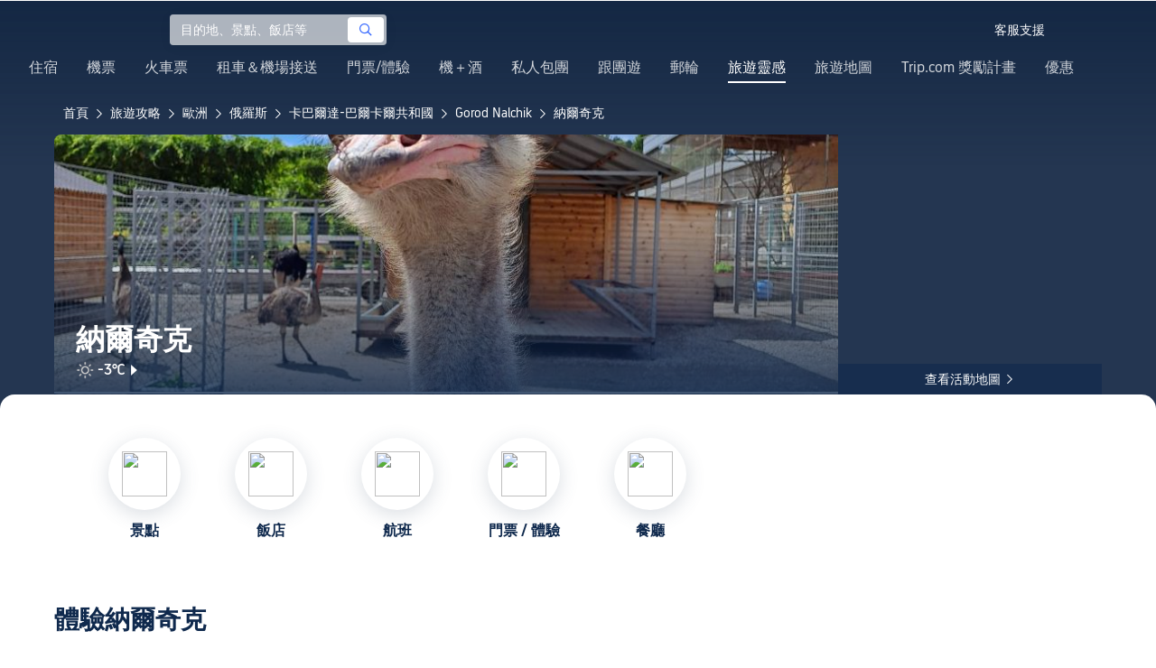

--- FILE ---
content_type: text/html; charset=utf-8
request_url: https://tw.trip.com/travel-guide/destination/nal-chik-4669/
body_size: 51888
content:
<!DOCTYPE html><html lang="zh-TW" data-idc="SGP-ALI" translate="no"><head islighthouse="false" ifisbot="true"><meta http-equiv="Content-Type" content="text/html; charset=utf-8"/><meta name="applicable-device" content="pc"/><meta http-equiv="x-ua-compatible" content="IE=edge,chrome=1"/><meta http-equiv="x-dns-prefetch-control" content="on"/><link rel="dns-prefetch" href="//webresource.tripcdn.com"/><link rel="dns-prefetch" href="//ak-s.tripcdn.com"/><link rel="dns-prefetch" href="//ak-d.tripcdn.com"/><link rel="dns-prefetch" href="//pages.trip.com"/><link rel="dns-prefetch" href="//restapi.amap.com"/><link rel="dns-prefetch" href="//dimg04.tripcdn.com"/><link rel="SHORTCUT ICON" href="/trip.ico" type="image/x-icon"/><link rel="ICON" href="/trip.ico"/><link rel="preload" href="https://static.tripcdn.com/locale/v3/100009239/zh-TW.js?etagc=db7f2f68a349dcd6227fb95ef494ff6f" as="script"/><link rel="preload" href="//webresource.tripcdn.com/ares2/ibu/onlinecommon/*/default/assets/ibu_l10n_online_bundle.js" as="script"/><link data-react-helmet="true" rel="canonical" href="https://tw.trip.com/travel-guide/destination/nal-chik-4669/"/><meta data-react-helmet="true" name="viewport" content="width=device-width, initial-scale=1.0, maximum-scale=1.0"/><meta data-react-helmet="true" property="og:image" content="https://ak-d.tripcdn.com/images/0ww6k12000dea6rgy008F_D_1180_558.jpg"/><meta data-react-helmet="true" name="twitter:card" content="summary_large_image"/><meta data-react-helmet="true" name="twitter:image" content="https://ak-d.tripcdn.com/images/0ww6k12000dea6rgy008F_D_1180_558.jpg"/><meta data-react-helmet="true" property="og:title" content="2026納爾奇克自由行旅遊懶人包：附近景點美食、飯店機票一日遊預訂 Trip.com (2026 年 1 月)"/><meta data-react-helmet="true" name="twitter:title" content="2026納爾奇克自由行旅遊懶人包：附近景點美食、飯店機票一日遊預訂 Trip.com (2026 年 1 月)"/><meta data-react-helmet="true" property="og:site_name" content="TRIP.COM"/><meta data-react-helmet="true" property="og:type" content="website"/><meta data-react-helmet="true" name="description" content="規劃納爾奇克自由行？這份旅遊攻略带你探索熱門景點、附近美食。從優惠機票、高CP值住宿到景點門票，Trip.com讓你一站搞定，輕鬆規劃完美假期！"/><meta data-react-helmet="true" property="og:description" content="規劃納爾奇克自由行？這份旅遊攻略带你探索熱門景點、附近美食。從優惠機票、高CP值住宿到景點門票，Trip.com讓你一站搞定，輕鬆規劃完美假期！"/><meta data-react-helmet="true" name="twitter:description" content="規劃納爾奇克自由行？這份旅遊攻略带你探索熱門景點、附近美食。從優惠機票、高CP值住宿到景點門票，Trip.com讓你一站搞定，輕鬆規劃完美假期！"/><meta data-react-helmet="true" name="keywords" content="納爾奇克，2026 納爾奇克旅遊，納爾奇克旅遊指南，納爾奇克觀光景點，納爾奇克自由行，納爾奇克美食，納爾奇克飯店，納爾奇克交通，納爾奇克天气，附近餐廳，附近景點，行程規劃，懶人包，機加酒, 一日遊, 一站式預定，訂機票 "/><meta property="og:url" content="https://tw.trip.com/travel-guide/destination/nal-chik-4669/"/><meta name="twitter:url" content="https://tw.trip.com/travel-guide/destination/nal-chik-4669/"/><style data-styled="" data-styled-version="5.0.0-alpha.2">.fnnepA{height:48px;line-height:48px;color:#fff;font-size:14px;} .fnnepA .gl-component-bread-crumb_item-container{display:inline-block;} .fnnepA .gl-component-bread-crumb_item-container .gl-component-bread-crumb_item-separator{color:#0f294d;margin:0 6px;font-size:12px;vertical-align:middle;} .fnnepA .gl-component-bread-crumb_item-container .gl-component-bread-crumb_item-separator:before{content:'\f5bf';} .fnnepA .gl-component-bread-crumb_item-container .gl-component-bread-crumb_item:hover{cursor:pointer;} data-styled.g1[id="ULcontainer-sc-12lip0x-0"]{content:"fnnepA,"} .gKFUzU{display:-webkit-box;display:-webkit-flex;display:-ms-flexbox;display:flex;} @media screen and (max-width:428px){.gKFUzU{display:none;}} @media (max-width:1200px){.gKFUzU{padding:0 32px;}} data-styled.g2[id="Warp-sc-1socp6z-0"]{content:"gKFUzU,"} .jcVNTQ{margin-top:8px;height:16px;line-height:16px;color:#ffc03a;} data-styled.g25[id="Container-sc-1lh6f17-0"]{content:"jcVNTQ,"} .dwvIDH{display:inline-block;font-size:16px;width:16px;height:16px;} .dwvIDH.star-icon-star:before{content:'\f55e';} .dwvIDH.star-icon-diamond:before{content:'\f6f8';} data-styled.g26[id="Icon-sc-1lh6f17-1"]{content:"dwvIDH,"} .hHylVP{margin-top:4px;display:-webkit-box;display:-webkit-flex;display:-ms-flexbox;display:flex;-webkit-flex-direction:row;-ms-flex-direction:row;flex-direction:row;color:#0f294d;line-height:18px;} data-styled.g29[id="Container-sc-wh6bgr-0"]{content:"hHylVP,"} .eeDodI{-webkit-flex:1;-ms-flex:1;flex:1;display:-webkit-box;display:-webkit-flex;display:-ms-flexbox;display:flex;-webkit-flex-direction:column;-ms-flex-direction:column;flex-direction:column;overflow:hidden;} data-styled.g30[id="Content-sc-wh6bgr-1"]{content:"eeDodI,"} .dyTwU{overflow:hidden;-webkit-flex:1;-ms-flex:1;flex:1;overflow:hidden;text-overflow:ellipsis;white-space:nowrap;} data-styled.g31[id="TagsContainer-sc-wh6bgr-2"]{content:"dyTwU,"} .dKPvZJ{font-size:16px;color:#0f294d;margin-right:4px;line-height:18px;} data-styled.g33[id="Icon-sc-wh6bgr-4"]{content:"dKPvZJ,"} .lkTejw{display:-webkit-box;display:-webkit-flex;display:-ms-flexbox;display:flex;color:#acb4bf;font-size:14px;margin-right:8px;line-height:18px;} data-styled.g47[id="Container-sc-lhiku8-0"]{content:"lkTejw,"} .fsdiEJ{color:#0f294d;font-size:14px;} data-styled.g48[id="Price-sc-lhiku8-1"]{content:"fsdiEJ,"} .gMpEdZ{position:absolute;width:100%;height:100%;} .gMpEdZ img{width:100%;object-fit:cover;height:100%;} data-styled.g51[id="Link-sc-1yvch22-0"]{content:"gMpEdZ,"} .eMtmMT{background:#ebebf2;width:100%;height:0px;padding-bottom:56%;overflow:hidden;margin:0;position:relative;border-radius:4px 4px 0px 0px;} data-styled.g52[id="Container-sc-1yvch22-1"]{content:"eMtmMT,"} .evmwXK{display:-webkit-box;-webkit-box-orient:vertical;-webkit-line-clamp:1;white-space:normal;color:#0f294d;font-size:16px;font-weight:700;line-height:22px;overflow:hidden;} data-styled.g56[id="Container-sc-1udko1m-1"]{content:"evmwXK,"} .ctZwvL{margin-top:8px;height:22px;line-height:22px;display:-webkit-box;display:-webkit-flex;display:-ms-flexbox;display:flex;} data-styled.g62[id="Container-sc-9x14xf-0"]{content:"ctZwvL,"} .lnpscB{display:inline-block;width:44px;height:22px;text-align:center;background:#4978ce;border-radius:1px;font-weight:700;font-size:16px;color:#ffffff;line-height:22px;margin-right:8px;} .lnpscB span{margin-left:2px;font-size:12px;color:rgba(255,255,255,0.5);line-height:22px;} data-styled.g63[id="Score-sc-9x14xf-1"]{content:"lnpscB,"} .bDJzMY{font-size:14px;color:#8592a6;line-height:22px;display:-webkit-box;-webkit-box-orient:vertical;-webkit-line-clamp:1;white-space:normal;overflow:hidden;} data-styled.g64[id="Review-sc-9x14xf-2"]{content:"bDJzMY,"} .eDardZ{display:-webkit-box;display:-webkit-flex;display:-ms-flexbox;display:flex;-webkit-align-items:center;-webkit-box-align:center;-ms-flex-align:center;align-items:center;-webkit-box-pack:center;-webkit-justify-content:center;-ms-flex-pack:center;justify-content:center;padding:0px 4px;background-image:linear-gradient(90deg,#ff716e 0%,#ff902a 100%);border-radius:2px;} data-styled.g78[id="Container-sc-1ytchrj-0"]{content:"eDardZ,"} .dyBirw{font-size:14px;line-height:14px;color:#ffffff;} data-styled.g79[id="HotIcon-sc-1ytchrj-1"]{content:"dyBirw,"} .frBJwl{font-size:14px;color:#ffffff;text-align:right;line-height:18px;font-weight:700;margin-left:1px;} data-styled.g80[id="Score-sc-1ytchrj-2"]{content:"frBJwl,"} .hfAfWk{position:relative;} data-styled.g95[id="CardContainer-sc-1k964jb-0"]{content:"hfAfWk,"} .dvVPSh{padding:12px;} data-styled.g96[id="CardInfoContainer-sc-1k964jb-1"]{content:"dvVPSh,"} .dSfvEi{margin:0 4px;width:1px;height:12px;background:#dadfe6;} data-styled.g97[id="Divide-sc-1k964jb-2"]{content:"dSfvEi,"} .iDHoly{position:absolute;height:26px;bottom:0;width:100%;font-size:13px;line-height:26px;text-align:center;font-weight:700;color:rgb(255,255,255);overflow:hidden;text-overflow:ellipsis;border-radius:0 0 1px 1px;white-space:nowrap;padding:0 4px;box-sizing:border-box;background:rgba(15,41,77,0.5);} data-styled.g99[id="MaskContainer-sc-kcukms-1"]{content:"iDHoly,"} .klLrtG{position:relative;width:100vw;height:288px;overflow:hidden;} data-styled.g293[id="Container-sc-1cf7l4d-2"]{content:"klLrtG,"} .fSeBhP{position:relative;margin:0 auto;display:-webkit-box;display:-webkit-flex;display:-ms-flexbox;display:flex;-webkit-flex-direction:row;-ms-flex-direction:row;flex-direction:row;-webkit-align-items:center;-webkit-box-align:center;-ms-flex-align:center;align-items:center;-webkit-box-pack:justify;-webkit-justify-content:space-between;-ms-flex-pack:justify;justify-content:space-between;max-width:1160px;position:relative;z-index:5;height:100%;} @media (max-width:1200px){.fSeBhP{padding:0 32px;}} data-styled.g294[id="Content-sc-1cf7l4d-3"]{content:"fSeBhP,"} .jSjMKg{position:relative;-webkit-flex:1;-ms-flex:1;flex:1;height:100%;overflow:hidden;} data-styled.g295[id="Left-sc-1cf7l4d-4"]{content:"jSjMKg,"} .AfYOk{position:relative;width:292px;height:calc(100%);} data-styled.g296[id="Right-sc-1cf7l4d-5"]{content:"AfYOk,"} .jWSkAc{width:100%;height:100%;position:relative;overflow:hidden;} data-styled.g297[id="SwiperContainer-sc-1cf7l4d-6"]{content:"jWSkAc,"} .cvWCjv{width:100%;height:100%;} data-styled.g298[id="SwiperWrapper-sc-1cf7l4d-7"]{content:"cvWCjv,"} .kohdqO{width:100%;height:100%;} data-styled.g299[id="SwiperItem-sc-1cf7l4d-8"]{content:"kohdqO,"} .fKduyT{display:block;width:100%;height:100%;object-fit:cover;} data-styled.g300[id="SwiperImage-sc-1cf7l4d-9"]{content:"fKduyT,"} .dghyBX{position:absolute;bottom:1px;left:0;right:0;z-index:5;display:-webkit-box;display:-webkit-flex;display:-ms-flexbox;display:flex;-webkit-align-items:center;-webkit-box-align:center;-ms-flex-align:center;align-items:center;height:2px;background-color:#b2bdcd;} data-styled.g301[id="SwiperLines-sc-1cf7l4d-10"]{content:"dghyBX,"} .jjUbEZ{-webkit-flex:1;-ms-flex:1;flex:1;height:100%;} .jjUbEZ.active{background-color:#ffffff;} data-styled.g302[id="SwiperLine-sc-1cf7l4d-11"]{content:"jjUbEZ,"} .jFqclj{position:absolute;height:160px;bottom:0;left:0;right:0;z-index:1;background:linear-gradient(0deg,rgba(15,41,77,0.8) 0%,rgba(15,41,77,0) 100%);padding:0 24px;display:-webkit-box;display:-webkit-flex;display:-ms-flexbox;display:flex;-webkit-flex-direction:column;-ms-flex-direction:column;flex-direction:column;-webkit-box-pack:end;-webkit-justify-content:flex-end;-ms-flex-pack:end;justify-content:flex-end;padding-bottom:16px;} data-styled.g306[id="SiteDetail-sc-1cf7l4d-15"]{content:"jFqclj,"} .bCEOIT{color:#ffffff;font-size:32px;font-weight:700;line-height:38px;white-space:normal;word-break:break-word;} data-styled.g307[id="SiteTitle-sc-1cf7l4d-16"]{content:"bCEOIT,"} .lkzWkN{display:none;} data-styled.g308[id="SiteH1Title-sc-1cf7l4d-17"]{content:"lkzWkN,"} .itYBLx{display:-webkit-box;display:-webkit-flex;display:-ms-flexbox;display:flex;-webkit-flex-direction:row;-ms-flex-direction:row;flex-direction:row;height:22px;margin-top:4px;} data-styled.g311[id="TimeAndWeather-sc-1cf7l4d-20"]{content:"itYBLx,"} .ftwCdV{display:-webkit-box;display:-webkit-flex;display:-ms-flexbox;display:flex;-webkit-flex-direction:row;-ms-flex-direction:row;flex-direction:row;-webkit-align-items:center;-webkit-box-align:center;-ms-flex-align:center;align-items:center;cursor:pointer;} data-styled.g313[id="Weather-sc-1cf7l4d-22"]{content:"ftwCdV,"} .bOOqv{width:20px;height:20px;-webkit-filter:invert(1);filter:invert(1);} data-styled.g314[id="WeatherIcon-sc-1cf7l4d-23"]{content:"bOOqv,"} .hjXRqc{font-size:16px;font-weight:500;color:#ffffff;margin-left:4px;margin-right:2px;} data-styled.g315[id="WeatherText-sc-1cf7l4d-24"]{content:"hjXRqc,"} .bmcudj{font-size:14px;color:#ffffff;} data-styled.g316[id="RightIcon-sc-1cf7l4d-25"]{content:"bmcudj,"} .idYwHM{display:none;} data-styled.g318[id="SiteText-sc-1cf7l4d-27"]{content:"idYwHM,"} .jiMaRX{position:absolute;bottom:0;left:0;right:0;display:-webkit-box;display:-webkit-flex;display:-ms-flexbox;display:flex;-webkit-box-pack:center;-webkit-justify-content:center;-ms-flex-pack:center;justify-content:center;-webkit-align-items:center;-webkit-box-align:center;-ms-flex-align:center;align-items:center;padding:0 10px;background-color:rgba(15,41,77,0.6);border-radius:0;height:34px;cursor:pointer;} data-styled.g321[id="MapBottom-sc-1cf7l4d-30"]{content:"jiMaRX,"} .cdaWUM{color:#ffffff;font-size:14px;overflow:hidden;text-overflow:ellipsis;white-space:nowrap;} .cdaWUM:hover{-webkit-text-decoration:underline;text-decoration:underline;} data-styled.g322[id="MapText-sc-1cf7l4d-31"]{content:"cdaWUM,"} .gknDud{font-size:12px;color:#ffffff;margin-left:4px;} data-styled.g323[id="MapIcon-sc-1cf7l4d-32"]{content:"gknDud,"} .fOgJui{display:-webkit-box;display:-webkit-flex;display:-ms-flexbox;display:flex;-webkit-align-items:flex-start;-webkit-box-align:flex-start;-ms-flex-align:flex-start;align-items:flex-start;-webkit-box-pack:start;-webkit-justify-content:flex-start;-ms-flex-pack:start;justify-content:flex-start;-webkit-flex-wrap:wrap;-ms-flex-wrap:wrap;flex-wrap:wrap;gap:20px;-webkit-transition:0.1s;transition:0.1s;opacity:1;max-width:1160px;margin:0 auto;padding:0 30px;box-sizing:border-box;} .fOgJui.isSticky{opacity:0;} data-styled.g326[id="NavContainer-sc-1slirxi-2"]{content:"fOgJui,"} .iNllAD{display:-webkit-box;display:-webkit-flex;display:-ms-flexbox;display:flex;-webkit-flex-direction:column;-ms-flex-direction:column;flex-direction:column;-webkit-align-items:center;-webkit-box-align:center;-ms-flex-align:center;align-items:center;width:140px;padding:48px 0 6px;cursor:pointer;} .iNllAD:hover{color:#3264ff;} .iNllAD:hover .nav-item-icon,.iNllAD:hover .nav-text{color:#3264ff;} .iNllAD:hover .nav-item-top{border:1px solid #3264FF;} @media (min-width:1000px) and (max-width:1200px){.iNllAD{width:118px;padding:38px 0 6px;}} @media (max-width:1000px){.iNllAD{width:100px;padding:28px 0 6px;}} data-styled.g327[id="NavItem-sc-1slirxi-3"]{content:"iNllAD,"} .hvARoH{position:relative;background:#ffffff;border-radius:46px;box-shadow:0px 5px 21px 0px rgba(69,88,115,0.2);height:80px;width:80px;display:-webkit-box;display:-webkit-flex;display:-ms-flexbox;display:flex;-webkit-align-items:center;-webkit-box-align:center;-ms-flex-align:center;align-items:center;-webkit-box-pack:center;-webkit-justify-content:center;-ms-flex-pack:center;justify-content:center;box-sizing:border-box;} data-styled.g328[id="NavItemTop-sc-1slirxi-4"]{content:"hvARoH,"} .blCfXS{margin-top:12px;color:#0f294d;font-size:16px;font-weight:700;-webkit-letter-spacing:0px;-moz-letter-spacing:0px;-ms-letter-spacing:0px;letter-spacing:0px;line-height:22px;text-align:center;} data-styled.g332[id="NavText-sc-1slirxi-8"]{content:"blCfXS,"} .dmdZWn{position:fixed;top:0;left:0;right:0;display:-webkit-box;display:-webkit-flex;display:-ms-flexbox;display:flex;background:#fff;height:80px;z-index:-100;opacity:0;-webkit-transition:0.1s;transition:0.1s;box-shadow:0px 4px 16px 0px rgba(69,88,115,0.2);} .dmdZWn.isSticky{z-index:100;opacity:1;} data-styled.g337[id="SickyNavContainer-sc-1slirxi-13"]{content:"dmdZWn,"} .fJszaA{width:1160px;margin:0 auto;display:-webkit-box;display:-webkit-flex;display:-ms-flexbox;display:flex;-webkit-align-items:center;-webkit-box-align:center;-ms-flex-align:center;align-items:center;-webkit-box-pack:start;-webkit-justify-content:flex-start;-ms-flex-pack:start;justify-content:flex-start;position:relative;left:-20px;} @media (max-width:1168px){.fJszaA{-webkit-box-pack:center;-webkit-justify-content:center;-ms-flex-pack:center;justify-content:center;}} data-styled.g338[id="StickyNavContent-sc-1slirxi-14"]{content:"fJszaA,"} .hXPtWV{position:relative;display:-webkit-box;display:-webkit-flex;display:-ms-flexbox;display:flex;-webkit-box-pack:center;-webkit-justify-content:center;-ms-flex-pack:center;justify-content:center;padding:20px;margin:auto 20px;cursor:pointer;} .hXPtWV:hover{color:#3264ff;} .hXPtWV:hover i{color:#3264ff;} data-styled.g339[id="StickyNavItem-sc-1slirxi-15"]{content:"hXPtWV,"} .bpqkkQ{color:#0f294d;font-size:28px;font-weight:700;-webkit-letter-spacing:0px;-moz-letter-spacing:0px;-ms-letter-spacing:0px;letter-spacing:0px;line-height:34px;margin-bottom:24px;} data-styled.g341[id="TitleContainer-sc-ulzxo9-0"]{content:"bpqkkQ,"} .ivWlAO:hover{cursor:not-allowed;} .ivWlAO{position:absolute;z-index:2;} .ivWlAO .slide-indicator-box{background:rgb(255,255,255);box-shadow:0px 4px 8px 0px rgba(15,41,77,0.08);height:40px;width:40px;display:-webkit-box;display:-webkit-flex;display:-ms-flexbox;display:flex;-webkit-box-pack:center;-webkit-justify-content:center;-ms-flex-pack:center;justify-content:center;-webkit-align-items:center;-webkit-box-align:center;-ms-flex-align:center;align-items:center;color:rgb(206,210,217);font-size:19px;border-radius:50%;-webkit-user-select:none;-moz-user-select:none;-ms-user-select:none;-webkit-user-select:none;-moz-user-select:none;-ms-user-select:none;user-select:none;} .ivWlAO .slide-indicator-active{color:rgb(40,125,250);} .ivWlAO .slide-indicator-active:hover{background:rgb(50,100,255);color:rgb(255,255,255);cursor:pointer;} data-styled.g342[id="SlideIndicatorContainer-sc-gnb7z5-0"]{content:"ivWlAO,"} .ifGzZf{position:relative;width:100%;} data-styled.g343[id="CarouselContainer-sc-uy2ipe-0"]{content:"ifGzZf,"} .bpEIJp{max-width:908px;margin:auto;} data-styled.g344[id="CardsWindowContainer-sc-uy2ipe-1"]{content:"bpEIJp,"} .cSVfLo{display:-webkit-box;display:-webkit-flex;display:-ms-flexbox;display:flex;-webkit-transition:margin 0.4s ease 0s;transition:margin 0.4s ease 0s;} data-styled.g345[id="CardsContainer-sc-uy2ipe-2"]{content:"cSVfLo,"} .mDrpW{display:-webkit-box;display:-webkit-flex;display:-ms-flexbox;display:flex;max-width:1160px;min-width:750px;position:relative;} data-styled.g346[id="ClassicRecommendContainer-sc-164gegm-0"]{content:"mDrpW,"} .efhgAi{height:inherit;position:relative;border-radius:8px;margin:12px 0;} data-styled.g347[id="LeftPart-sc-164gegm-1"]{content:"efhgAi,"} .elhlGT{color:white;padding:24px;height:calc(100% - 48px);position:relative;} data-styled.g348[id="LeftPartInfo-sc-164gegm-2"]{content:"elhlGT,"} .MwaZy{font-size:28px;font-weight:700;text-shadow:2px 2px 4px rgba(0,0,0,0.3);} data-styled.g349[id="LeftPartTitle-sc-164gegm-3"]{content:"MwaZy,"} .edsdRR{display:-webkit-box;font-size:14px;font-weight:500;margin-top:8px;overflow:hidden;text-overflow:ellipsis;text-shadow:2px 2px 4px rgba(0,0,0,0.3);} data-styled.g350[id="LeftPartDescription-sc-164gegm-4"]{content:"edsdRR,"} .bpBmOy{position:absolute;bottom:24px;left:24px;font-size:14px;font-weight:700;background:rgb(255,255,255);border-radius:4px;padding:8px 16px;color:#0f294d;width:-webkit-fit-content;width:-moz-fit-content;width:fit-content;} .bpBmOy:hover{cursor:pointer;color:#3264ff;} data-styled.g351[id="LeftPartBtn-sc-164gegm-5"]{content:"bpBmOy,"} .bWtwqJ{display:-webkit-box;display:-webkit-flex;display:-ms-flexbox;display:flex;overflow:hidden;margin-left:16px;max-width:908px;position:relative;width:auto;padding:12px 0;} .bWtwqJ .classic-recommend-card-container .classic-recommend-card{box-shadow:0 4px 8px 0 rgba(15,41,77,0.08);border-radius:8px;height:100%;-webkit-transition:-webkit-transform 0.5s ease;-webkit-transition:transform 0.5s ease;transition:transform 0.5s ease;} .bWtwqJ .classic-recommend-card-container:hover{cursor:pointer;} .bWtwqJ .classic-recommend-card-container:hover .classic-recommend-card{-webkit-transform:translateY(-12px);-ms-transform:translateY(-12px);transform:translateY(-12px);} data-styled.g352[id="CardsContainer-sc-164gegm-6"]{content:"bWtwqJ,"} .eIhpxo{max-width:1160px;margin:auto;margin-top:64px;margin-bottom:-12px;} @media (max-width:1200px){.eIhpxo{padding:0 32px;}} data-styled.g353[id="Wrapper-sc-10f93ky-0"]{content:"eIhpxo,"} .ciKhcX{max-width:1160px;margin:auto;position:relative;margin-top:64px;} @media (max-width:1200px){.ciKhcX{padding:0 32px;}} data-styled.g397[id="Container-sc-opldtq-0"]{content:"ciKhcX,"} .Usnjm{display:-webkit-box;display:-webkit-flex;display:-ms-flexbox;display:flex;-webkit-align-items:center;-webkit-box-align:center;-ms-flex-align:center;align-items:center;-webkit-box-pack:justify;-webkit-justify-content:space-between;-ms-flex-pack:justify;justify-content:space-between;} data-styled.g398[id="Header-sc-opldtq-1"]{content:"Usnjm,"} .gOZGhq{color:#0f294d;font-size:28px;font-weight:700;-webkit-letter-spacing:0px;-moz-letter-spacing:0px;-ms-letter-spacing:0px;letter-spacing:0px;line-height:34px;} data-styled.g399[id="HeaderLeft-sc-opldtq-2"]{content:"gOZGhq,"} .iIwdxf{display:grid;grid-column-gap:16px;grid-template-columns:repeat(4,calc(25% - 12px));margin-top:24px;} data-styled.g403[id="CityList-sc-opldtq-6"]{content:"iIwdxf,"} .cECcNP{position:relative;height:197px;font-size:0;cursor:pointer;-webkit-transition:0.3s;transition:0.3s;border-radius:8px;overflow:hidden;} .cECcNP:hover{-webkit-transform:translateY(-12px);-ms-transform:translateY(-12px);transform:translateY(-12px);} data-styled.g404[id="CityItem-sc-opldtq-7"]{content:"cECcNP,"} .bCBahn{width:100%;height:100%;object-fit:cover;} data-styled.g405[id="CityItemImage-sc-opldtq-8"]{content:"bCBahn,"} .cePxtg{position:absolute;left:0;top:0;right:0;bottom:0;background:rgba(15,41,77,0.3);color:#ffffff;display:-webkit-box;display:-webkit-flex;display:-ms-flexbox;display:flex;-webkit-align-items:center;-webkit-box-align:center;-ms-flex-align:center;align-items:center;-webkit-box-pack:center;-webkit-justify-content:center;-ms-flex-pack:center;justify-content:center;padding:24px 30px;} data-styled.g406[id="CityItemContent-sc-opldtq-9"]{content:"cePxtg,"} .bFrZki{font-size:24px;font-weight:700;line-height:30px;overflow:hidden;text-overflow:ellipsis;display:-webkit-box;-webkit-box-orient:vertical;-webkit-line-clamp:2;line-clamp:2;word-break:break-word;white-space:normal;} data-styled.g407[id="CityItemName-sc-opldtq-10"]{content:"bFrZki,"} .bedaxh{max-width:1160px;margin:64px auto auto;} .bedaxh > .seo-inter-links{margin-bottom:100px !important;} @media (max-width:1200px){.bedaxh{padding:0 32px;}} data-styled.g408[id="Container-sc-13plete-0"]{content:"bedaxh,"} </style><link rel="stylesheet" type="text/css" href="https://ak-s-cw.tripcdn.com/modules/ibu/online-assets/font.ddfdb9c8916dd1ec37cbf52f9391aca5.css"/><meta name="viewport" content="width=device-width"/><meta charSet="utf-8"/><title>2026納爾奇克自由行旅遊懶人包：附近景點美食、飯店機票一日遊預訂 Trip.com (2026 年 1 月)</title><link rel="alternate" href="https://us.trip.com//travel-guide/destination/nal-chik-4669/" hrefLang="en-US"/><link rel="alternate" href="https://ms.trip.com//travel-guide/destination/nal-chik-4669/" hrefLang="ms"/><link rel="alternate" href="https://nl.trip.com//travel-guide/destination/nal-chik-4669/" hrefLang="nl-NL"/><link rel="alternate" href="https://au.trip.com//travel-guide/destination/nal-chik-4669/" hrefLang="en-AU"/><link rel="alternate" href="https://jp.trip.com//travel-guide/destination/nal-chik-4669/" hrefLang="ja"/><link rel="alternate" href="https://sg.trip.com//travel-guide/destination/nal-chik-4669/" hrefLang="en-SG"/><link rel="alternate" href="https://fr.trip.com//travel-guide/destination/nal-chik-4669/" hrefLang="fr"/><link rel="alternate" href="https://vi.trip.com//travel-guide/destination/nal-chik-4669/" hrefLang="vi"/><link rel="alternate" href="https://uk.trip.com//travel-guide/destination/nal-chik-4669/" hrefLang="en-GB"/><link rel="alternate" href="https://de.trip.com//travel-guide/destination/nal-chik-4669/" hrefLang="de"/><link rel="alternate" href="https://hk.trip.com//travel-guide/destination/nal-chik-4669/" hrefLang="zh-Hant-HK"/><link rel="alternate" href="https://tw.trip.com//travel-guide/destination/nal-chik-4669/" hrefLang="zh-Hant-TW"/><link rel="alternate" href="https://kr.trip.com//travel-guide/destination/nal-chik-4669/" hrefLang="ko"/><link rel="alternate" href="https://es.trip.com//travel-guide/destination/nal-chik-4669/" hrefLang="es"/><link rel="alternate" href="https://it.trip.com//travel-guide/destination/nal-chik-4669/" hrefLang="it"/><link rel="alternate" href="https://ru.trip.com//travel-guide/destination/nal-chik-4669/" hrefLang="ru"/><link rel="alternate" href="https://th.trip.com//travel-guide/destination/nal-chik-4669/" hrefLang="th"/><link rel="alternate" href="https://www.trip.com//travel-guide/destination/nal-chik-4669/" hrefLang="x-default"/><script type="application/ld+json">{"@context":"https://schema.org","@type":"BreadcrumbList","itemListElement":[{"@type":"ListItem","position":1,"name":"首頁","item":"https://tw.trip.com/"},{"@type":"ListItem","position":2,"name":"旅遊攻略","item":"https://tw.trip.com/travel-guide/"},{"@type":"ListItem","position":3,"name":"歐洲","item":"https://tw.trip.com/travel-guide/europe-120002/"},{"@type":"ListItem","position":4,"name":"俄羅斯","item":"https://tw.trip.com/travel-guide/russia-100083/"},{"@type":"ListItem","position":5,"name":"卡巴爾達-巴爾卡爾共和國","item":"https://tw.trip.com/travel-guide/kabardino-balkaria-1524618/"},{"@type":"ListItem","position":6,"name":"Gorod Nalchik","item":"https://tw.trip.com/travel-guide/gorod-nalchik-1532085/"},{"@type":"ListItem","position":7,"name":"納爾奇克","item":"https://tw.trip.com/travel-guide/nal-chik-4669/"}]}</script><script type="application/ld+json">{"@context":"https://schema.org","@type":"ItemList","name":"玩樂好去處","itemListElement":[{"@type":"ListItem","position":1,"item":{"@type":"Movie","name":"Nalchik Zoo","image":"https://ak-d.tripcdn.com/images/0ww6k12000dea6rgy008F_C_420_280.jpg","url":"https://tw.trip.com/travel-guide/attraction/nal-chik/nalchik-zoo-55984027","review":{"@type":"Review","reviewRating":{"@type":"Rating","ratingValue":"5.0"},"author":{"@type":"Organization","name":"Nalchik Zoo"}},"aggregateRating":{"@type":"AggregateRating","ratingValue":"5.0","bestRating":"5","ratingCount":"1"}}}]}</script><meta name="next-head-count" content="23"/><link rel="preload" href="https://ak-s.tripcdn.com/modules/gcc/thingstodo-destination/_next/static/css/commons~21833f8f.202512220839.chunk.css" as="style"/><link rel="stylesheet" href="https://ak-s.tripcdn.com/modules/gcc/thingstodo-destination/_next/static/css/commons~21833f8f.202512220839.chunk.css" data-n-g=""/><link rel="preload" href="https://ak-s.tripcdn.com/modules/gcc/thingstodo-destination/_next/static/css/commons~b59217a9.202512220839.chunk.css" as="style"/><link rel="stylesheet" href="https://ak-s.tripcdn.com/modules/gcc/thingstodo-destination/_next/static/css/commons~b59217a9.202512220839.chunk.css" data-n-g=""/><link rel="preload" href="https://ak-s.tripcdn.com/modules/gcc/thingstodo-destination/_next/static/css/commons~4cb826a0.202512220839.chunk.css" as="style"/><link rel="stylesheet" href="https://ak-s.tripcdn.com/modules/gcc/thingstodo-destination/_next/static/css/commons~4cb826a0.202512220839.chunk.css" data-n-g=""/><link rel="preload" href="https://ak-s.tripcdn.com/modules/gcc/thingstodo-destination/_next/static/css/commons~4e5c6356.202512220839.chunk.css" as="style"/><link rel="stylesheet" href="https://ak-s.tripcdn.com/modules/gcc/thingstodo-destination/_next/static/css/commons~4e5c6356.202512220839.chunk.css" data-n-g=""/><link rel="preload" href="https://ak-s.tripcdn.com/modules/gcc/thingstodo-destination/_next/static/css/less~31ecd969.202512220839.chunk.css" as="style"/><link rel="stylesheet" href="https://ak-s.tripcdn.com/modules/gcc/thingstodo-destination/_next/static/css/less~31ecd969.202512220839.chunk.css" data-n-g=""/><link rel="preload" href="https://ak-s.tripcdn.com/modules/gcc/thingstodo-destination/_next/static/css/less~6a269236.202512220839.chunk.css" as="style"/><link rel="stylesheet" href="https://ak-s.tripcdn.com/modules/gcc/thingstodo-destination/_next/static/css/less~6a269236.202512220839.chunk.css" data-n-g=""/><link rel="preload" href="https://ak-s.tripcdn.com/modules/gcc/thingstodo-destination/_next/static/css/less~923dea65.202512220839.chunk.css" as="style"/><link rel="stylesheet" href="https://ak-s.tripcdn.com/modules/gcc/thingstodo-destination/_next/static/css/less~923dea65.202512220839.chunk.css" data-n-g=""/><link rel="preload" href="https://ak-s.tripcdn.com/modules/gcc/thingstodo-destination/_next/static/css/less~c073e554.202512220839.chunk.css" as="style"/><link rel="stylesheet" href="https://ak-s.tripcdn.com/modules/gcc/thingstodo-destination/_next/static/css/less~c073e554.202512220839.chunk.css" data-n-g=""/><link rel="preload" href="https://ak-s.tripcdn.com/modules/gcc/thingstodo-destination/_next/static/css/less~49f9b00d.202512220839.chunk.css" as="style"/><link rel="stylesheet" href="https://ak-s.tripcdn.com/modules/gcc/thingstodo-destination/_next/static/css/less~49f9b00d.202512220839.chunk.css" data-n-g=""/><link rel="preload" href="https://ak-s.tripcdn.com/modules/gcc/thingstodo-destination/_next/static/css/less~6dadbfbe.202512220839.chunk.css" as="style"/><link rel="stylesheet" href="https://ak-s.tripcdn.com/modules/gcc/thingstodo-destination/_next/static/css/less~6dadbfbe.202512220839.chunk.css" data-n-g=""/><link rel="preload" href="https://ak-s.tripcdn.com/modules/gcc/thingstodo-destination/_next/static/css/styles~31ecd969.202512220839.chunk.css" as="style"/><link rel="stylesheet" href="https://ak-s.tripcdn.com/modules/gcc/thingstodo-destination/_next/static/css/styles~31ecd969.202512220839.chunk.css" data-n-g=""/><link rel="preload" href="https://ak-s.tripcdn.com/modules/gcc/thingstodo-destination/_next/static/css/styles~cd76bb6a.202512220839.chunk.css" as="style"/><link rel="stylesheet" href="https://ak-s.tripcdn.com/modules/gcc/thingstodo-destination/_next/static/css/styles~cd76bb6a.202512220839.chunk.css" data-n-g=""/><link rel="preload" href="https://ak-s.tripcdn.com/modules/gcc/thingstodo-destination/_next/static/css/styles~f2e09fd0.202512220839.chunk.css" as="style"/><link rel="stylesheet" href="https://ak-s.tripcdn.com/modules/gcc/thingstodo-destination/_next/static/css/styles~f2e09fd0.202512220839.chunk.css" data-n-g=""/><link rel="preload" href="https://ak-s.tripcdn.com/modules/gcc/thingstodo-destination/_next/static/css/styles~41ae9519.202512220839.chunk.css" as="style"/><link rel="stylesheet" href="https://ak-s.tripcdn.com/modules/gcc/thingstodo-destination/_next/static/css/styles~41ae9519.202512220839.chunk.css" data-n-g=""/><link rel="preload" href="https://ak-s.tripcdn.com/modules/gcc/thingstodo-destination/_next/static/css/styles~b33dad85.202512220839.chunk.css" as="style"/><link rel="stylesheet" href="https://ak-s.tripcdn.com/modules/gcc/thingstodo-destination/_next/static/css/styles~b33dad85.202512220839.chunk.css" data-n-g=""/><link rel="preload" href="https://ak-s.tripcdn.com/modules/gcc/thingstodo-destination/_next/static/css/styles~5fe2ea37.202512220839.chunk.css" as="style"/><link rel="stylesheet" href="https://ak-s.tripcdn.com/modules/gcc/thingstodo-destination/_next/static/css/styles~5fe2ea37.202512220839.chunk.css" data-n-g=""/><noscript data-n-css=""></noscript><link rel="preload" href="https://ak-s.tripcdn.com/modules/gcc/thingstodo-destination/_next/static/main-202512220839.js" as="script"/><link rel="preload" href="https://ak-s.tripcdn.com/modules/gcc/thingstodo-destination/_next/static/static/runtime/webpack-202512220839.js-202512220839.js" as="script"/><link rel="preload" href="https://ak-s.tripcdn.com/modules/gcc/thingstodo-destination/_next/static/chunks/framework.202512220839.js" as="script"/><link rel="preload" href="https://ak-s.tripcdn.com/modules/gcc/thingstodo-destination/_next/static/chunks/commons~f075b844.202512220839.js" as="script"/><link rel="preload" href="https://ak-s.tripcdn.com/modules/gcc/thingstodo-destination/_next/static/chunks/commons~253ae210.202512220839.js" as="script"/><link rel="preload" href="https://ak-s.tripcdn.com/modules/gcc/thingstodo-destination/_next/static/chunks/commons~0f485567.202512220839.js" as="script"/><link rel="preload" href="https://ak-s.tripcdn.com/modules/gcc/thingstodo-destination/_next/static/chunks/commons~5ae32409.202512220839.js" as="script"/><link rel="preload" href="https://ak-s.tripcdn.com/modules/gcc/thingstodo-destination/_next/static/chunks/commons~b1869351.202512220839.js" as="script"/><link rel="preload" href="https://ak-s.tripcdn.com/modules/gcc/thingstodo-destination/_next/static/chunks/commons~5d7b094d.202512220839.js" as="script"/><link rel="preload" href="https://ak-s.tripcdn.com/modules/gcc/thingstodo-destination/_next/static/chunks/commons~afc0822a.202512220839.js" as="script"/><link rel="preload" href="https://ak-s.tripcdn.com/modules/gcc/thingstodo-destination/_next/static/chunks/commons~7bb827ee.202512220839.js" as="script"/><link rel="preload" href="https://ak-s.tripcdn.com/modules/gcc/thingstodo-destination/_next/static/chunks/commons~2a42e354.202512220839.js" as="script"/><link rel="preload" href="https://ak-s.tripcdn.com/modules/gcc/thingstodo-destination/_next/static/chunks/commons~7274e1de.202512220839.js" as="script"/><link rel="preload" href="https://ak-s.tripcdn.com/modules/gcc/thingstodo-destination/_next/static/chunks/commons~b5906859.202512220839.js" as="script"/><link rel="preload" href="https://ak-s.tripcdn.com/modules/gcc/thingstodo-destination/_next/static/chunks/commons~7d359b94.202512220839.js" as="script"/><link rel="preload" href="https://ak-s.tripcdn.com/modules/gcc/thingstodo-destination/_next/static/chunks/commons~37e17593.202512220839.js" as="script"/><link rel="preload" href="https://ak-s.tripcdn.com/modules/gcc/thingstodo-destination/_next/static/chunks/commons~9d180afe.202512220839.js" as="script"/><link rel="preload" href="https://ak-s.tripcdn.com/modules/gcc/thingstodo-destination/_next/static/chunks/commons~458dd2b0.202512220839.js" as="script"/><link rel="preload" href="https://ak-s.tripcdn.com/modules/gcc/thingstodo-destination/_next/static/chunks/commons~f9ca8911.202512220839.js" as="script"/><link rel="preload" href="https://ak-s.tripcdn.com/modules/gcc/thingstodo-destination/_next/static/chunks/commons~678f84af.202512220839.js" as="script"/><link rel="preload" href="https://ak-s.tripcdn.com/modules/gcc/thingstodo-destination/_next/static/chunks/commons~df0f15aa.202512220839.js" as="script"/><link rel="preload" href="https://ak-s.tripcdn.com/modules/gcc/thingstodo-destination/_next/static/chunks/commons~e352f835.202512220839.js" as="script"/><link rel="preload" href="https://ak-s.tripcdn.com/modules/gcc/thingstodo-destination/_next/static/chunks/commons~ec8c427e.202512220839.js" as="script"/><link rel="preload" href="https://ak-s.tripcdn.com/modules/gcc/thingstodo-destination/_next/static/chunks/commons~fd108ab4.202512220839.js" as="script"/><link rel="preload" href="https://ak-s.tripcdn.com/modules/gcc/thingstodo-destination/_next/static/chunks/commons~1c3a2c3f.202512220839.js" as="script"/><link rel="preload" href="https://ak-s.tripcdn.com/modules/gcc/thingstodo-destination/_next/static/chunks/commons~c98f95f3.202512220839.js" as="script"/><link rel="preload" href="https://ak-s.tripcdn.com/modules/gcc/thingstodo-destination/_next/static/chunks/commons~30ccc425.202512220839.js" as="script"/><link rel="preload" href="https://ak-s.tripcdn.com/modules/gcc/thingstodo-destination/_next/static/chunks/commons~0ed24aad.202512220839.js" as="script"/><link rel="preload" href="https://ak-s.tripcdn.com/modules/gcc/thingstodo-destination/_next/static/chunks/commons~21833f8f.202512220839.js" as="script"/><link rel="preload" href="https://ak-s.tripcdn.com/modules/gcc/thingstodo-destination/_next/static/chunks/commons~de0bb810.202512220839.js" as="script"/><link rel="preload" href="https://ak-s.tripcdn.com/modules/gcc/thingstodo-destination/_next/static/chunks/commons~b59217a9.202512220839.js" as="script"/><link rel="preload" href="https://ak-s.tripcdn.com/modules/gcc/thingstodo-destination/_next/static/chunks/commons~4cb826a0.202512220839.js" as="script"/><link rel="preload" href="https://ak-s.tripcdn.com/modules/gcc/thingstodo-destination/_next/static/chunks/commons~4e5c6356.202512220839.js" as="script"/><link rel="preload" href="https://ak-s.tripcdn.com/modules/gcc/thingstodo-destination/_next/static/chunks/commons~09b3668c.202512220839.js" as="script"/><link rel="preload" href="https://ak-s.tripcdn.com/modules/gcc/thingstodo-destination/_next/static/chunks/commons~38481e4b.202512220839.js" as="script"/><link rel="preload" href="https://ak-s.tripcdn.com/modules/gcc/thingstodo-destination/_next/static/chunks/commons~2ffbd6a0.202512220839.js" as="script"/><link rel="preload" href="https://ak-s.tripcdn.com/modules/gcc/thingstodo-destination/_next/static/chunks/commons~0dcd9a32.202512220839.js" as="script"/><link rel="preload" href="https://ak-s.tripcdn.com/modules/gcc/thingstodo-destination/_next/static/chunks/commons~967788e6.202512220839.js" as="script"/><link rel="preload" href="https://ak-s.tripcdn.com/modules/gcc/thingstodo-destination/_next/static/chunks/commons~4e4c7fe4.202512220839.js" as="script"/><link rel="preload" href="https://ak-s.tripcdn.com/modules/gcc/thingstodo-destination/_next/static/chunks/less~31ecd969.202512220839.js" as="script"/><link rel="preload" href="https://ak-s.tripcdn.com/modules/gcc/thingstodo-destination/_next/static/chunks/less~6a269236.202512220839.js" as="script"/><link rel="preload" href="https://ak-s.tripcdn.com/modules/gcc/thingstodo-destination/_next/static/chunks/less~923dea65.202512220839.js" as="script"/><link rel="preload" href="https://ak-s.tripcdn.com/modules/gcc/thingstodo-destination/_next/static/chunks/less~c073e554.202512220839.js" as="script"/><link rel="preload" href="https://ak-s.tripcdn.com/modules/gcc/thingstodo-destination/_next/static/chunks/less~49f9b00d.202512220839.js" as="script"/><link rel="preload" href="https://ak-s.tripcdn.com/modules/gcc/thingstodo-destination/_next/static/chunks/less~6dadbfbe.202512220839.js" as="script"/><link rel="preload" href="https://ak-s.tripcdn.com/modules/gcc/thingstodo-destination/_next/static/chunks/styles~31ecd969.202512220839.js" as="script"/><link rel="preload" href="https://ak-s.tripcdn.com/modules/gcc/thingstodo-destination/_next/static/chunks/styles~cd76bb6a.202512220839.js" as="script"/><link rel="preload" href="https://ak-s.tripcdn.com/modules/gcc/thingstodo-destination/_next/static/chunks/styles~f2e09fd0.202512220839.js" as="script"/><link rel="preload" href="https://ak-s.tripcdn.com/modules/gcc/thingstodo-destination/_next/static/chunks/styles~41ae9519.202512220839.js" as="script"/><link rel="preload" href="https://ak-s.tripcdn.com/modules/gcc/thingstodo-destination/_next/static/chunks/styles~b33dad85.202512220839.js" as="script"/><link rel="preload" href="https://ak-s.tripcdn.com/modules/gcc/thingstodo-destination/_next/static/chunks/styles~5fe2ea37.202512220839.js" as="script"/><link rel="preload" href="https://ak-s.tripcdn.com/modules/gcc/thingstodo-destination/_next/static/pages/_app-202512220839.js" as="script"/><link rel="preload" href="https://ak-s.tripcdn.com/modules/gcc/thingstodo-destination/_next/static/pages/destinationDetail-202512220839.js" as="script"/></head><body><div style="width:100%;height:50vh;position:fixed;z-index:-100;background:rgba(0,0,0,0);color:rgba(0,0,0,0);font-size:200px">https://tw.trip.com/travel-guide/destination/nal-chik-4669/</div><div id="__next"><div class="trip_common_head_con"><div class="mc-hd mc-hd__zh-tw mc-hd_line mc-hd_theme_transparent mc-hd-new_row"><div class="mc-hd__inner"><div class="mc-hd__flex-con clear-float"><div class="mc-hd__logo-con mc-hd__logo-con-zh-TW"><div class="mc-hd__trip-logo-placeholder"></div></div><div id="ibuHeaderSearch" class="mc-hd__search-con"><div><div style="width:240px;height:34px;margin:0;border:0;border-radius:4px;background-color:rgba(255,255,255,0.30)" class="gl-cpt-search gl-cpt-search-small "><div class="gl-cpt-search_input gl-cpt-search_input_new" style="background-color:rgba(255, 255,255, 0.5)"><input style="text-overflow:ellipsis;background-color:transparent" value="" placeholder="目的地、景點、飯店等"/></div><div style="display:flex;align-items:center;justify-content:center;width:40px;height:28px;background-color:#FFFFFF;position:absolute;top:3px;right:3px;border-radius:4px;cursor:pointer"><i class="gs-trip-iconfont-class" style="font-size:16px;color:#3164ff"></i></div></div></div></div><div class="mc-hd__func-con" id="ibuHeaderMenu"><div class="mc-hd__func"><div class="mc-hd__option-app-placeholder">App</div><div class="mc-hd__option mc-hd__option__selector"><div class="mc-hd__selector mc-lhd-menu-selector" tabindex="0" role="button" aria-haspopup="dialog" aria-label="語言/幣別"><div class="mc-lhd-menu-selector-locale-con" style="padding:8px" aria-hidden="true"><div class="mc-lhd-menu-selector-locale zh_tw"><i class="locale-icon flag-zh-TW"></i></div></div></div></div><div class="mc-hd__option"><div class="mc-hd__help"><span title="客服支援">客服支援</span><i class="fi fi-ic_help"></i></div></div><div class="mc-hd__search-booking-placeholder">尋找訂單</div><div class="mc-lhd-menu-account mc-lhd-account-nologin" style="display:none"></div></div></div></div><div class="mc-hd__nav-new-row"><div class="mc-hd__nav-con 3010 mc-hd__nav-loading" id="ibuHeaderChannels"><ul class="mc-hd__nav"><li class="mc-hd__nav-item"><a id="header_action_nav_hotels" class="mc-hd__nav-lnk" title="住宿" href="/hotels/?locale=zh-TW&amp;curr=TWD">住宿</a></li><li class="mc-hd__nav-item"><a id="header_action_nav_flights" class="mc-hd__nav-lnk" title="機票" href="/flights/?locale=zh-TW&amp;curr=TWD">機票</a></li><li class="mc-hd__nav-item"><a id="header_action_nav_trains" class="mc-hd__nav-lnk" title="火車票" href="/trains/?locale=zh-TW&amp;curr=TWD">火車票</a></li><li class="mc-hd__nav-item mc-hd__nav-item-wth-sub"><span id="header_action_nav_cars" class="mc-hd__nav-lnk" title="租車＆機場接送">租車＆機場接送</span><ul class="mc-hd__nav-item-sub"><li><a id="header_action_nav_租車" href="/carhire/?channelid=14409&amp;locale=zh-TW&amp;curr=TWD" class="mc-hd__sub-nav-lnk">租車</a></li><li><a id="header_action_nav_機場接送" href="/airport-transfers/?locale=zh-TW&amp;curr=TWD" class="mc-hd__sub-nav-lnk">機場接送</a></li></ul></li><li class="mc-hd__nav-item mc-hd__nav-item-wth-sub"><a id="header_action_nav_ttd" class="mc-hd__nav-lnk" title="門票/體驗" href="/things-to-do/ttd-home/?ctm_ref=vactang_page_23810&amp;locale=zh-TW&amp;curr=TWD">門票/體驗</a><ul class="mc-hd__nav-item-sub"><li><a id="header_action_nav_門票/體驗" href="/things-to-do/ttd-home/?ctm_ref=vactang_page_23810&amp;locale=zh-TW&amp;curr=TWD" class="mc-hd__sub-nav-lnk">門票/體驗</a></li><li><a id="header_action_nav_eSIM &amp; SIM" href="/sale/w/10229/esim.html?locale=zh-TW&amp;curr=TWD" class="mc-hd__sub-nav-lnk">eSIM &amp; SIM</a></li></ul></li><li class="mc-hd__nav-item"><a id="header_action_nav_packages" class="mc-hd__nav-lnk" title="機＋酒" href="/packages/?sourceFrom=IBUBundle_home&amp;locale=zh-TW&amp;curr=TWD">機＋酒</a></li><li class="mc-hd__nav-item"><a id="header_action_nav_privatetours" class="mc-hd__nav-lnk" title="私人包團" href="/package-tours/private-tours?locale=zh-TW&amp;curr=TWD">私人包團</a></li><li class="mc-hd__nav-item"><a id="header_action_nav_grouptours" class="mc-hd__nav-lnk" title="跟團遊" href="/package-tours/group-tours?locale=zh-TW&amp;curr=TWD">跟團遊</a></li><li class="mc-hd__nav-item"><a id="header_action_nav_cruises" class="mc-hd__nav-lnk" title="郵輪" href="/cruises?locale=zh-TW&amp;curr=TWD">郵輪</a></li><li class="mc-hd__nav-item mc-hd__nav-item-wth-sub"><span id="header_action_nav_travelinspiration" class="mc-hd__nav-lnk is-active" title="旅遊靈感">旅遊靈感</span><ul class="mc-hd__nav-item-sub"><li><a id="header_action_nav_旅遊攻略" href="/travel-guide/?locale=zh-TW&amp;curr=TWD" class="mc-hd__sub-nav-lnk">旅遊攻略</a></li><li><a id="header_action_nav_Trip.Best" href="/toplist/tripbest/home?locale=zh-TW&amp;curr=TWD" class="mc-hd__sub-nav-lnk">Trip.Best</a></li></ul></li><li class="mc-hd__nav-item"><a id="header_action_nav_tripmap" class="mc-hd__nav-lnk" title="旅遊地圖" href="/webapp/tripmap/travel?entranceId=Triponlinehomeside&amp;locale=zh-TW&amp;curr=TWD">旅遊地圖</a></li><li class="mc-hd__nav-item"><a id="header_action_nav_tripcoins" class="mc-hd__nav-lnk" title="Trip.com 獎勵計畫" href="/customer/loyalty/?locale=zh-TW&amp;curr=TWD">Trip.com 獎勵計畫</a></li><li class="mc-hd__nav-item"><a id="header_action_nav_sales" class="mc-hd__nav-lnk" title="優惠" href="/sale/deals/?locale=zh-TW&amp;curr=TWD">優惠</a></li></ul></div></div></div></div><script>if (typeof Object.assign !== 'function') {window._assignObject = function(t, s) {for (var k in s) { t[k] = s[k] }; return t }; }else { window._assignObject = Object.assign } window.__CARGO_DATA__ = _assignObject(window.__CARGO_DATA__ || {}, {"locale":"zh-TW","menumetaczhtwe0":"{\"entry\":{\"url\":\"/list-your-property?channel=21\",\"displaySharkKey\":\"key_header_entry\"},\"help\":{\"mode\":\"entry\",\"url\":\"/pages/support\"},\"mybooking\":{\"url\":\"/order/all\",\"displaySharkKey\":\"V3_Profile_MyOrders\"}}","loginmenue0":"{\"menu\":[{\"show\":true,\"displayName\":\"My Bookings\",\"displayNameSharkKey\":\"V3_Profile_MyOrders\",\"include\":\"all\",\"link\":\"/order/all\",\"id\":\"booking\"},{\"show\":false,\"displayName\":\"Trip Coins\",\"displayNameSharkKey\":\"V3_Profile_Points\",\"include\":\"all\",\"showByLocale\":\"en-ca,da-dk,fi-fi,uk-ua,pt-pt,es-mx,sv-se,nl-nl,pl-pl,en-sg,ja-jp,ko-kr,en-hk,zh-hk,de-de,fr-fr,es-es,ru-ru,id-id,en-id,th-th,en-th,ms-my,en-my,en-au,en-xx,en-us,es-us,tr-tr,en-ie,de-at,de-ch,fr-ch,nl-be,en-be,fr-be,en-il,pt-br,el-gr,en-ae,en-sa,en-nz,en-gb,it-it,vi-vn,en-ph,en-in,en-pk,en-kw,en-qa,en-om,en-bh,en-kh,ru-az,ru-by,ru-kz,zh-sg,zh-my\",\"link\":\"/customer/points/\",\"id\":\"points\"},{\"show\":true,\"displayName\":\"Promo Codes\",\"displayNameSharkKey\":\"V3_Promo_Code\",\"include\":\"all\",\"link\":\"/customer/promo/\",\"id\":\"codes\"},{\"show\":true,\"displayName\":\"Profile\",\"displayNameSharkKey\":\"V3_Text_MembInfo\",\"include\":\"all\",\"link\":\"/membersinfo/profile/\",\"id\":\"profile\"},{\"show\":false,\"displayName\":\"Friend Referrals\",\"displayNameSharkKey\":\"V3_Text_Friend\",\"include\":\"all\",\"link\":\"/sale/w/1899/friends-referral-main.html?locale=en_xx\",\"id\":\"Friend\"},{\"show\":false,\"displayName\":\"Favorites\",\"displayNameSharkKey\":\"ButtonText_Hotel_Collection\",\"showByLocale\":\"en-ca,da-dk,fi-fi,uk-ua,pt-pt,es-mx,sv-se,nl-nl,pl-pl,en-sg,ja-jp,ko-kr,en-hk,zh-hk,zh-tw,de-de,fr-fr,es-es,ru-ru,id-id,en-id,th-th,en-th,ms-my,en-my,en-au,en-xx,en-us,es-us,tr-tr,en-ie,de-at,de-ch,fr-ch,nl-be,en-be,fr-be,en-il,pt-br,el-gr,en-ae,en-sa,en-nz,en-gb,it-it,vi-vn,en-ph,en-in,en-pk,en-kw,en-qa,en-om,en-bh,en-kh,ru-az,ru-by,ru-kz,zh-sg,zh-my\",\"include\":\"all\",\"link\":\"/favorite/\",\"id\":\"favorites\"},{\"show\":false,\"showByLocale\":\"en-xx,en-us,en-sg,en-au,en-my,en-gb,en-be,en-ch,en-ie,en-ca,en-sa,en-hk,en-ae,en-nz,en-il,zh-tw,zh-hk,ja-jp,ko-kr,th-th,vi-vn,en-th,en-id,en-ph,en-in,en-pk,en-kw,en-qa,en-om,en-bh,en-kh,ru-az,ru-by,ru-kz,zh-sg,zh-my\",\"displayName\":\"Moments\",\"displayNameSharkKey\":\"V3_Profile_Moments\",\"include\":\"all\",\"link\":\"/travel-guide/personal-home\",\"id\":\"Moments\"},{\"show\":false,\"displayName\":\"Flight Price Alerts\",\"displayNameSharkKey\":\"Key_Flight_Price_Alerts\",\"include\":\"all\",\"showByLocale\":\"en-ca,da-dk,fi-fi,uk-ua,pt-pt,es-mx,sv-se,nl-nl,pl-pl,en-sg,ja-jp,ko-kr,en-hk,zh-hk,de-de,fr-fr,es-es,ru-ru,id-id,en-id,th-th,en-th,ms-my,en-my,en-au,en-xx,en-us,es-us,tr-tr,en-ie,de-at,de-ch,fr-ch,nl-be,en-be,fr-be,en-il,pt-br,el-gr,en-ae,en-sa,en-nz,en-gb,it-it,vi-vn,en-ph,en-in,en-pk,en-kw,en-qa,en-om,en-bh,en-kh,ru-az,ru-by,ru-kz,zh-sg,zh-my\",\"link\":\"/flights/price-alert/\",\"id\":\"flghtAlert\"},{\"show\":false,\"displayName\":\"Rewards\",\"displayNameSharkKey\":\"Key_Entrance_Title\",\"include\":\"all\",\"showByLocale\":\"en-ca,da-dk,fi-fi,uk-ua,pt-pt,es-mx,sv-se,nl-nl,pl-pl,en-sg,ja-jp,ko-kr,en-hk,zh-hk,de-de,fr-fr,es-es,ru-ru,id-id,en-id,th-th,en-th,ms-my,en-my,en-au,en-xx,en-us,es-us,tr-tr,en-ie,de-at,de-ch,fr-ch,nl-be,en-be,fr-be,en-il,pt-br,el-gr,en-ae,en-sa,en-nz,en-gb,it-it,vi-vn,en-ph,en-in,en-pk,en-kw,en-qa,en-om,en-bh,en-kh,ru-az,ru-by,ru-kz,zh-sg,zh-my\",\"link\":\"/customer/tierpoints/\",\"id\":\"rewards\"}]}","channelmetauoe1":[{"channel":"home","source":"flights","value":"{\"displayName\":\"Home\",\"displayNameSharkKey\":\"ButtonText_Home\",\"path\":\"\"}"},{"channel":"hotels","source":"flights","value":"{\"displayName\":\"Hotels\",\"displayNameSharkKey\":\"ButtonText_Hotel\",\"path\":\"/hotels/\",\"icon\":\"fi-hotel_new\",\"groupId\":1}"},{"channel":"flights","source":"flights","value":"{\"displayName\":\"Flights\",\"displayNameSharkKey\":\"ButtonText_Flights\",\"path\":\"/flights/\",\"icon\":\"fi-flight\",\"groupId\":1}"},{"channel":"trains","source":"flights","value":"{\"displayName\":\"Trains\",\"displayNameSharkKey\":\"ButtonText_Trains\",\"path\":\"/trains/\",\"icon\":\"fi-train\",\"groupId\":1}"},{"channel":"ttd","source":"flights","value":"{\"displayName\":\"TNT\",\"displayNameSharkKey\":\"ButtonText_TTD\",\"path\":\"/things-to-do/ttd-home/?ctm_ref=vactang_page_23810\",\"icon\":\"fi-ic_tnt\",\"groupId\":1}"},{"channel":"travelguide","source":"flights","value":"{\"displayName\":\"Attractions\",\"displayNameSharkKey\":\"ButtonText_TravelGuide\",\"path\":\"/travel-guide/\",\"icon\":\"fi-destination\",\"parent\":\"travelinspiration\",\"groupId\":3}"},{"channel":"carhire","source":"flights","value":"{\"displayName\":\"Car Rentals\",\"displayNameSharkKey\":\"ButtonText_Carhire\",\"path\":\"/carhire/?channelid=14409\",\"parent\":\"cars\",\"icon\":\"fi-car\",\"groupId\":1}"},{"channel":"airporttransfers","source":"flights","value":"{\"displayName\":\"Airport Transfers\",\"displayNameSharkKey\":\"ButtonText_AirportTransfers\",\"path\":\"/airport-transfers/\",\"parent\":\"cars\",\"icon\":\"fi-airport-transfer\",\"groupId\":1}"},{"channel":"cars","source":"flights","value":"{\"displayName\":\"Cars\",\"displayNameSharkKey\":\"ButtonText_Cars\",\"path\":\"\",\"icon\":\"fi-ic_carrental\",\"groupId\":1}"},{"channel":"sales","source":"flights","value":"{\"displayName\":\"Deals\",\"displayNameSharkKey\":\"ButtonText_Deals\",\"path\":\"/sale/deals/\",\"icon\":\"fi-a-ic_deal21x\",\"groupId\":3}"},{"channel":"tripcoins","source":"flights","value":"{\"displayName\":\"Trip Rewards\",\"displayNameSharkKey\":\"ButtonText_TripRewards\",\"path\":\"/customer/loyalty/\",\"icon\":\"fi-a-TripCoins\",\"groupId\":4}"},{"channel":"giftcard","source":"flights","value":"{\"displayName\":\"GiftCard\",\"displayNameSharkKey\":\"ButtonText_GiftCard\",\"path\":\"/giftcard\",\"icon\":\"fi-ic_giftcard\",\"groupId\":2}"},{"channel":"cruises","source":"flights","value":"{\"displayName\":\"Cruises\",\"displayNameSharkKey\":\"ButtonText_Cruises\",\"path\":\"/cruises\",\"icon\":\"fi-ic_BU_cruises\",\"groupId\":2}"},{"channel":"others","source":"flights","value":"{\"path\":\"/sale/w/1744/singaporediscovers.html?locale=en_sg\",\"displayName\":\"SingapoRediscovers Vouchers\",\"displayNameSharkKey\":\"key_channel_sg_vouchers\"}"},{"channel":"packages","source":"flights","value":"{\"displayName\":\"Bundle\",\"displayNameSharkKey\":\"ButtonText_Bundle\",\"path\":\"/packages/?sourceFrom=IBUBundle_home\",\"icon\":\"fi-ic_bundle\",\"groupId\":1}"},{"channel":"customtrips","source":"flights","value":"{\"displayName\":\"Custom Trips\",\"displayNameSharkKey\":\"ButtonText_CustomTrip\",\"path\":\"/custom-trips/index\",\"icon\":\"fi-a-ic_BU_customtrips\",\"groupId\":2}"},{"channel":"insurance","source":"flights","value":"{\"displayName\":\"Insurance\",\"displayNameSharkKey\":\"ButtonText_Insurance\",\"path\":\"/insurance?bid=1&cid=2&pid=1\",\"icon\":\"fi-ic_insurance\",\"groupId\":2}"},{"channel":"tnt","source":"flights","value":"{\"displayName\":\"tnt\",\"displayNameSharkKey\":\"ButtonText_TTD\",\"path\":\"/things-to-do/ttd-home/?ctm_ref=vactang_page_23810\",\"parent\":\"ttd\",\"icon\":\"fi-ic_tnt\",\"groupId\":1}"},{"channel":"esim","source":"flights","value":"{\"displayName\":\"eSIM\",\"displayNameSharkKey\":\"ButtonText_eSim\",\"path\":\"/sale/w/10229/esim.html\",\"parent\":\"ttd\",\"groupId\":1}"},{"channel":"tripmap","source":"flights","value":"{\"displayName\":\"Map\",\"displayNameSharkKey\":\"ButtonText_Map\",\"path\":\"/webapp/tripmap/travel?entranceId=Triponlinehomeside\",\"icon\":\"fi-a-itinerarymap\",\"groupId\":3}"},{"channel":"travelinspiration","source":"flights","value":"{\"displayName\":\"TravelInspiration\",\"displayNameSharkKey\":\"ButtonText_TravelInspiration\",\"path\":\"\",\"icon\":\"fi-destination\",\"groupId\":3}"},{"channel":"tripbest","source":"flights","value":"{\"displayName\":\"TripBest\",\"displayNameSharkKey\":\"ButtonText_TripBest\",\"path\":\"/toplist/tripbest/home\",\"icon\":\"fi-destination\",\"parent\":\"travelinspiration\",\"groupId\":3}"},{"channel":"tripplanner","source":"flights","value":"{\"displayName\":\"TripPlanner\",\"displayNameSharkKey\":\"ButtonText_TripPlanner\",\"path\":\"/webapp/tripmap/tripplanner?source=t_online_homepage\",\"groupId\":3,\"iconUrl\":\"https://dimg04.tripcdn.com/images/05E1712000o6ljnud70A3.svg\",\"activeIconUrl\":\"https://dimg04.tripcdn.com/images/05E3c12000nm1joaw5B34.png\"}"},{"channel":"grouptours","source":"flights","value":"{\"displayName\":\"Group Tours\",\"displayNameSharkKey\":\"ButtonText_GroupTours\",\"path\":\"/package-tours/group-tours\",\"groupId\":2,\"iconUrl\":\"https://dimg04.tripcdn.com/images/05E6i12000nn4rqq27CB1.svg\",\"activeIconUrl\":\"https://dimg04.tripcdn.com/images/05E6i12000nn4rqq27CB1.svg\"}"},{"channel":"privatetours","source":"flights","value":"{\"displayName\":\"Private Tours\",\"displayNameSharkKey\":\"ButtonText_PrivateTours\",\"path\":\"/package-tours/private-tours\",\"groupId\":2,\"iconUrl\":\"https://dimg04.tripcdn.com/images/05E4612000nn4rnod1150.svg\",\"activeIconUrl\":\"https://dimg04.tripcdn.com/images/05E4612000nn4rnod1150.svg\"}"}],"onlinechannelsczhtwe1":[{"locale":"zh-TW","channel":"hotels","value":"1"},{"locale":"zh-TW","channel":"flights","value":"1"},{"locale":"zh-TW","channel":"trains","value":"1"},{"locale":"zh-TW","channel":"cars","value":"1"},{"locale":"zh-TW","channel":"carhire","value":"1"},{"locale":"zh-TW","channel":"airporttransfers","value":"1"},{"locale":"zh-TW","channel":"ttd","value":"1"},{"locale":"zh-TW","channel":"tnt","value":"1"},{"locale":"zh-TW","channel":"esim","value":"1"},{"locale":"zh-TW","channel":"packages","value":"1"},{"locale":"zh-TW","channel":"privatetours","value":"1"},{"locale":"zh-TW","channel":"grouptours","value":"1"},{"locale":"zh-TW","channel":"cruises","value":"1"},{"locale":"zh-TW","channel":"travelinspiration","value":"1"},{"locale":"zh-TW","channel":"travelguide","value":"1"},{"locale":"zh-TW","channel":"tripbest","value":"1"},{"locale":"zh-TW","channel":"tripmap","value":"1"},{"locale":"zh-TW","channel":"tripcoins","value":"1"},{"locale":"zh-TW","channel":"sales","value":"1"}]})</script></div><div id="travel_guide_root_class" class="travel_guide_root_class"><div style="position:fixed;right:0;bottom:0;z-index:99999999"></div><div style="position:absolute;top:-100px;z-index:-100;width:100vw;height:466px;background-repeat:no-repeat;background-image:url();background-size:cover;background-color:rgba(15, 41, 77, 0.4)"><div style="position:absolute;top:0;bottom:0;right:0;left:0;background-color:rgb(5 26 55 / 80%)"><div style="position:absolute;top:0;height:200px;right:0;left:0;background:linear-gradient(-180deg, rgba(5, 26, 55, 0.5) 0%, rgba(5, 26, 55, 0) 91.69%)"></div></div></div><div class="burited_point" data-exposure-traceid="tgs_dstdetail_expo" data-exposure-content="districtId=4669&amp;actionCode=tgs_dstdetail_expo&amp;actionType=view&amp;is_jump=0&amp;districtType=3&amp;locale=zh-TW"><input type="hidden" id="page_id" value="10650006152"/><div class="Warp-sc-1socp6z-0 gKFUzU gl-cpt-breadcrumb-search"><nav style="margin-left:10px" class="ULcontainer-sc-12lip0x-0 fnnepA"><div class="gl-component-bread-crumb_item-container"><a href="/" class="gl-component-bread-crumb_item" title="首頁" style="color:#fff">首頁</a></div><div class="gl-component-bread-crumb_item-container"><i class="gs-trip-iconfont gl-component-bread-crumb_item-separator" style="color:#fff"></i><a href="https://tw.trip.com/travel-guide/" class="gl-component-bread-crumb_item" title="旅遊攻略" style="color:#fff">旅遊攻略</a></div><div class="gl-component-bread-crumb_item-container"><i class="gs-trip-iconfont gl-component-bread-crumb_item-separator" style="color:#fff"></i><a href="https://tw.trip.com/travel-guide/europe-120002/" class="gl-component-bread-crumb_item" title="歐洲" style="color:#fff">歐洲</a></div><div class="gl-component-bread-crumb_item-container"><i class="gs-trip-iconfont gl-component-bread-crumb_item-separator" style="color:#fff"></i><a href="https://tw.trip.com/travel-guide/destination/russia-100083/" class="gl-component-bread-crumb_item" title="俄羅斯" style="color:#fff">俄羅斯</a></div><div class="gl-component-bread-crumb_item-container"><i class="gs-trip-iconfont gl-component-bread-crumb_item-separator" style="color:#fff"></i><a href="https://tw.trip.com/travel-guide/destination/kabardino-balkaria-1524618/" class="gl-component-bread-crumb_item" title="卡巴爾達-巴爾卡爾共和國" style="color:#fff">卡巴爾達-巴爾卡爾共和國</a></div><div class="gl-component-bread-crumb_item-container"><i class="gs-trip-iconfont gl-component-bread-crumb_item-separator" style="color:#fff"></i><a href="https://tw.trip.com/travel-guide/destination/gorod-nalchik-1532085/" class="gl-component-bread-crumb_item" title="Gorod Nalchik" style="color:#fff">Gorod Nalchik</a></div><div class="gl-component-bread-crumb_item-container"><i class="gs-trip-iconfont gl-component-bread-crumb_item-separator" style="color:#fff"></i><span class="gl-component-bread-crumb_item" title="納爾奇克" style="color:#fff">納爾奇克</span></div></nav></div><div class="Container-sc-1cf7l4d-2 klLrtG component-headerV2 burited_point"><div class="Content-sc-1cf7l4d-3 fSeBhP"><div class="Left-sc-1cf7l4d-4 jSjMKg"><div class="SwiperContainer-sc-1cf7l4d-6 jWSkAc swiper-container burited_point" id="header-banner-swiper" data-exposure-traceid="tgs_dstdetail_expo_dstphoto" data-exposure-content="districtId=4669&amp;actionCode=tgs_dstdetail_expo_dstphoto&amp;actionType=view&amp;is_jump=0&amp;districtType=3&amp;locale=zh-TW"><div class="SwiperWrapper-sc-1cf7l4d-7 cvWCjv swiper-wrapper"><div class="SwiperItem-sc-1cf7l4d-8 kohdqO swiper-slide"><img src="https://ak-d.tripcdn.com/images/0ww6k12000dea6rgy008F_C_880_350_R5.jpg" alt="納爾奇克" style="border-radius:8px 0 0 4px" class="SwiperImage-sc-1cf7l4d-9 fKduyT"/></div></div><div class="SwiperLines-sc-1cf7l4d-10 dghyBX"><div class="SwiperLine-sc-1cf7l4d-11 jjUbEZ active"></div></div></div><div class="SiteDetail-sc-1cf7l4d-15 jFqclj"><div class="DistrictTitle-sc-1cf7l4d-19 hNzPXf"><span class="SiteTitle-sc-1cf7l4d-16 bCEOIT">納爾奇克</span><h1 class="SiteH1Title-sc-1cf7l4d-17 lkzWkN">2026納爾奇克自由行旅遊懶人包：附近景點美食、飯店機票一日遊預訂 Trip.com (2026 年 1 月)</h1><h2 class="SiteText-sc-1cf7l4d-27 idYwHM">關於納爾奇克</h2></div><div class="TimeAndWeather-sc-1cf7l4d-20 itYBLx"><div class="Weather-sc-1cf7l4d-22 ftwCdV burited_point" data-exposure-traceid="tgs_dstdetail_expo_weathernew" data-exposure-content="districtId=4669&amp;actionCode=tgs_dstdetail_expo_weathernew&amp;actionType=view&amp;is_jump=[object Object]&amp;districtType=3&amp;locale=zh-TW"><h3 style="display:none">當下天氣條件</h3><img src="https://ak-d.tripcdn.com/images/100g1800000142ph17ED0.png" class="WeatherIcon-sc-1cf7l4d-23 bOOqv"/><span class="WeatherText-sc-1cf7l4d-24 hjXRqc">-3<!-- -->°C</span><span class="RightIcon-sc-1cf7l4d-25 bmcudj gs-trip-iconfont-class icon"></span></div></div></div></div><div class="Right-sc-1cf7l4d-5 AfYOk burited_point" data-exposure-traceid="tgs_dstdetail_expo_dstmap" data-exposure-content="districtId=4669&amp;actionCode=tgs_dstdetail_expo_dstmap&amp;actionType=view&amp;is_jump=0&amp;districtType=3&amp;locale=zh-TW"><h3 style="display:none"> <!-- -->納爾奇克當地體驗地圖</h3><div class="map-box" style="cursor:pointer;height:100%;width:calc(100% - 2px );display:inline-block;margin-left:2px"><div style="height:100%" id="gl-destination-map"></div></div><div class="MapBottom-sc-1cf7l4d-30 jiMaRX"><span class="MapText-sc-1cf7l4d-31 cdaWUM">查看活動地圖</span><i class="MapIcon-sc-1cf7l4d-32 gknDud gs-trip-iconfont-class"></i></div></div></div></div><div class="component-navV2 burited_point" style="border-radius:16px 16px 0 0;background-color:#fff"><div class="NavContainer-sc-1slirxi-2 fOgJui"><a href="/travel-guide/attraction/nal-chik-4669/tourist-attractions/" class="NavItem-sc-1slirxi-3 iNllAD burited_point" data-exposure-traceid="tgs_dstdetail_expo_dstnav_bar" data-exposure-content="districtId=4669&amp;actionCode=tgs_dstdetail_expo_dstnav_bar&amp;actionType=view&amp;is_jump=0&amp;districtType=3&amp;locale=zh-TW&amp;tabPosition=1&amp;typeId=sight&amp;tabName=景點"><div class="NavItemTop-sc-1slirxi-4 hvARoH nav-item-top"><img src="https://pages.trip.com/you/destination/entry/new_entry_sight.png" style="width:50px;height:50px"/></div><div class="NavText-sc-1slirxi-8 blCfXS nav-text">景點</div></a><a href="/hotels/list?city=56503&amp;display=纳尔奇克" class="NavItem-sc-1slirxi-3 iNllAD burited_point" data-exposure-traceid="tgs_dstdetail_expo_dstnav_bar" data-exposure-content="districtId=4669&amp;actionCode=tgs_dstdetail_expo_dstnav_bar&amp;actionType=view&amp;is_jump=0&amp;districtType=3&amp;locale=zh-TW&amp;tabPosition=2&amp;typeId=hotel&amp;tabName=飯店"><div class="NavItemTop-sc-1slirxi-4 hvARoH nav-item-top"><img src="https://pages.trip.com/you/destination/entry/new_entry_hotel.png" style="width:50px;height:50px"/></div><div class="NavText-sc-1slirxi-8 blCfXS nav-text">飯店</div></a><a href="/flights?acity=NAL" class="NavItem-sc-1slirxi-3 iNllAD burited_point" data-exposure-traceid="tgs_dstdetail_expo_dstnav_bar" data-exposure-content="districtId=4669&amp;actionCode=tgs_dstdetail_expo_dstnav_bar&amp;actionType=view&amp;is_jump=0&amp;districtType=3&amp;locale=zh-TW&amp;tabPosition=3&amp;typeId=flight&amp;tabName=航班"><div class="NavItemTop-sc-1slirxi-4 hvARoH nav-item-top"><img src="https://pages.trip.com/you/destination/entry/new_entry_flight.png" style="width:50px;height:50px"/></div><div class="NavText-sc-1slirxi-8 blCfXS nav-text">航班</div></a><a href="/thingstodo/list?pagetype=city&amp;citytype=dt&amp;id=4669&amp;name=納爾奇克&amp;pshowcode=&#x27;&#x27;" class="NavItem-sc-1slirxi-3 iNllAD burited_point" data-exposure-traceid="tgs_dstdetail_expo_dstnav_bar" data-exposure-content="districtId=4669&amp;actionCode=tgs_dstdetail_expo_dstnav_bar&amp;actionType=view&amp;is_jump=0&amp;districtType=3&amp;locale=zh-TW&amp;tabPosition=4&amp;typeId=local_play&amp;tabName=門票 / 體驗"><div class="NavItemTop-sc-1slirxi-4 hvARoH nav-item-top"><img src="https://pages.trip.com/you/destination/entry/new_entry_local_play.png" style="width:50px;height:50px"/></div><div class="NavText-sc-1slirxi-8 blCfXS nav-text">門票 / 體驗</div></a><a href="/restaurant/nal-chik-4669.html" class="NavItem-sc-1slirxi-3 iNllAD burited_point" data-exposure-traceid="tgs_dstdetail_expo_dstnav_bar" data-exposure-content="districtId=4669&amp;actionCode=tgs_dstdetail_expo_dstnav_bar&amp;actionType=view&amp;is_jump=0&amp;districtType=3&amp;locale=zh-TW&amp;tabPosition=5&amp;typeId=new_restaurant&amp;tabName=餐廳"><div class="NavItemTop-sc-1slirxi-4 hvARoH nav-item-top"><img src="https://pages.trip.com/you/destination/entry/new_entry_new_restaurant.png" style="width:50px;height:50px"/></div><div class="NavText-sc-1slirxi-8 blCfXS nav-text">餐廳</div></a></div><div class="SickyNavContainer-sc-1slirxi-13 dmdZWn"><div class="StickyNavContent-sc-1slirxi-14 fJszaA"><div class="StickyNavItem-sc-1slirxi-15 hXPtWV burited_point" data-exposure-traceid="tgs_dstdetail_expo_dstnav_ceilingbar" data-exposure-content="districtId=4669&amp;actionCode=tgs_dstdetail_expo_dstnav_ceilingbar&amp;actionType=view&amp;is_jump=0&amp;districtType=3&amp;locale=zh-TW&amp;tabPosition=1&amp;typeId=sight&amp;tabName=景點"><img src="https://pages.trip.com/you/destination/entry/new_entry_sight.png" style="width:40px;height:40px"/></div><div class="StickyNavItem-sc-1slirxi-15 hXPtWV burited_point" data-exposure-traceid="tgs_dstdetail_expo_dstnav_ceilingbar" data-exposure-content="districtId=4669&amp;actionCode=tgs_dstdetail_expo_dstnav_ceilingbar&amp;actionType=view&amp;is_jump=0&amp;districtType=3&amp;locale=zh-TW&amp;tabPosition=2&amp;typeId=hotel&amp;tabName=飯店"><img src="https://pages.trip.com/you/destination/entry/new_entry_hotel.png" style="width:40px;height:40px"/></div><div class="StickyNavItem-sc-1slirxi-15 hXPtWV burited_point" data-exposure-traceid="tgs_dstdetail_expo_dstnav_ceilingbar" data-exposure-content="districtId=4669&amp;actionCode=tgs_dstdetail_expo_dstnav_ceilingbar&amp;actionType=view&amp;is_jump=0&amp;districtType=3&amp;locale=zh-TW&amp;tabPosition=3&amp;typeId=flight&amp;tabName=航班"><img src="https://pages.trip.com/you/destination/entry/new_entry_flight.png" style="width:40px;height:40px"/></div><div class="StickyNavItem-sc-1slirxi-15 hXPtWV burited_point" data-exposure-traceid="tgs_dstdetail_expo_dstnav_ceilingbar" data-exposure-content="districtId=4669&amp;actionCode=tgs_dstdetail_expo_dstnav_ceilingbar&amp;actionType=view&amp;is_jump=0&amp;districtType=3&amp;locale=zh-TW&amp;tabPosition=4&amp;typeId=local_play&amp;tabName=門票 / 體驗"><img src="https://pages.trip.com/you/destination/entry/new_entry_local_play.png" style="width:40px;height:40px"/></div><div class="StickyNavItem-sc-1slirxi-15 hXPtWV burited_point" data-exposure-traceid="tgs_dstdetail_expo_dstnav_ceilingbar" data-exposure-content="districtId=4669&amp;actionCode=tgs_dstdetail_expo_dstnav_ceilingbar&amp;actionType=view&amp;is_jump=0&amp;districtType=3&amp;locale=zh-TW&amp;tabPosition=5&amp;typeId=new_restaurant&amp;tabName=餐廳"><img src="https://pages.trip.com/you/destination/entry/new_entry_new_restaurant.png" style="width:40px;height:40px"/></div></div></div></div><div class="Wrapper-sc-10f93ky-0 eIhpxo"><h2 style="margin-bottom:12px" class="TitleContainer-sc-ulzxo9-0 bpqkkQ">體驗納爾奇克</h2><div class="ClassicRecommendContainer-sc-164gegm-0 mDrpW  burited_point" data-exposure-content="districtId=4669&amp;actionCode=tgs_dstdetail_expo_hotpoi&amp;actionType=view&amp;is_jump=0&amp;districtType=3&amp;locale=zh-TW" data-exposure-traceid="tgs_dstdetail_expo_hotpoi"><div style="width:20.17241379310345%;background:url(https://pages.trip.com/you/destination/classic_recommend_sightv2.png ) right top / cover no-repeat" class="LeftPart-sc-164gegm-1 efhgAi"><div class="LeftPartInfo-sc-164gegm-2 elhlGT"><h3 class="LeftPartTitle-sc-164gegm-3 MwaZy">玩樂好去處</h3><div style="-webkit-box-orient:vertical;-webkit-line-clamp:11;line-clamp:11;height:198px" class="LeftPartDescription-sc-164gegm-4 edsdRR">尋找納爾奇克玩樂活動？我們蒐集了必去景點、當地人私房好去處等最新資訊，千萬別錯過</div><div class="LeftPartBtn-sc-164gegm-5 bpBmOy burited_point" data-exposure-traceid="tgs_dstdetail_expo_hotpoi_more" data-exposure-content="districtId=4669&amp;actionCode=tgs_dstdetail_expo_hotpoi_more&amp;actionType=view&amp;is_jump=0&amp;districtType=3&amp;locale=zh-TW">更多</div></div></div><div style="width:78.27586206896552%;margin-left:1.3793103448275863%" class="CardsContainer-sc-164gegm-6 bWtwqJ"><div class="CarouselContainer-sc-uy2ipe-0 ifGzZf"><div class="SlideIndicatorContainer-sc-gnb7z5-0 ivWlAO burited_point" style="left:8px;top:50%;transform:translateY(-50%)" data-exposure-content="districtId=4669&amp;actionCode=tgs_dstdetail_expo_hotpoi_switch&amp;actionType=view&amp;is_jump=0&amp;districtType=3&amp;locale=zh-TW" data-exposure-traceid="tgs_dstdetail_expo_hotpoi_switch"><div class="slide-indicator-box"><i class="gs-trip-iconfont-class icon"></i></div></div><div class="SlideIndicatorContainer-sc-gnb7z5-0 ivWlAO burited_point" style="right:8px;top:50%;transform:translateY(-50%)"><div class="slide-indicator-box slide-indicator-active"><i class="gs-trip-iconfont-class icon"></i></div></div><div style="padding-left:0px;padding-right:0px" class="CardsWindowContainer-sc-uy2ipe-1 bpEIJp"><div style="margin-left:0%;width:337.44493392070484%" class="CardsContainer-sc-uy2ipe-2 cSVfLo"><div class="classic-recommend-card-container" style="opacity:1;transition:opacity 0.5s ease;pointer-events:all;margin-right:16px;width:292px;flex-shrink:0"><div class="CardContainer-sc-1k964jb-0 hfAfWk classic-recommend-card"><div style="padding-bottom:71.23287671232876%;border-radius:8px 8px 0 0" class="Container-sc-1yvch22-1 eMtmMT"><a title="Atazhukinsky Garden" href="https://tw.trip.com/travel-guide/attraction/nal-chik/atazhukinsky-garden-146244559" class="Link-sc-1yvch22-0 gMpEdZ"><img alt="Atazhukinsky Garden" src="https://ak-d.tripcdn.com/images/0HJ2012000i0wqtg366D4_C_300_225_R5_Q70.jpg_.webp"/></a></div><div style="border-radius:0px 0px 2px 2px" class="CardInfoContainer-sc-1k964jb-1 dvVPSh"><a title="Atazhukinsky Garden" href="https://tw.trip.com/travel-guide/attraction/nal-chik/atazhukinsky-garden-146244559"><h4 class="Container-sc-1udko1m-1 evmwXK">Atazhukinsky Garden</h4></a><div style="display:flex;align-items:center;margin-top:4px"><div class="Container-sc-1ytchrj-0 eDardZ"><i class="HotIcon-sc-1ytchrj-1 dyBirw gs-trip-iconfont-class"></i><span class="Score-sc-1ytchrj-2 frBJwl">3.3</span></div><div class="Divide-sc-1k964jb-2 dSfvEi"></div><div style="margin-top:0" class="Container-sc-9x14xf-0 ctZwvL"><span class="Review-sc-9x14xf-2 bDJzMY">暫無評論</span></div></div></div></div></div><div class="classic-recommend-card-container" style="opacity:1;transition:opacity 0.5s ease;pointer-events:all;margin-right:16px;width:292px;flex-shrink:0"><div class="CardContainer-sc-1k964jb-0 hfAfWk classic-recommend-card"><div style="padding-bottom:71.23287671232876%;border-radius:8px 8px 0 0" class="Container-sc-1yvch22-1 eMtmMT"><a title="Ob&quot;Yedineniye Parka Kul&#x27;tury I Otdykha" href="https://tw.trip.com/travel-guide/attraction/gorod-nalchik/obyedineniye-parka-kul-tury-i-otdykha-138564726" class="Link-sc-1yvch22-0 gMpEdZ"><img alt="Ob&quot;Yedineniye Parka Kul&#x27;tury I Otdykha" src="https://ak-d.tripcdn.com/images/0HJ4w12000ij7m0kfDC4E_C_300_225_R5_Q70.jpg_.webp"/></a><div class="MaskContainer-sc-kcukms-1 iDHoly"></div></div><div style="border-radius:0px 0px 2px 2px" class="CardInfoContainer-sc-1k964jb-1 dvVPSh"><a title="Ob&quot;Yedineniye Parka Kul&#x27;tury I Otdykha" href="https://tw.trip.com/travel-guide/attraction/gorod-nalchik/obyedineniye-parka-kul-tury-i-otdykha-138564726"><h4 class="Container-sc-1udko1m-1 evmwXK">Ob&quot;Yedineniye Parka Kul&#x27;tury I Otdykha</h4></a><div style="display:flex;align-items:center;margin-top:4px"><div class="Container-sc-1ytchrj-0 eDardZ"><i class="HotIcon-sc-1ytchrj-1 dyBirw gs-trip-iconfont-class"></i><span class="Score-sc-1ytchrj-2 frBJwl">3.3</span></div><div class="Divide-sc-1k964jb-2 dSfvEi"></div><div style="margin-top:0" class="Container-sc-9x14xf-0 ctZwvL"><span class="Review-sc-9x14xf-2 bDJzMY">暫無評論</span></div></div></div></div></div><div class="classic-recommend-card-container" style="opacity:1;transition:opacity 0.5s ease;pointer-events:all;margin-right:16px;width:292px;flex-shrink:0"><div class="CardContainer-sc-1k964jb-0 hfAfWk classic-recommend-card"><div style="padding-bottom:71.23287671232876%;border-radius:8px 8px 0 0" class="Container-sc-1yvch22-1 eMtmMT"><a title="Nalchik Zoo" href="https://tw.trip.com/travel-guide/attraction/nal-chik/nalchik-zoo-55984027" class="Link-sc-1yvch22-0 gMpEdZ"><img alt="Nalchik Zoo" src="https://ak-d.tripcdn.com/images/0ww6k12000dea6rgy008F_C_300_225_R5_Q70.jpg_.webp"/></a></div><div style="border-radius:0px 0px 2px 2px" class="CardInfoContainer-sc-1k964jb-1 dvVPSh"><a title="Nalchik Zoo" href="https://tw.trip.com/travel-guide/attraction/nal-chik/nalchik-zoo-55984027"><h4 class="Container-sc-1udko1m-1 evmwXK">Nalchik Zoo</h4></a><div style="display:flex;align-items:center;margin-top:4px"><div class="Container-sc-1ytchrj-0 eDardZ"><i class="HotIcon-sc-1ytchrj-1 dyBirw gs-trip-iconfont-class"></i><span class="Score-sc-1ytchrj-2 frBJwl">3.0</span></div><div class="Divide-sc-1k964jb-2 dSfvEi"></div><div style="margin-top:0" class="Container-sc-9x14xf-0 ctZwvL"><span style="background-color:rgb(17, 54, 166);color:#FFFFFF;width:auto;border-radius:9px 0px 8px 9px;padding:0 4px" class="Score-sc-9x14xf-1 lnpscB">5.0<span style="color:rgba(255,255,255,0.5)">/5</span></span><span class="Review-sc-9x14xf-2 bDJzMY">1則評論</span></div></div></div></div></div><div class="classic-recommend-card-container" style="opacity:0;transition:opacity 0.5s ease;pointer-events:none;margin-right:16px;width:292px;flex-shrink:0"><div class="CardContainer-sc-1k964jb-0 hfAfWk classic-recommend-card"><div style="padding-bottom:71.23287671232876%;border-radius:8px 8px 0 0" class="Container-sc-1yvch22-1 eMtmMT"><a title="Skver Ploshchad&#x27; Soglasiya" href="https://tw.trip.com/travel-guide/attraction/gorod-nalchik/skver-ploshchad-soglasiya-136801193" class="Link-sc-1yvch22-0 gMpEdZ"><img alt="Skver Ploshchad&#x27; Soglasiya" src="https://ak-d.tripcdn.com/images/0HJ4112000i7xgctqCC05_C_300_225_R5_Q70.jpg_.webp"/></a><div class="MaskContainer-sc-kcukms-1 iDHoly"></div></div><div style="border-radius:0px 0px 2px 2px" class="CardInfoContainer-sc-1k964jb-1 dvVPSh"><a title="Skver Ploshchad&#x27; Soglasiya" href="https://tw.trip.com/travel-guide/attraction/gorod-nalchik/skver-ploshchad-soglasiya-136801193"><h4 class="Container-sc-1udko1m-1 evmwXK">Skver Ploshchad&#x27; Soglasiya</h4></a><div style="display:flex;align-items:center;margin-top:4px"><div class="Container-sc-1ytchrj-0 eDardZ"><i class="HotIcon-sc-1ytchrj-1 dyBirw gs-trip-iconfont-class"></i><span class="Score-sc-1ytchrj-2 frBJwl">3.0</span></div><div class="Divide-sc-1k964jb-2 dSfvEi"></div><div style="margin-top:0" class="Container-sc-9x14xf-0 ctZwvL"><span class="Review-sc-9x14xf-2 bDJzMY">暫無評論</span></div></div></div></div></div><div class="classic-recommend-card-container" style="opacity:0;transition:opacity 0.5s ease;pointer-events:none;margin-right:16px;width:292px;flex-shrink:0"><div class="CardContainer-sc-1k964jb-0 hfAfWk classic-recommend-card"><div style="padding-bottom:71.23287671232876%;border-radius:8px 8px 0 0" class="Container-sc-1yvch22-1 eMtmMT"><a title="Монумент «Навеки с Россией»" href="https://tw.trip.com/travel-guide/attraction/nal-chik/pamyatnik-naveki-s-rossiyey-v-oznamenovaniye-400-letiya-prisoyedineniya-kabardy-k-rossii-101256449" class="Link-sc-1yvch22-0 gMpEdZ"><img alt="Монумент «Навеки с Россией»" src="https://ak-d.tripcdn.com/images/0HJ0j12000iq20cmv2CC6_C_300_225_R5_Q70.jpg_.webp"/></a></div><div style="border-radius:0px 0px 2px 2px" class="CardInfoContainer-sc-1k964jb-1 dvVPSh"><a title="Монумент «Навеки с Россией»" href="https://tw.trip.com/travel-guide/attraction/nal-chik/pamyatnik-naveki-s-rossiyey-v-oznamenovaniye-400-letiya-prisoyedineniya-kabardy-k-rossii-101256449"><h4 class="Container-sc-1udko1m-1 evmwXK">Монумент «Навеки с Россией»</h4></a><div style="display:flex;align-items:center;margin-top:4px"><div class="Container-sc-1ytchrj-0 eDardZ"><i class="HotIcon-sc-1ytchrj-1 dyBirw gs-trip-iconfont-class"></i><span class="Score-sc-1ytchrj-2 frBJwl">2.8</span></div><div class="Divide-sc-1k964jb-2 dSfvEi"></div><div style="margin-top:0" class="Container-sc-9x14xf-0 ctZwvL"><span class="Review-sc-9x14xf-2 bDJzMY">暫無評論</span></div></div></div></div></div><div class="classic-recommend-card-container" style="opacity:0;transition:opacity 0.5s ease;pointer-events:none;margin-right:16px;width:292px;flex-shrink:0"><div class="CardContainer-sc-1k964jb-0 hfAfWk classic-recommend-card"><div style="padding-bottom:71.23287671232876%;border-radius:8px 8px 0 0" class="Container-sc-1yvch22-1 eMtmMT"><a title="Park Attraktsionov Nalchik" href="https://tw.trip.com/travel-guide/attraction/nal-chik/park-attraktsionov-nalchik-144607931" class="Link-sc-1yvch22-0 gMpEdZ"><img alt="Park Attraktsionov Nalchik" src="https://ak-d.tripcdn.com/images/0HJ4z12000ibb5kj09F0A_C_300_225_R5_Q70.jpg_.webp"/></a></div><div style="border-radius:0px 0px 2px 2px" class="CardInfoContainer-sc-1k964jb-1 dvVPSh"><a title="Park Attraktsionov Nalchik" href="https://tw.trip.com/travel-guide/attraction/nal-chik/park-attraktsionov-nalchik-144607931"><h4 class="Container-sc-1udko1m-1 evmwXK">Park Attraktsionov Nalchik</h4></a><div style="display:flex;align-items:center;margin-top:4px"><div class="Container-sc-1ytchrj-0 eDardZ"><i class="HotIcon-sc-1ytchrj-1 dyBirw gs-trip-iconfont-class"></i><span class="Score-sc-1ytchrj-2 frBJwl">2.8</span></div><div class="Divide-sc-1k964jb-2 dSfvEi"></div><div style="margin-top:0" class="Container-sc-9x14xf-0 ctZwvL"><span class="Review-sc-9x14xf-2 bDJzMY">暫無評論</span></div></div></div></div></div><div class="classic-recommend-card-container" style="opacity:0;transition:opacity 0.5s ease;pointer-events:none;margin-right:16px;width:292px;flex-shrink:0"><div class="CardContainer-sc-1k964jb-0 hfAfWk classic-recommend-card"><div style="padding-bottom:71.23287671232876%;border-radius:8px 8px 0 0" class="Container-sc-1yvch22-1 eMtmMT"><a title="Kabardinskaya Ulitsa" href="https://tw.trip.com/travel-guide/attraction/gorod-nalchik/kabardinskaya-ulitsa-136859984" class="Link-sc-1yvch22-0 gMpEdZ"><img alt="Kabardinskaya Ulitsa" src="https://ak-d.tripcdn.com/images/0HJ3h12000i1ydih209B3_C_300_225_R5_Q70.jpg_.webp"/></a><div class="MaskContainer-sc-kcukms-1 iDHoly"></div></div><div style="border-radius:0px 0px 2px 2px" class="CardInfoContainer-sc-1k964jb-1 dvVPSh"><a title="Kabardinskaya Ulitsa" href="https://tw.trip.com/travel-guide/attraction/gorod-nalchik/kabardinskaya-ulitsa-136859984"><h4 class="Container-sc-1udko1m-1 evmwXK">Kabardinskaya Ulitsa</h4></a><div style="display:flex;align-items:center;margin-top:4px"><div class="Container-sc-1ytchrj-0 eDardZ"><i class="HotIcon-sc-1ytchrj-1 dyBirw gs-trip-iconfont-class"></i><span class="Score-sc-1ytchrj-2 frBJwl">2.8</span></div><div class="Divide-sc-1k964jb-2 dSfvEi"></div><div style="margin-top:0" class="Container-sc-9x14xf-0 ctZwvL"><span class="Review-sc-9x14xf-2 bDJzMY">暫無評論</span></div></div></div></div></div><div class="classic-recommend-card-container" style="opacity:0;transition:opacity 0.5s ease;pointer-events:none;margin-right:16px;width:292px;flex-shrink:0"><div class="CardContainer-sc-1k964jb-0 hfAfWk classic-recommend-card"><div style="padding-bottom:71.23287671232876%;border-radius:8px 8px 0 0" class="Container-sc-1yvch22-1 eMtmMT"><a title="Соборная мечеть" href="https://tw.trip.com/travel-guide/attraction/nal-chik/city-101254139" class="Link-sc-1yvch22-0 gMpEdZ"><img alt="Соборная мечеть" src="https://ak-d.tripcdn.com/images/0HJ2312000hwlgici7E3B_C_300_225_R5_Q70.jpg_.webp"/></a></div><div style="border-radius:0px 0px 2px 2px" class="CardInfoContainer-sc-1k964jb-1 dvVPSh"><a title="Соборная мечеть" href="https://tw.trip.com/travel-guide/attraction/nal-chik/city-101254139"><h4 class="Container-sc-1udko1m-1 evmwXK">Соборная мечеть</h4></a><div style="display:flex;align-items:center;margin-top:4px"><div class="Container-sc-1ytchrj-0 eDardZ"><i class="HotIcon-sc-1ytchrj-1 dyBirw gs-trip-iconfont-class"></i><span class="Score-sc-1ytchrj-2 frBJwl">2.7</span></div><div class="Divide-sc-1k964jb-2 dSfvEi"></div><div style="margin-top:0" class="Container-sc-9x14xf-0 ctZwvL"><span class="Review-sc-9x14xf-2 bDJzMY">暫無評論</span></div></div></div></div></div><div class="classic-recommend-card-container" style="opacity:0;transition:opacity 0.5s ease;pointer-events:none;margin-right:16px;width:292px;flex-shrink:0"><div class="CardContainer-sc-1k964jb-0 hfAfWk classic-recommend-card"><div style="padding-bottom:71.23287671232876%;border-radius:8px 8px 0 0" class="Container-sc-1yvch22-1 eMtmMT"><a title="Kurzal" href="https://tw.trip.com/travel-guide/attraction/nal-chik/kurzal-147372609" class="Link-sc-1yvch22-0 gMpEdZ"><img alt="Kurzal" src="https://ak-d.tripcdn.com/images/0HJ6l12000hujkz4f0EAB_C_300_225_R5_Q70.jpg_.webp"/></a></div><div style="border-radius:0px 0px 2px 2px" class="CardInfoContainer-sc-1k964jb-1 dvVPSh"><a title="Kurzal" href="https://tw.trip.com/travel-guide/attraction/nal-chik/kurzal-147372609"><h4 class="Container-sc-1udko1m-1 evmwXK">Kurzal</h4></a><div style="display:flex;align-items:center;margin-top:4px"><div class="Container-sc-1ytchrj-0 eDardZ"><i class="HotIcon-sc-1ytchrj-1 dyBirw gs-trip-iconfont-class"></i><span class="Score-sc-1ytchrj-2 frBJwl">2.7</span></div><div class="Divide-sc-1k964jb-2 dSfvEi"></div><div style="margin-top:0" class="Container-sc-9x14xf-0 ctZwvL"><span class="Review-sc-9x14xf-2 bDJzMY">暫無評論</span></div></div></div></div></div><div class="classic-recommend-card-container" style="opacity:0;transition:opacity 0.5s ease;pointer-events:none;margin-right:0;width:292px;flex-shrink:0"><div class="CardContainer-sc-1k964jb-0 hfAfWk classic-recommend-card"><div style="padding-bottom:71.23287671232876%;border-radius:8px 8px 0 0" class="Container-sc-1yvch22-1 eMtmMT"><a title="Detskiy Stadion, Gu" href="https://tw.trip.com/travel-guide/attraction/gorod-nalchik/detskiy-stadion-gu-136956379" class="Link-sc-1yvch22-0 gMpEdZ"><img alt="Detskiy Stadion, Gu" src="https://ak-d.tripcdn.com/images/0HJ4q12000imameuv6E72_C_300_225_R5_Q70.jpg_.webp"/></a><div class="MaskContainer-sc-kcukms-1 iDHoly"></div></div><div style="border-radius:0px 0px 2px 2px" class="CardInfoContainer-sc-1k964jb-1 dvVPSh"><a title="Detskiy Stadion, Gu" href="https://tw.trip.com/travel-guide/attraction/gorod-nalchik/detskiy-stadion-gu-136956379"><h4 class="Container-sc-1udko1m-1 evmwXK">Detskiy Stadion, Gu</h4></a><div style="display:flex;align-items:center;margin-top:4px"><div class="Container-sc-1ytchrj-0 eDardZ"><i class="HotIcon-sc-1ytchrj-1 dyBirw gs-trip-iconfont-class"></i><span class="Score-sc-1ytchrj-2 frBJwl">2.7</span></div><div class="Divide-sc-1k964jb-2 dSfvEi"></div><div style="margin-top:0" class="Container-sc-9x14xf-0 ctZwvL"><span class="Review-sc-9x14xf-2 bDJzMY">暫無評論</span></div></div></div></div></div></div></div></div></div></div><div class="ClassicRecommendContainer-sc-164gegm-0 mDrpW  burited_point" data-exposure-content="districtId=4669&amp;actionCode=tgs_dstdetail_expo_hothtl&amp;actionType=view&amp;is_jump=0&amp;districtType=3&amp;locale=zh-TW" data-exposure-traceid="tgs_dstdetail_expo_hothtl"><div style="width:20.17241379310345%;background:url(https://pages.trip.com/you/destination/classic_recommend_hotelv2.png ) right top / cover no-repeat" class="LeftPart-sc-164gegm-1 efhgAi"><div class="LeftPartInfo-sc-164gegm-2 elhlGT"><h3 class="LeftPartTitle-sc-164gegm-3 MwaZy">住宿指南</h3><div style="-webkit-box-orient:vertical;-webkit-line-clamp:11;line-clamp:11;height:198px" class="LeftPartDescription-sc-164gegm-4 edsdRR">探索納爾奇克最熱門的住宿、旅客推薦與飯店特別優惠</div><div class="LeftPartBtn-sc-164gegm-5 bpBmOy burited_point" data-exposure-traceid="tgs_dstdetail_expo_hothtl_more" data-exposure-content="districtId=4669&amp;actionCode=tgs_dstdetail_expo_hothtl_more&amp;actionType=view&amp;is_jump=0&amp;districtType=3&amp;locale=zh-TW">更多</div></div></div><div style="width:78.27586206896552%;margin-left:1.3793103448275863%" class="CardsContainer-sc-164gegm-6 bWtwqJ"><div class="CarouselContainer-sc-uy2ipe-0 ifGzZf"><div class="SlideIndicatorContainer-sc-gnb7z5-0 ivWlAO burited_point" style="left:8px;top:50%;transform:translateY(-50%)" data-exposure-content="districtId=4669&amp;actionCode=tgs_dstdetail_expo_hothtl_switch&amp;actionType=view&amp;is_jump=0&amp;districtType=3&amp;locale=zh-TW" data-exposure-traceid="tgs_dstdetail_expo_hothtl_switch"><div class="slide-indicator-box"><i class="gs-trip-iconfont-class icon"></i></div></div><div class="SlideIndicatorContainer-sc-gnb7z5-0 ivWlAO burited_point" style="right:8px;top:50%;transform:translateY(-50%)"><div class="slide-indicator-box slide-indicator-active"><i class="gs-trip-iconfont-class icon"></i></div></div><div style="padding-left:0px;padding-right:0px" class="CardsWindowContainer-sc-uy2ipe-1 bpEIJp"><div style="margin-left:0%;width:405.2863436123348%" class="CardsContainer-sc-uy2ipe-2 cSVfLo"><div class="classic-recommend-card-container" style="opacity:1;transition:opacity 0.5s ease;pointer-events:all;margin-right:16px;width:292px;flex-shrink:0"><div class="CardContainer-sc-1k964jb-0 hfAfWk classic-recommend-card"><div style="padding-bottom:71.23287671232876%;border-radius:8px 8px 0 0" class="Container-sc-1yvch22-1 eMtmMT"><a title="辛迪卡溫泉飯店" href="/hotels/nal-chik-hotel-detail-9501503/sindika-spa-hotel/?tid=H0008_10650006152_class" class="Link-sc-1yvch22-0 gMpEdZ"><img alt="辛迪卡溫泉飯店" src="http://images4.c-ctrip.com/target/220v10000000om2e48967_C_300_225_R5_Q70.jpg_.webp"/></a></div><div style="border-radius:0px 0px 2px 2px" class="CardInfoContainer-sc-1k964jb-1 dvVPSh"><a title="辛迪卡溫泉飯店" href="/hotels/nal-chik-hotel-detail-9501503/sindika-spa-hotel/?tid=H0008_10650006152_class"><h4 class="Container-sc-1udko1m-1 evmwXK">辛迪卡溫泉飯店</h4></a><div class="Container-sc-1lh6f17-0 jcVNTQ"><i class="Icon-sc-1lh6f17-1 dwvIDH gs-trip-iconfont star-icon-star"></i><i class="Icon-sc-1lh6f17-1 dwvIDH gs-trip-iconfont star-icon-star"></i><i class="Icon-sc-1lh6f17-1 dwvIDH gs-trip-iconfont star-icon-star"></i><i class="Icon-sc-1lh6f17-1 dwvIDH gs-trip-iconfont star-icon-star"></i></div><div style="display:flex;align-items:center;margin-top:4px"><div style="margin-top:0" class="Container-sc-9x14xf-0 ctZwvL"><span style="background-color:rgb(17, 54, 166);color:#FFFFFF;width:auto;border-radius:9px 0px 8px 9px;padding:0 4px" class="Score-sc-9x14xf-1 lnpscB">3.2<span style="color:rgba(255,255,255,0.5)">/5</span></span><span class="Review-sc-9x14xf-2 bDJzMY">13則評論</span></div></div></div></div></div><div class="classic-recommend-card-container" style="opacity:1;transition:opacity 0.5s ease;pointer-events:all;margin-right:16px;width:292px;flex-shrink:0"><div class="CardContainer-sc-1k964jb-0 hfAfWk classic-recommend-card"><div style="padding-bottom:71.23287671232876%;border-radius:8px 8px 0 0" class="Container-sc-1yvch22-1 eMtmMT"><a title="納奇科阿茲姆飯店" href="/hotels/nal-chik-hotel-detail-25686571/hotel-azimut-nalchik/?tid=H0008_10650006152_class" class="Link-sc-1yvch22-0 gMpEdZ"><img alt="納奇科阿茲姆飯店" src="http://images4.c-ctrip.com/target/1ik6312000o1rv2ivB627_C_300_225_R5_Q70.jpg_.webp"/></a></div><div style="border-radius:0px 0px 2px 2px" class="CardInfoContainer-sc-1k964jb-1 dvVPSh"><a title="納奇科阿茲姆飯店" href="/hotels/nal-chik-hotel-detail-25686571/hotel-azimut-nalchik/?tid=H0008_10650006152_class"><h4 class="Container-sc-1udko1m-1 evmwXK">納奇科阿茲姆飯店</h4></a><div class="Container-sc-1lh6f17-0 jcVNTQ"><i class="Icon-sc-1lh6f17-1 dwvIDH gs-trip-iconfont star-icon-star"></i><i class="Icon-sc-1lh6f17-1 dwvIDH gs-trip-iconfont star-icon-star"></i><i class="Icon-sc-1lh6f17-1 dwvIDH gs-trip-iconfont star-icon-star"></i><i class="Icon-sc-1lh6f17-1 dwvIDH gs-trip-iconfont star-icon-star"></i></div><div style="display:flex;align-items:center;margin-top:4px"><div style="margin-top:0" class="Container-sc-9x14xf-0 ctZwvL"><span style="background-color:rgb(17, 54, 166);color:#FFFFFF;width:auto;border-radius:9px 0px 8px 9px;padding:0 4px" class="Score-sc-9x14xf-1 lnpscB">3.2<span style="color:rgba(255,255,255,0.5)">/5</span></span><span class="Review-sc-9x14xf-2 bDJzMY">14則評論</span></div></div></div></div></div><div class="classic-recommend-card-container" style="opacity:1;transition:opacity 0.5s ease;pointer-events:all;margin-right:16px;width:292px;flex-shrink:0"><div class="CardContainer-sc-1k964jb-0 hfAfWk classic-recommend-card"><div style="padding-bottom:71.23287671232876%;border-radius:8px 8px 0 0" class="Container-sc-1yvch22-1 eMtmMT"><a title="大高加索" href="/hotels/nal-chik-hotel-detail-9878397/grand-kavkaz-hotel/?tid=H0008_10650006152_class" class="Link-sc-1yvch22-0 gMpEdZ"><img alt="大高加索" src="http://images4.c-ctrip.com/target/0582o12000ofm8eqs9F73_C_300_225_R5_Q70.jpg_.webp"/></a></div><div style="border-radius:0px 0px 2px 2px" class="CardInfoContainer-sc-1k964jb-1 dvVPSh"><a title="大高加索" href="/hotels/nal-chik-hotel-detail-9878397/grand-kavkaz-hotel/?tid=H0008_10650006152_class"><h4 class="Container-sc-1udko1m-1 evmwXK">大高加索</h4></a><div class="Container-sc-1lh6f17-0 jcVNTQ"><i class="Icon-sc-1lh6f17-1 dwvIDH gs-trip-iconfont star-icon-star"></i><i class="Icon-sc-1lh6f17-1 dwvIDH gs-trip-iconfont star-icon-star"></i><i class="Icon-sc-1lh6f17-1 dwvIDH gs-trip-iconfont star-icon-star"></i></div><div style="display:flex;align-items:center;margin-top:4px"><div style="margin-top:0" class="Container-sc-9x14xf-0 ctZwvL"><span style="background-color:rgb(17, 54, 166);color:#FFFFFF;width:auto;border-radius:9px 0px 8px 9px;padding:0 4px" class="Score-sc-9x14xf-1 lnpscB">4.9<span style="color:rgba(255,255,255,0.5)">/5</span></span><span class="Review-sc-9x14xf-2 bDJzMY">5則評論</span></div></div></div></div></div><div class="classic-recommend-card-container" style="opacity:0;transition:opacity 0.5s ease;pointer-events:none;margin-right:16px;width:292px;flex-shrink:0"><div class="CardContainer-sc-1k964jb-0 hfAfWk classic-recommend-card"><div style="padding-bottom:71.23287671232876%;border-radius:8px 8px 0 0" class="Container-sc-1yvch22-1 eMtmMT"><a title="Rossiya" href="/hotels/nal-chik-hotel-detail-23080827/rossiya/?tid=H0008_10650006152_class" class="Link-sc-1yvch22-0 gMpEdZ"><img alt="Rossiya" src="http://images4.c-ctrip.com/target/1ik1u12000kkg8iam1D76_C_300_225_R5_Q70.jpg_.webp"/></a></div><div style="border-radius:0px 0px 2px 2px" class="CardInfoContainer-sc-1k964jb-1 dvVPSh"><a title="Rossiya" href="/hotels/nal-chik-hotel-detail-23080827/rossiya/?tid=H0008_10650006152_class"><h4 class="Container-sc-1udko1m-1 evmwXK">Rossiya</h4></a><div class="Container-sc-1lh6f17-0 jcVNTQ"><i class="Icon-sc-1lh6f17-1 dwvIDH gs-trip-iconfont star-icon-star"></i><i class="Icon-sc-1lh6f17-1 dwvIDH gs-trip-iconfont star-icon-star"></i><i class="Icon-sc-1lh6f17-1 dwvIDH gs-trip-iconfont star-icon-star"></i></div><div style="display:flex;align-items:center;margin-top:4px"><div style="margin-top:0" class="Container-sc-9x14xf-0 ctZwvL"><span style="background-color:rgb(17, 54, 166);color:#FFFFFF;width:auto;border-radius:9px 0px 8px 9px;padding:0 4px" class="Score-sc-9x14xf-1 lnpscB">3.5<span style="color:rgba(255,255,255,0.5)">/5</span></span><span class="Review-sc-9x14xf-2 bDJzMY">3則評論</span></div></div></div></div></div><div class="classic-recommend-card-container" style="opacity:0;transition:opacity 0.5s ease;pointer-events:none;margin-right:16px;width:292px;flex-shrink:0"><div class="CardContainer-sc-1k964jb-0 hfAfWk classic-recommend-card"><div style="padding-bottom:71.23287671232876%;border-radius:8px 8px 0 0" class="Container-sc-1yvch22-1 eMtmMT"><a title="羅西亞飯店" href="/hotels/nal-chik-hotel-detail-9423117/rossiya-hotel/?tid=H0008_10650006152_class" class="Link-sc-1yvch22-0 gMpEdZ"><img alt="羅西亞飯店" src="http://images4.c-ctrip.com/target/0223t12000ejodiw2193D_C_300_225_R5_Q70.jpg_.webp"/></a></div><div style="border-radius:0px 0px 2px 2px" class="CardInfoContainer-sc-1k964jb-1 dvVPSh"><a title="羅西亞飯店" href="/hotels/nal-chik-hotel-detail-9423117/rossiya-hotel/?tid=H0008_10650006152_class"><h4 class="Container-sc-1udko1m-1 evmwXK">羅西亞飯店</h4></a><div class="Container-sc-1lh6f17-0 jcVNTQ"><i class="Icon-sc-1lh6f17-1 dwvIDH gs-trip-iconfont star-icon-diamond"></i><i class="Icon-sc-1lh6f17-1 dwvIDH gs-trip-iconfont star-icon-diamond"></i><i class="Icon-sc-1lh6f17-1 dwvIDH gs-trip-iconfont star-icon-diamond"></i></div><div style="display:flex;align-items:center;margin-top:4px"><div style="margin-top:0" class="Container-sc-9x14xf-0 ctZwvL"><span style="background-color:rgb(17, 54, 166);color:#FFFFFF;width:auto;border-radius:9px 0px 8px 9px;padding:0 4px" class="Score-sc-9x14xf-1 lnpscB">3.5<span style="color:rgba(255,255,255,0.5)">/5</span></span><span class="Review-sc-9x14xf-2 bDJzMY">1則評論</span></div></div></div></div></div><div class="classic-recommend-card-container" style="opacity:0;transition:opacity 0.5s ease;pointer-events:none;margin-right:16px;width:292px;flex-shrink:0"><div class="CardContainer-sc-1k964jb-0 hfAfWk classic-recommend-card"><div style="padding-bottom:71.23287671232876%;border-radius:8px 8px 0 0" class="Container-sc-1yvch22-1 eMtmMT"><a title="Nalchik Butik-Hotel" href="/hotels/nal-chik-hotel-detail-104954973/nalchik-butik-hotel/?tid=H0008_10650006152_class" class="Link-sc-1yvch22-0 gMpEdZ"><img alt="Nalchik Butik-Hotel" src="http://images4.c-ctrip.com/target/0226g12000jhz0dlx3D1D_C_300_225_R5_Q70.jpg_.webp"/></a></div><div style="border-radius:0px 0px 2px 2px" class="CardInfoContainer-sc-1k964jb-1 dvVPSh"><a title="Nalchik Butik-Hotel" href="/hotels/nal-chik-hotel-detail-104954973/nalchik-butik-hotel/?tid=H0008_10650006152_class"><h4 class="Container-sc-1udko1m-1 evmwXK">Nalchik Butik-Hotel</h4></a><div class="Container-sc-1lh6f17-0 jcVNTQ"><i class="Icon-sc-1lh6f17-1 dwvIDH gs-trip-iconfont star-icon-star"></i><i class="Icon-sc-1lh6f17-1 dwvIDH gs-trip-iconfont star-icon-star"></i><i class="Icon-sc-1lh6f17-1 dwvIDH gs-trip-iconfont star-icon-star"></i></div><div style="display:flex;align-items:center;margin-top:4px"><div style="margin-top:0" class="Container-sc-9x14xf-0 ctZwvL"><span style="background-color:rgb(17, 54, 166);color:#FFFFFF;width:auto;border-radius:9px 0px 8px 9px;padding:0 4px" class="Score-sc-9x14xf-1 lnpscB">5.0<span style="color:rgba(255,255,255,0.5)">/5</span></span><span class="Review-sc-9x14xf-2 bDJzMY">2則評論</span></div></div></div></div></div><div class="classic-recommend-card-container" style="opacity:0;transition:opacity 0.5s ease;pointer-events:none;margin-right:16px;width:292px;flex-shrink:0"><div class="CardContainer-sc-1k964jb-0 hfAfWk classic-recommend-card"><div style="padding-bottom:71.23287671232876%;border-radius:8px 8px 0 0" class="Container-sc-1yvch22-1 eMtmMT"><a title="Biznes Nalchik Hotel" href="/hotels/nal-chik-hotel-detail-104955009/biznes-nalchik-hotel/?tid=H0008_10650006152_class" class="Link-sc-1yvch22-0 gMpEdZ"><img alt="Biznes Nalchik Hotel" src="http://images4.c-ctrip.com/target/0584g12000o7jazo7BC72_C_300_225_R5_Q70.jpg_.webp"/></a></div><div style="border-radius:0px 0px 2px 2px" class="CardInfoContainer-sc-1k964jb-1 dvVPSh"><a title="Biznes Nalchik Hotel" href="/hotels/nal-chik-hotel-detail-104955009/biznes-nalchik-hotel/?tid=H0008_10650006152_class"><h4 class="Container-sc-1udko1m-1 evmwXK">Biznes Nalchik Hotel</h4></a><div class="Container-sc-1lh6f17-0 jcVNTQ"><i class="Icon-sc-1lh6f17-1 dwvIDH gs-trip-iconfont star-icon-star"></i><i class="Icon-sc-1lh6f17-1 dwvIDH gs-trip-iconfont star-icon-star"></i><i class="Icon-sc-1lh6f17-1 dwvIDH gs-trip-iconfont star-icon-star"></i></div><div style="display:flex;align-items:center;margin-top:4px"><div style="margin-top:0" class="Container-sc-9x14xf-0 ctZwvL"><span style="background-color:rgb(17, 54, 166);color:#FFFFFF;width:auto;border-radius:9px 0px 8px 9px;padding:0 4px" class="Score-sc-9x14xf-1 lnpscB">5.0<span style="color:rgba(255,255,255,0.5)">/5</span></span><span class="Review-sc-9x14xf-2 bDJzMY">1則評論</span></div></div></div></div></div><div class="classic-recommend-card-container" style="opacity:0;transition:opacity 0.5s ease;pointer-events:none;margin-right:16px;width:292px;flex-shrink:0"><div class="CardContainer-sc-1k964jb-0 hfAfWk classic-recommend-card"><div style="padding-bottom:71.23287671232876%;border-radius:8px 8px 0 0" class="Container-sc-1yvch22-1 eMtmMT"><a title="科羅納飯店" href="/hotels/nal-chik-hotel-detail-9878392/korona-hotel/?tid=H0008_10650006152_class" class="Link-sc-1yvch22-0 gMpEdZ"><img alt="科羅納飯店" src="http://images4.c-ctrip.com/target/1ik5t12000o3r5gqr23CB_C_300_225_R5_Q70.jpg_.webp"/></a></div><div style="border-radius:0px 0px 2px 2px" class="CardInfoContainer-sc-1k964jb-1 dvVPSh"><a title="科羅納飯店" href="/hotels/nal-chik-hotel-detail-9878392/korona-hotel/?tid=H0008_10650006152_class"><h4 class="Container-sc-1udko1m-1 evmwXK">科羅納飯店</h4></a><div class="Container-sc-1lh6f17-0 jcVNTQ"><i class="Icon-sc-1lh6f17-1 dwvIDH gs-trip-iconfont star-icon-star"></i><i class="Icon-sc-1lh6f17-1 dwvIDH gs-trip-iconfont star-icon-star"></i><i class="Icon-sc-1lh6f17-1 dwvIDH gs-trip-iconfont star-icon-star"></i></div><div style="display:flex;align-items:center;margin-top:4px"><div style="margin-top:0" class="Container-sc-9x14xf-0 ctZwvL"><span style="background-color:rgb(17, 54, 166);color:#FFFFFF;width:auto;border-radius:9px 0px 8px 9px;padding:0 4px" class="Score-sc-9x14xf-1 lnpscB">4.4<span style="color:rgba(255,255,255,0.5)">/5</span></span><span class="Review-sc-9x14xf-2 bDJzMY">5則評論</span></div></div></div></div></div><div class="classic-recommend-card-container" style="opacity:0;transition:opacity 0.5s ease;pointer-events:none;margin-right:16px;width:292px;flex-shrink:0"><div class="CardContainer-sc-1k964jb-0 hfAfWk classic-recommend-card"><div style="padding-bottom:71.23287671232876%;border-radius:8px 8px 0 0" class="Container-sc-1yvch22-1 eMtmMT"><a title="阿爾法旅館" href="/hotels/nal-chik-hotel-detail-10571541/alfa/?tid=H0008_10650006152_class" class="Link-sc-1yvch22-0 gMpEdZ"><img alt="阿爾法旅館" src="http://images4.c-ctrip.com/target/1ik5q12000o97cjjlB827_C_300_225_R5_Q70.jpg_.webp"/></a></div><div style="border-radius:0px 0px 2px 2px" class="CardInfoContainer-sc-1k964jb-1 dvVPSh"><a title="阿爾法旅館" href="/hotels/nal-chik-hotel-detail-10571541/alfa/?tid=H0008_10650006152_class"><h4 class="Container-sc-1udko1m-1 evmwXK">阿爾法旅館</h4></a><div class="Container-sc-1lh6f17-0 jcVNTQ"><i class="Icon-sc-1lh6f17-1 dwvIDH gs-trip-iconfont star-icon-diamond"></i><i class="Icon-sc-1lh6f17-1 dwvIDH gs-trip-iconfont star-icon-diamond"></i><i class="Icon-sc-1lh6f17-1 dwvIDH gs-trip-iconfont star-icon-diamond"></i></div><div style="display:flex;align-items:center;margin-top:4px"><div style="margin-top:0" class="Container-sc-9x14xf-0 ctZwvL"><span style="background-color:rgb(17, 54, 166);color:#FFFFFF;width:auto;border-radius:9px 0px 8px 9px;padding:0 4px" class="Score-sc-9x14xf-1 lnpscB">3.8<span style="color:rgba(255,255,255,0.5)">/5</span></span><span class="Review-sc-9x14xf-2 bDJzMY">暫無評論</span></div></div></div></div></div><div class="classic-recommend-card-container" style="opacity:0;transition:opacity 0.5s ease;pointer-events:none;margin-right:16px;width:292px;flex-shrink:0"><div class="CardContainer-sc-1k964jb-0 hfAfWk classic-recommend-card"><div style="padding-bottom:71.23287671232876%;border-radius:8px 8px 0 0" class="Container-sc-1yvch22-1 eMtmMT"><a title="Nart Hotel" href="/hotels/nal-chik-hotel-detail-9278396/nart-hotel/?tid=H0008_10650006152_class" class="Link-sc-1yvch22-0 gMpEdZ"><img alt="Nart Hotel" src="http://images4.c-ctrip.com/target/1ik5g12000o3q9jr4B1A4_C_300_225_R5_Q70.jpg_.webp"/></a></div><div style="border-radius:0px 0px 2px 2px" class="CardInfoContainer-sc-1k964jb-1 dvVPSh"><a title="Nart Hotel" href="/hotels/nal-chik-hotel-detail-9278396/nart-hotel/?tid=H0008_10650006152_class"><h4 class="Container-sc-1udko1m-1 evmwXK">Nart Hotel</h4></a><div class="Container-sc-1lh6f17-0 jcVNTQ"><i class="Icon-sc-1lh6f17-1 dwvIDH gs-trip-iconfont star-icon-star"></i><i class="Icon-sc-1lh6f17-1 dwvIDH gs-trip-iconfont star-icon-star"></i><i class="Icon-sc-1lh6f17-1 dwvIDH gs-trip-iconfont star-icon-star"></i></div><div style="display:flex;align-items:center;margin-top:4px"><div style="margin-top:0" class="Container-sc-9x14xf-0 ctZwvL"><span style="background-color:rgb(17, 54, 166);color:#FFFFFF;width:auto;border-radius:9px 0px 8px 9px;padding:0 4px" class="Score-sc-9x14xf-1 lnpscB">2.0<span style="color:rgba(255,255,255,0.5)">/5</span></span><span class="Review-sc-9x14xf-2 bDJzMY">1則評論</span></div></div></div></div></div><div class="classic-recommend-card-container" style="opacity:0;transition:opacity 0.5s ease;pointer-events:none;margin-right:16px;width:292px;flex-shrink:0"><div class="CardContainer-sc-1k964jb-0 hfAfWk classic-recommend-card"><div style="padding-bottom:71.23287671232876%;border-radius:8px 8px 0 0" class="Container-sc-1yvch22-1 eMtmMT"><a title="Resort Akva-Tsentr" href="/hotels/nal-chik-hotel-detail-130743905/resort-akva-tsentr/?tid=H0008_10650006152_class" class="Link-sc-1yvch22-0 gMpEdZ"><img alt="Resort Akva-Tsentr" src="http://images4.c-ctrip.com/target/0585i12000nyu9vu125BD_C_300_225_R5_Q70.jpg_.webp"/></a></div><div style="border-radius:0px 0px 2px 2px" class="CardInfoContainer-sc-1k964jb-1 dvVPSh"><a title="Resort Akva-Tsentr" href="/hotels/nal-chik-hotel-detail-130743905/resort-akva-tsentr/?tid=H0008_10650006152_class"><h4 class="Container-sc-1udko1m-1 evmwXK">Resort Akva-Tsentr</h4></a><div style="display:flex;align-items:center;margin-top:4px"><div style="margin-top:0" class="Container-sc-9x14xf-0 ctZwvL"><span class="Review-sc-9x14xf-2 bDJzMY">暫無評論</span></div></div></div></div></div><div class="classic-recommend-card-container" style="opacity:0;transition:opacity 0.5s ease;pointer-events:none;margin-right:0;width:292px;flex-shrink:0"><div class="CardContainer-sc-1k964jb-0 hfAfWk classic-recommend-card"><div style="padding-bottom:71.23287671232876%;border-radius:8px 8px 0 0" class="Container-sc-1yvch22-1 eMtmMT"><a title="Ekstrimtur Hotel" href="/hotels/nal-chik-hotel-detail-120755108/ekstrimtur-hotel/?tid=H0008_10650006152_class" class="Link-sc-1yvch22-0 gMpEdZ"><img alt="Ekstrimtur Hotel" src="http://images4.c-ctrip.com/target/0585j12000nwmnpj0F212_C_300_225_R5_Q70.jpg_.webp"/></a></div><div style="border-radius:0px 0px 2px 2px" class="CardInfoContainer-sc-1k964jb-1 dvVPSh"><a title="Ekstrimtur Hotel" href="/hotels/nal-chik-hotel-detail-120755108/ekstrimtur-hotel/?tid=H0008_10650006152_class"><h4 class="Container-sc-1udko1m-1 evmwXK">Ekstrimtur Hotel</h4></a><div style="display:flex;align-items:center;margin-top:4px"><div style="margin-top:0" class="Container-sc-9x14xf-0 ctZwvL"><span class="Review-sc-9x14xf-2 bDJzMY">暫無評論</span></div></div></div></div></div></div></div></div></div></div><div class="ClassicRecommendContainer-sc-164gegm-0 mDrpW  burited_point" data-exposure-content="districtId=4669&amp;actionCode=tgs_dstdetail_expo_hotfood&amp;actionType=view&amp;is_jump=0&amp;districtType=3&amp;locale=zh-TW" data-exposure-traceid="tgs_dstdetail_expo_hotfood"><div style="width:20.17241379310345%;background:url(https://pages.trip.com/you/destination/classic_recommend_restaurantv2.png ) right top / cover no-repeat" class="LeftPart-sc-164gegm-1 efhgAi"><div class="LeftPartInfo-sc-164gegm-2 elhlGT"><h3 class="LeftPartTitle-sc-164gegm-3 MwaZy">人氣美食</h3><div style="-webkit-box-orient:vertical;-webkit-line-clamp:11;line-clamp:11;height:198px" class="LeftPartDescription-sc-164gegm-4 edsdRR">想像當地人一樣品嚐道地美味？別錯過這些熱門的納爾奇克美食與餐點</div><div class="LeftPartBtn-sc-164gegm-5 bpBmOy burited_point" data-exposure-traceid="tgs_dstdetail_expo_hotfood_more" data-exposure-content="districtId=4669&amp;actionCode=tgs_dstdetail_expo_hotfood_more&amp;actionType=view&amp;is_jump=0&amp;districtType=3&amp;locale=zh-TW">更多</div></div></div><div style="width:78.27586206896552%;margin-left:1.3793103448275863%" class="CardsContainer-sc-164gegm-6 bWtwqJ"><div class="CarouselContainer-sc-uy2ipe-0 ifGzZf"><div class="SlideIndicatorContainer-sc-gnb7z5-0 ivWlAO burited_point" style="left:8px;top:50%;transform:translateY(-50%)" data-exposure-content="districtId=4669&amp;actionCode=tgs_dstdetail_expo_hotfood_switch&amp;actionType=view&amp;is_jump=0&amp;districtType=3&amp;locale=zh-TW" data-exposure-traceid="tgs_dstdetail_expo_hotfood_switch"><div class="slide-indicator-box"><i class="gs-trip-iconfont-class icon"></i></div></div><div class="SlideIndicatorContainer-sc-gnb7z5-0 ivWlAO burited_point" style="right:8px;top:50%;transform:translateY(-50%)"><div class="slide-indicator-box slide-indicator-active"><i class="gs-trip-iconfont-class icon"></i></div></div><div style="padding-left:0px;padding-right:0px" class="CardsWindowContainer-sc-uy2ipe-1 bpEIJp"><div style="margin-left:0%;width:405.2863436123348%" class="CardsContainer-sc-uy2ipe-2 cSVfLo"><div class="classic-recommend-card-container" style="opacity:1;transition:opacity 0.5s ease;pointer-events:all;margin-right:16px;width:292px;flex-shrink:0"><div class="CardContainer-sc-1k964jb-0 hfAfWk classic-recommend-card"><div style="padding-bottom:71.23287671232876%;border-radius:8px 8px 0 0" class="Container-sc-1yvch22-1 eMtmMT"><a title="RedBerry" href="/travel-guide/foods/Nal&#x27;chik-4669-restaurant/RedBerry-19806951" class="Link-sc-1yvch22-0 gMpEdZ"><img alt="RedBerry" src="https://ak-d.tripcdn.com/images/100m0n000000e7ohf1681_C_300_225_R5_Q70.jpg_.webp"/></a></div><div style="border-radius:0px 0px 2px 2px" class="CardInfoContainer-sc-1k964jb-1 dvVPSh"><a title="RedBerry" href="/travel-guide/foods/Nal&#x27;chik-4669-restaurant/RedBerry-19806951"><h4 class="Container-sc-1udko1m-1 evmwXK">RedBerry</h4></a><div style="display:flex;align-items:center;margin-top:4px"><div style="margin-top:0" class="Container-sc-9x14xf-0 ctZwvL"><span class="Review-sc-9x14xf-2 bDJzMY">暫無評論</span></div></div><div class="Container-sc-wh6bgr-0 hHylVP"><i class="Icon-sc-wh6bgr-4 dKPvZJ gs-trip-iconfont-class">󱓓</i><div class="Content-sc-wh6bgr-1 eeDodI"><div class="TagsContainer-sc-wh6bgr-2 dyTwU">咖啡廳</div><div class="Container-sc-lhiku8-0 lkTejw"><div class="Price-sc-lhiku8-1 fsdiEJ">人均消費：TWD257</div></div></div></div></div></div></div><div class="classic-recommend-card-container" style="opacity:1;transition:opacity 0.5s ease;pointer-events:all;margin-right:16px;width:292px;flex-shrink:0"><div class="CardContainer-sc-1k964jb-0 hfAfWk classic-recommend-card"><div style="padding-bottom:71.23287671232876%;border-radius:8px 8px 0 0" class="Container-sc-1yvch22-1 eMtmMT"><a title="Ratatuy" href="/travel-guide/foods/Nal&#x27;chik-4669-restaurant/Ratatuy-19806970" class="Link-sc-1yvch22-0 gMpEdZ"><img alt="Ratatuy" src="https://ak-d.tripcdn.com/images/10060n000000eequ46668_C_300_225_R5_Q70.jpg_.webp"/></a></div><div style="border-radius:0px 0px 2px 2px" class="CardInfoContainer-sc-1k964jb-1 dvVPSh"><a title="Ratatuy" href="/travel-guide/foods/Nal&#x27;chik-4669-restaurant/Ratatuy-19806970"><h4 class="Container-sc-1udko1m-1 evmwXK">Ratatuy</h4></a><div style="display:flex;align-items:center;margin-top:4px"><div style="margin-top:0" class="Container-sc-9x14xf-0 ctZwvL"><span class="Review-sc-9x14xf-2 bDJzMY">暫無評論</span></div></div><div class="Container-sc-wh6bgr-0 hHylVP"><i class="Icon-sc-wh6bgr-4 dKPvZJ gs-trip-iconfont-class">󱓓</i><div class="Content-sc-wh6bgr-1 eeDodI"><div class="TagsContainer-sc-wh6bgr-2 dyTwU">西餐</div></div></div></div></div></div><div class="classic-recommend-card-container" style="opacity:1;transition:opacity 0.5s ease;pointer-events:all;margin-right:16px;width:292px;flex-shrink:0"><div class="CardContainer-sc-1k964jb-0 hfAfWk classic-recommend-card"><div style="padding-bottom:71.23287671232876%;border-radius:8px 8px 0 0" class="Container-sc-1yvch22-1 eMtmMT"><a title="Gorod Ogorod" href="/travel-guide/foods/Nal&#x27;chik-4669-restaurant/Gorod%20Ogorod-43362558" class="Link-sc-1yvch22-0 gMpEdZ"><img alt="Gorod Ogorod" src="https://ak-d.tripcdn.com/images/0100c120009narosp72D0_C_300_225_R5_Q70.jpg_.webp"/></a></div><div style="border-radius:0px 0px 2px 2px" class="CardInfoContainer-sc-1k964jb-1 dvVPSh"><a title="Gorod Ogorod" href="/travel-guide/foods/Nal&#x27;chik-4669-restaurant/Gorod%20Ogorod-43362558"><h4 class="Container-sc-1udko1m-1 evmwXK">Gorod Ogorod</h4></a><div style="display:flex;align-items:center;margin-top:4px"><div style="margin-top:0" class="Container-sc-9x14xf-0 ctZwvL"><span style="background-color:rgb(17, 54, 166);color:#FFFFFF;width:auto;border-radius:9px 0px 8px 9px;padding:0 4px" class="Score-sc-9x14xf-1 lnpscB">4.0<span style="color:rgba(255,255,255,0.5)">/5</span></span><span class="Review-sc-9x14xf-2 bDJzMY">1則評論</span></div></div><div class="Container-sc-wh6bgr-0 hHylVP"><i class="Icon-sc-wh6bgr-4 dKPvZJ gs-trip-iconfont-class">󱓓</i><div class="Content-sc-wh6bgr-1 eeDodI"><div class="TagsContainer-sc-wh6bgr-2 dyTwU">西餐</div></div></div></div></div></div><div class="classic-recommend-card-container" style="opacity:0;transition:opacity 0.5s ease;pointer-events:none;margin-right:16px;width:292px;flex-shrink:0"><div class="CardContainer-sc-1k964jb-0 hfAfWk classic-recommend-card"><div style="padding-bottom:71.23287671232876%;border-radius:8px 8px 0 0" class="Container-sc-1yvch22-1 eMtmMT"><a title="Blackberry" href="/travel-guide/foods/Nal&#x27;chik-4669-restaurant/Blackberry-19806962" class="Link-sc-1yvch22-0 gMpEdZ"><img alt="Blackberry" src="https://ak-d.tripcdn.com/images/100a0n000000e1znl3A80_C_300_225_R5_Q70.jpg_.webp"/></a></div><div style="border-radius:0px 0px 2px 2px" class="CardInfoContainer-sc-1k964jb-1 dvVPSh"><a title="Blackberry" href="/travel-guide/foods/Nal&#x27;chik-4669-restaurant/Blackberry-19806962"><h4 class="Container-sc-1udko1m-1 evmwXK">Blackberry</h4></a><div style="display:flex;align-items:center;margin-top:4px"><div style="margin-top:0" class="Container-sc-9x14xf-0 ctZwvL"><span class="Review-sc-9x14xf-2 bDJzMY">暫無評論</span></div></div><div class="Container-sc-wh6bgr-0 hHylVP"><i class="Icon-sc-wh6bgr-4 dKPvZJ gs-trip-iconfont-class">󱓓</i><div class="Content-sc-wh6bgr-1 eeDodI"><div class="TagsContainer-sc-wh6bgr-2 dyTwU">酒吧／餐酒館</div></div></div></div></div></div><div class="classic-recommend-card-container" style="opacity:0;transition:opacity 0.5s ease;pointer-events:none;margin-right:16px;width:292px;flex-shrink:0"><div class="CardContainer-sc-1k964jb-0 hfAfWk classic-recommend-card"><div style="padding-bottom:71.23287671232876%;border-radius:8px 8px 0 0" class="Container-sc-1yvch22-1 eMtmMT"><a title="Kolizey" href="/travel-guide/foods/Nal&#x27;chik-4669-restaurant/Kolizey-19806959" class="Link-sc-1yvch22-0 gMpEdZ"><img alt="Kolizey" src="https://ak-d.tripcdn.com/images/100f0n000000dyu0b5D63_C_300_225_R5_Q70.jpg_.webp"/></a></div><div style="border-radius:0px 0px 2px 2px" class="CardInfoContainer-sc-1k964jb-1 dvVPSh"><a title="Kolizey" href="/travel-guide/foods/Nal&#x27;chik-4669-restaurant/Kolizey-19806959"><h4 class="Container-sc-1udko1m-1 evmwXK">Kolizey</h4></a><div style="display:flex;align-items:center;margin-top:4px"><div style="margin-top:0" class="Container-sc-9x14xf-0 ctZwvL"><span class="Review-sc-9x14xf-2 bDJzMY">暫無評論</span></div></div><div class="Container-sc-wh6bgr-0 hHylVP"><i class="Icon-sc-wh6bgr-4 dKPvZJ gs-trip-iconfont-class">󱓓</i><div class="Content-sc-wh6bgr-1 eeDodI"><div class="TagsContainer-sc-wh6bgr-2 dyTwU">西餐</div></div></div></div></div></div><div class="classic-recommend-card-container" style="opacity:0;transition:opacity 0.5s ease;pointer-events:none;margin-right:16px;width:292px;flex-shrink:0"><div class="CardContainer-sc-1k964jb-0 hfAfWk classic-recommend-card"><div style="padding-bottom:71.23287671232876%;border-radius:8px 8px 0 0" class="Container-sc-1yvch22-1 eMtmMT"><a title="CityCoffee" href="/travel-guide/foods/Nal&#x27;chik-4669-restaurant/CityCoffee-19806963" class="Link-sc-1yvch22-0 gMpEdZ"><img alt="CityCoffee" src="https://ak-d.tripcdn.com/images/10070o000000fmvhg4F28_C_300_225_R5_Q70.jpg_.webp"/></a></div><div style="border-radius:0px 0px 2px 2px" class="CardInfoContainer-sc-1k964jb-1 dvVPSh"><a title="CityCoffee" href="/travel-guide/foods/Nal&#x27;chik-4669-restaurant/CityCoffee-19806963"><h4 class="Container-sc-1udko1m-1 evmwXK">CityCoffee</h4></a><div style="display:flex;align-items:center;margin-top:4px"><div style="margin-top:0" class="Container-sc-9x14xf-0 ctZwvL"><span class="Review-sc-9x14xf-2 bDJzMY">暫無評論</span></div></div></div></div></div><div class="classic-recommend-card-container" style="opacity:0;transition:opacity 0.5s ease;pointer-events:none;margin-right:16px;width:292px;flex-shrink:0"><div class="CardContainer-sc-1k964jb-0 hfAfWk classic-recommend-card"><div style="padding-bottom:71.23287671232876%;border-radius:8px 8px 0 0" class="Container-sc-1yvch22-1 eMtmMT"><a title="Pizzeria Bingo Bongo" href="/travel-guide/foods/Nal&#x27;chik-4669-restaurant/Pizzeria%20Bingo%20Bongo-19806964" class="Link-sc-1yvch22-0 gMpEdZ"><img alt="Pizzeria Bingo Bongo" src="https://ak-d.tripcdn.com/images/10040n000000dzrokA526_C_300_225_R5_Q70.jpg_.webp"/></a></div><div style="border-radius:0px 0px 2px 2px" class="CardInfoContainer-sc-1k964jb-1 dvVPSh"><a title="Pizzeria Bingo Bongo" href="/travel-guide/foods/Nal&#x27;chik-4669-restaurant/Pizzeria%20Bingo%20Bongo-19806964"><h4 class="Container-sc-1udko1m-1 evmwXK">Pizzeria Bingo Bongo</h4></a><div style="display:flex;align-items:center;margin-top:4px"><div style="margin-top:0" class="Container-sc-9x14xf-0 ctZwvL"><span class="Review-sc-9x14xf-2 bDJzMY">暫無評論</span></div></div><div class="Container-sc-wh6bgr-0 hHylVP"><i class="Icon-sc-wh6bgr-4 dKPvZJ gs-trip-iconfont-class">󱓓</i><div class="Content-sc-wh6bgr-1 eeDodI"><div class="TagsContainer-sc-wh6bgr-2 dyTwU">西餐</div></div></div></div></div></div><div class="classic-recommend-card-container" style="opacity:0;transition:opacity 0.5s ease;pointer-events:none;margin-right:16px;width:292px;flex-shrink:0"><div class="CardContainer-sc-1k964jb-0 hfAfWk classic-recommend-card"><div style="padding-bottom:71.23287671232876%;border-radius:8px 8px 0 0" class="Container-sc-1yvch22-1 eMtmMT"><a title="Cafe Spletni" href="/travel-guide/foods/Nal&#x27;chik-4669-restaurant/Cafe%20Spletni-34208362" class="Link-sc-1yvch22-0 gMpEdZ"><img alt="Cafe Spletni" src="https://ak-d.tripcdn.com/images/fd/tg/g2/M01/CB/B7/Cghzf1W7UTqAZlR0AABC5X2gpSY958_C_300_225_R5_Q70.jpg_.webp"/></a></div><div style="border-radius:0px 0px 2px 2px" class="CardInfoContainer-sc-1k964jb-1 dvVPSh"><a title="Cafe Spletni" href="/travel-guide/foods/Nal&#x27;chik-4669-restaurant/Cafe%20Spletni-34208362"><h4 class="Container-sc-1udko1m-1 evmwXK">Cafe Spletni</h4></a><div style="display:flex;align-items:center;margin-top:4px"><div style="margin-top:0" class="Container-sc-9x14xf-0 ctZwvL"><span class="Review-sc-9x14xf-2 bDJzMY">暫無評論</span></div></div><div class="Container-sc-wh6bgr-0 hHylVP"><i class="Icon-sc-wh6bgr-4 dKPvZJ gs-trip-iconfont-class">󱓓</i><div class="Content-sc-wh6bgr-1 eeDodI"><div class="TagsContainer-sc-wh6bgr-2 dyTwU">西餐</div></div></div></div></div></div><div class="classic-recommend-card-container" style="opacity:0;transition:opacity 0.5s ease;pointer-events:none;margin-right:16px;width:292px;flex-shrink:0"><div class="CardContainer-sc-1k964jb-0 hfAfWk classic-recommend-card"><div style="padding-bottom:71.23287671232876%;border-radius:8px 8px 0 0" class="Container-sc-1yvch22-1 eMtmMT"><a title="Cafe-Bar Oasis" href="/travel-guide/foods/Nal&#x27;chik-4669-restaurant/Cafe-Bar%20Oasis-34207514" class="Link-sc-1yvch22-0 gMpEdZ"><img alt="Cafe-Bar Oasis" src="https://ak-d.tripcdn.com/images/fd/tg/g1/M0B/02/D1/CghzflW7USiAIzvIAABC5X2gpSY471_C_300_225_R5_Q70.jpg_.webp"/></a></div><div style="border-radius:0px 0px 2px 2px" class="CardInfoContainer-sc-1k964jb-1 dvVPSh"><a title="Cafe-Bar Oasis" href="/travel-guide/foods/Nal&#x27;chik-4669-restaurant/Cafe-Bar%20Oasis-34207514"><h4 class="Container-sc-1udko1m-1 evmwXK">Cafe-Bar Oasis</h4></a><div style="display:flex;align-items:center;margin-top:4px"><div style="margin-top:0" class="Container-sc-9x14xf-0 ctZwvL"><span class="Review-sc-9x14xf-2 bDJzMY">暫無評論</span></div></div><div class="Container-sc-wh6bgr-0 hHylVP"><i class="Icon-sc-wh6bgr-4 dKPvZJ gs-trip-iconfont-class">󱓓</i><div class="Content-sc-wh6bgr-1 eeDodI"><div class="TagsContainer-sc-wh6bgr-2 dyTwU">西餐</div><div class="Container-sc-lhiku8-0 lkTejw"><div class="Price-sc-lhiku8-1 fsdiEJ">人均消費：TWD346</div></div></div></div></div></div></div><div class="classic-recommend-card-container" style="opacity:0;transition:opacity 0.5s ease;pointer-events:none;margin-right:16px;width:292px;flex-shrink:0"><div class="CardContainer-sc-1k964jb-0 hfAfWk classic-recommend-card"><div style="padding-bottom:71.23287671232876%;border-radius:8px 8px 0 0" class="Container-sc-1yvch22-1 eMtmMT"><a title="Tochka Coffee" href="/travel-guide/foods/Nal&#x27;chik-4669-restaurant/Tochka%20Coffee-34208173" class="Link-sc-1yvch22-0 gMpEdZ"><img alt="Tochka Coffee" src="https://ak-d.tripcdn.com/images/fd/tg/g2/M02/CB/B6/Cghzf1W7UTOADMZAAABDmCQMEM4810_C_300_225_R5_Q70.jpg_.webp"/></a></div><div style="border-radius:0px 0px 2px 2px" class="CardInfoContainer-sc-1k964jb-1 dvVPSh"><a title="Tochka Coffee" href="/travel-guide/foods/Nal&#x27;chik-4669-restaurant/Tochka%20Coffee-34208173"><h4 class="Container-sc-1udko1m-1 evmwXK">Tochka Coffee</h4></a><div style="display:flex;align-items:center;margin-top:4px"><div style="margin-top:0" class="Container-sc-9x14xf-0 ctZwvL"><span class="Review-sc-9x14xf-2 bDJzMY">暫無評論</span></div></div></div></div></div><div class="classic-recommend-card-container" style="opacity:0;transition:opacity 0.5s ease;pointer-events:none;margin-right:16px;width:292px;flex-shrink:0"><div class="CardContainer-sc-1k964jb-0 hfAfWk classic-recommend-card"><div style="padding-bottom:71.23287671232876%;border-radius:8px 8px 0 0" class="Container-sc-1yvch22-1 eMtmMT"><a title="Loft" href="/travel-guide/foods/Nal&#x27;chik-4669-restaurant/Loft-56448271" class="Link-sc-1yvch22-0 gMpEdZ"><img alt="Loft" src="https://ak-d.tripcdn.com/images/fd/tg/g1/M0B/02/D1/CghzflW7USiAIzvIAABC5X2gpSY471_C_300_225_R5_Q70.jpg_.webp"/></a></div><div style="border-radius:0px 0px 2px 2px" class="CardInfoContainer-sc-1k964jb-1 dvVPSh"><a title="Loft" href="/travel-guide/foods/Nal&#x27;chik-4669-restaurant/Loft-56448271"><h4 class="Container-sc-1udko1m-1 evmwXK">Loft</h4></a><div style="display:flex;align-items:center;margin-top:4px"><div style="margin-top:0" class="Container-sc-9x14xf-0 ctZwvL"><span style="background-color:rgb(17, 54, 166);color:#FFFFFF;width:auto;border-radius:9px 0px 8px 9px;padding:0 4px" class="Score-sc-9x14xf-1 lnpscB">5.0<span style="color:rgba(255,255,255,0.5)">/5</span></span><span class="Review-sc-9x14xf-2 bDJzMY">暫無評論</span></div></div><div class="Container-sc-wh6bgr-0 hHylVP"><i class="Icon-sc-wh6bgr-4 dKPvZJ gs-trip-iconfont-class">󱓓</i><div class="Content-sc-wh6bgr-1 eeDodI"><div class="TagsContainer-sc-wh6bgr-2 dyTwU">西餐</div></div></div></div></div></div><div class="classic-recommend-card-container" style="opacity:0;transition:opacity 0.5s ease;pointer-events:none;margin-right:0;width:292px;flex-shrink:0"><div class="CardContainer-sc-1k964jb-0 hfAfWk classic-recommend-card"><div style="padding-bottom:71.23287671232876%;border-radius:8px 8px 0 0" class="Container-sc-1yvch22-1 eMtmMT"><a title="Grand-Cafe Gosti" href="/travel-guide/foods/Nal&#x27;chik-4669-restaurant/Gosti%20Grand-Kafe-135901484" class="Link-sc-1yvch22-0 gMpEdZ"><img alt="Grand-Cafe Gosti" src="https://ak-d.tripcdn.com/images/fd/tg/g2/M01/CB/B7/Cghzf1W7UTqAZlR0AABC5X2gpSY958_C_300_225_R5_Q70.jpg_.webp"/></a></div><div style="border-radius:0px 0px 2px 2px" class="CardInfoContainer-sc-1k964jb-1 dvVPSh"><a title="Grand-Cafe Gosti" href="/travel-guide/foods/Nal&#x27;chik-4669-restaurant/Gosti%20Grand-Kafe-135901484"><h4 class="Container-sc-1udko1m-1 evmwXK">Grand-Cafe Gosti</h4></a><div style="display:flex;align-items:center;margin-top:4px"><div style="margin-top:0" class="Container-sc-9x14xf-0 ctZwvL"><span class="Review-sc-9x14xf-2 bDJzMY">暫無評論</span></div></div><div class="Container-sc-wh6bgr-0 hHylVP"><i class="Icon-sc-wh6bgr-4 dKPvZJ gs-trip-iconfont-class">󱓓</i><div class="Content-sc-wh6bgr-1 eeDodI"><div class="TagsContainer-sc-wh6bgr-2 dyTwU">西餐</div></div></div></div></div></div></div></div></div></div></div></div><div class="Container-sc-opldtq-0 ciKhcX component-relatedCitiesV2 burited_point" data-exposure-traceid="tgs_dstdetail_expo_dstcitys" data-exposure-content="districtId=4669&amp;actionCode=tgs_dstdetail_expo_dstcitys&amp;actionType=view&amp;is_jump=0&amp;districtType=3&amp;locale=zh-TW"><div class="Header-sc-opldtq-1 Usnjm"><h2 class="HeaderLeft-sc-opldtq-2 gOZGhq">其他推薦城市</h2></div><div class="CityList-sc-opldtq-6 iIwdxf"><div class="CityItem-sc-opldtq-7 cECcNP"><img alt="莫斯科" src="https://ak-d.tripcdn.com/images/0102f12000g19s3ba79C1_C_670_770_R5_Q70.jpg_.webp?proc=source%2ftrip" class="CityItemImage-sc-opldtq-8 bCBahn"/><div class="CityItemContent-sc-opldtq-9 cePxtg"><h3 class="CityItemName-sc-opldtq-10 bFrZki">莫斯科</h3></div></div><div class="CityItem-sc-opldtq-7 cECcNP"><img alt="聖彼得堡" src="https://ak-d.tripcdn.com/images/10091c000001dk2jmA675_C_670_770_R5_Q70.jpg_.webp?proc=source%2ftrip" class="CityItemImage-sc-opldtq-8 bCBahn"/><div class="CityItemContent-sc-opldtq-9 cePxtg"><h3 class="CityItemName-sc-opldtq-10 bFrZki">聖彼得堡</h3></div></div><div class="CityItem-sc-opldtq-7 cECcNP"><img alt="蘇茲達爾" src="https://ak-d.tripcdn.com/images/0106j120008x1584s3990_C_670_770_R5_Q70.jpg_.webp?proc=source%2ftrip" class="CityItemImage-sc-opldtq-8 bCBahn"/><div class="CityItemContent-sc-opldtq-9 cePxtg"><h3 class="CityItemName-sc-opldtq-10 bFrZki">蘇茲達爾</h3></div></div><div class="CityItem-sc-opldtq-7 cECcNP"><img alt="索契" src="https://ak-d.tripcdn.com/images/100r0s000000hjxtr07A7_C_670_770_R5_Q70.jpg_.webp?proc=source%2ftrip" class="CityItemImage-sc-opldtq-8 bCBahn"/><div class="CityItemContent-sc-opldtq-9 cePxtg"><h3 class="CityItemName-sc-opldtq-10 bFrZki">索契</h3></div></div></div></div><div class="Container-sc-13plete-0 bedaxh"><div class="seo-inter-links" data-version="1.0.15"><div class="item-links"><span class="title-span span-selected">納爾奇克熱門景點類型<i class="item-link-arrow"></i></span><div class="item-link item-link-selected"><div><span><a title="自然及野生動物" href="https://tw.trip.com/travel-guide/attraction/nal-chik-4669/tourist-attractions/type-all-of-nature-and-wildlife-70-55">自然及野生動物</a><span data-ignorechecktext="true">  |  </span></span><span><a title="自然風光" href="https://tw.trip.com/travel-guide/attraction/nal-chik-4669/tourist-attractions/type-natural-scenery-71-296">自然風光</a><span data-ignorechecktext="true">  |  </span></span><span><a title="登山" href="https://tw.trip.com/travel-guide/attraction/nal-chik-4669/tourist-attractions/type-mountain-climbing-71-824032">登山</a><span data-ignorechecktext="true">  |  </span></span><span><a title="展覽及文化組織" href="https://tw.trip.com/travel-guide/attraction/nal-chik-4669/tourist-attractions/type-all-of-cultural-institutions-70-53">展覽及文化組織</a><span data-ignorechecktext="true">  |  </span></span><span><a title="博物館" href="https://tw.trip.com/travel-guide/attraction/nal-chik-4669/tourist-attractions/type-museums-71-139">博物館</a><span data-ignorechecktext="true">  |  </span></span><span><a title="特展展廳" href="https://tw.trip.com/travel-guide/attraction/nal-chik-4669/tourist-attractions/type-themed-exhibition-halls-71-312">特展展廳</a><span data-ignorechecktext="true">  |  </span></span><span><a title="歷史景點" href="https://tw.trip.com/travel-guide/attraction/nal-chik-4669/tourist-attractions/type-historic-buildings-70-42">歷史景點</a><span data-ignorechecktext="true">  |  </span></span><span><a title="觀光導覽" href="https://tw.trip.com/travel-guide/attraction/nal-chik-4669/tourist-attractions/type-night-view-70-229">觀光導覽</a><span data-ignorechecktext="true">  |  </span></span><span><a title="展覽及活動" href="https://tw.trip.com/travel-guide/attraction/nal-chik-4669/tourist-attractions/type-performances-70-51">展覽及活動</a><span data-ignorechecktext="true">  |  </span></span><span><a title="戶外運動" href="https://tw.trip.com/travel-guide/attraction/nal-chik-4669/tourist-attractions/type-mountain-climbing-70-218">戶外運動</a></span></div></div></div><div class="item-links"><span class="title-span span-selected">納爾奇克熱門景點<i class="item-link-arrow"></i></span><div class="item-link item-link-selected"><div><span><a title="Монумент «Навеки с Россией»" href="https://tw.trip.com/travel-guide/attraction/nal-chik/pamyatnik-naveki-s-rossiyey-v-oznamenovaniye-400-letiya-prisoyedineniya-kabardy-k-rossii-101256449">Монумент «Навеки с Россией»</a><span data-ignorechecktext="true">  |  </span></span><span><a title="Thermal Spring Geduko" href="https://tw.trip.com/travel-guide/attraction/nal-chik/thermal-spring-geduko-49428139">Thermal Spring Geduko</a></span></div></div></div><div class="item-links"><span class="title-span span-selected">熱門排行榜<i class="item-link-arrow"></i></span><div class="item-link item-link-selected"><div><span><a title="賀州的熱門豪華飯店" href="https://tw.trip.com/toplist/tripbest/hezhou-best-premium-hotels-100200141429/?districtId=707">賀州的熱門豪華飯店</a><span data-ignorechecktext="true">  |  </span></span><span><a title="德清的熱門奢華飯店" href="https://tw.trip.com/toplist/tripbest/deqing-best-luxury-hotels-100200109923/?districtId=1011">德清的熱門奢華飯店</a><span data-ignorechecktext="true">  |  </span></span><span><a title="裡米尼省的熱門人氣景點" href="https://tw.trip.com/toplist/tripbest/province-of-rimini-best-things-to-do-10072027185090/?districtId=2027185">裡米尼省的熱門人氣景點</a><span data-ignorechecktext="true">  |  </span></span><span><a title="濟寧的熱門豪華飯店" href="https://tw.trip.com/toplist/tripbest/jining-best-premium-hotels-100200141511/?districtId=658">濟寧的熱門豪華飯店</a><span data-ignorechecktext="true">  |  </span></span><span><a title="太原的 50 大必嚐美食" href="https://tw.trip.com/toplist/tripbest/taiyuan-best-must-visit-restaurants-100900014729/?districtId=167">太原的 50 大必嚐美食</a><span data-ignorechecktext="true">  |  </span></span><span><a title="滁州的熱門豪華飯店" href="https://tw.trip.com/toplist/tripbest/chuzhou-best-premium-hotels-100200141579/?districtId=228">滁州的熱門豪華飯店</a><span data-ignorechecktext="true">  |  </span></span><span><a title="大叻的 50 大必嚐美食" href="https://tw.trip.com/toplist/tripbest/dalat-best-must-visit-restaurants-100900013763/?districtId=1393">大叻的 50 大必嚐美食</a><span data-ignorechecktext="true">  |  </span></span><span><a title="特爾尼省的熱門人氣景點" href="https://tw.trip.com/toplist/tripbest/province-of-terni-best-things-to-do-10072027174090/?districtId=2027174">特爾尼省的熱門人氣景點</a><span data-ignorechecktext="true">  |  </span></span><span><a title="阜陽的熱門豪華飯店" href="https://tw.trip.com/toplist/tripbest/fuyang-best-premium-hotels-100200141480/?districtId=361">阜陽的熱門豪華飯店</a><span data-ignorechecktext="true">  |  </span></span><span><a title="東京的 50 大必嚐美食" href="https://tw.trip.com/toplist/tripbest/tokyo-best-must-visit-restaurants-100900013672/?districtId=294">東京的 50 大必嚐美食</a><span data-ignorechecktext="true">  |  </span></span><span><a title="首爾的 50 大必嚐美食" href="https://tw.trip.com/toplist/tripbest/seoul-best-must-visit-restaurants-100900013728/?districtId=234">首爾的 50 大必嚐美食</a><span data-ignorechecktext="true">  |  </span></span><span><a title="阿勒泰地區的 10 大豪華飯店" href="https://tw.trip.com/toplist/tripbest/altay-prefecture-best-premium-hotels-100200141607/?districtId=427">阿勒泰地區的 10 大豪華飯店</a><span data-ignorechecktext="true">  |  </span></span><span><a title="澳門的 50 大必嚐美食" href="https://tw.trip.com/toplist/tripbest/macau-best-must-visit-restaurants-100900013742/?districtId=39">澳門的 50 大必嚐美食</a><span data-ignorechecktext="true">  |  </span></span><span><a title="赤峰的熱門豪華飯店" href="https://tw.trip.com/toplist/tripbest/chifeng-best-premium-hotels-100200141529/?districtId=483">赤峰的熱門豪華飯店</a><span data-ignorechecktext="true">  |  </span></span><span><a title="潮州的 10 大豪華飯店" href="https://tw.trip.com/toplist/tripbest/chaozhou-best-premium-hotels-100200141606/?districtId=467">潮州的 10 大豪華飯店</a><span data-ignorechecktext="true">  |  </span></span><span><a title="胡志明市的 50 大必嚐美食" href="https://tw.trip.com/toplist/tripbest/ho-chi-minh-city-best-must-visit-restaurants-100900013770/?districtId=434">胡志明市的 50 大必嚐美食</a><span data-ignorechecktext="true">  |  </span></span><span><a title="鳳凰的 50 大必嚐美食" href="https://tw.trip.com/toplist/tripbest/fenghuang-best-must-visit-restaurants-100900014771/?districtId=988">鳳凰的 50 大必嚐美食</a><span data-ignorechecktext="true">  |  </span></span><span><a title="賀蘭的熱門人氣景點" href="https://tw.trip.com/toplist/tripbest/helan-best-things-to-do-10072119911111/?districtId=2119">賀蘭的熱門人氣景點</a><span data-ignorechecktext="true">  |  </span></span><span><a title="湛江的 50 大必嚐美食" href="https://tw.trip.com/toplist/tripbest/zhanjiang-best-must-visit-restaurants-100900015170/?districtId=202">湛江的 50 大必嚐美食</a><span data-ignorechecktext="true">  |  </span></span><span><a title="玉溪的熱門豪華飯店" href="https://tw.trip.com/toplist/tripbest/yuxi-best-premium-hotels-100200141421/?districtId=477">玉溪的熱門豪華飯店</a><span data-ignorechecktext="true">  |  </span></span><span><a title="Rhyll的熱門人氣景點" href="https://tw.trip.com/toplist/tripbest/rhyll-best-things-to-do-10072124690090/?districtId=2124690">Rhyll的熱門人氣景點</a><span data-ignorechecktext="true">  |  </span></span><span><a title="桐廬的 50 大必嚐美食" href="https://tw.trip.com/toplist/tripbest/tonglu-best-must-visit-restaurants-100900015100/?districtId=688">桐廬的 50 大必嚐美食</a><span data-ignorechecktext="true">  |  </span></span><span><a title="維羅納省的 10 大人氣景點" href="https://tw.trip.com/toplist/tripbest/province-of-verona-best-things-to-do-10072027156090/?districtId=2027156">維羅納省的 10 大人氣景點</a><span data-ignorechecktext="true">  |  </span></span><span><a title="德陽的熱門豪華飯店" href="https://tw.trip.com/toplist/tripbest/deyang-best-premium-hotels-100200141481/?districtId=462">德陽的熱門豪華飯店</a><span data-ignorechecktext="true">  |  </span></span><span><a title="諾森伯蘭縣的熱門人氣景點" href="https://tw.trip.com/toplist/tripbest/northumberland-county-best-things-to-do-10072044636090/?districtId=2044636">諾森伯蘭縣的熱門人氣景點</a><span data-ignorechecktext="true">  |  </span></span><span><a title="保山的熱門豪華飯店" href="https://tw.trip.com/toplist/tripbest/baoshan-best-premium-hotels-100200141476/?districtId=420">保山的熱門豪華飯店</a><span data-ignorechecktext="true">  |  </span></span><span><a title="峇里島的 50 大必嚐美食" href="https://tw.trip.com/toplist/tripbest/bali-best-must-visit-restaurants-100900013665/?districtId=438">峇里島的 50 大必嚐美食</a><span data-ignorechecktext="true">  |  </span></span><span><a title="萬隆縣的熱門人氣景點" href="https://tw.trip.com/toplist/tripbest/bandung-regency-best-things-to-do-10072044667090/?districtId=2044667">萬隆縣的熱門人氣景點</a><span data-ignorechecktext="true">  |  </span></span><span><a title="拉古薩省的熱門人氣景點" href="https://tw.trip.com/toplist/tripbest/province-of-ragusa-best-things-to-do-10072027168090/?districtId=2027168">拉古薩省的熱門人氣景點</a><span data-ignorechecktext="true">  |  </span></span><span><a title="儋州的 10 大豪華飯店" href="https://tw.trip.com/toplist/tripbest/danzhou-best-premium-hotels-100200141475/?districtId=841">儋州的 10 大豪華飯店</a></span></div></div></div><div class="item-links"><span class="title-span span-selected">納爾奇克餐廳推薦<i class="item-link-arrow"></i></span><div class="item-link item-link-selected"><div><span><a title="Ratatuy" href="https://tw.trip.com/restaurant/russia/nalchik/detail/ratatuy-19806970/">Ratatuy</a><span data-ignorechecktext="true">  |  </span></span><span><a title="Gorod Ogorod" href="https://tw.trip.com/restaurant/russia/nalchik/detail/gorod-ogorod-43362558/">Gorod Ogorod</a><span data-ignorechecktext="true">  |  </span></span><span><a title="Blackberry" href="https://tw.trip.com/restaurant/russia/nalchik/detail/blackberry-19806962/">Blackberry</a><span data-ignorechecktext="true">  |  </span></span><span><a title="Kolizey" href="https://tw.trip.com/restaurant/russia/nalchik/detail/kolizey-19806959/">Kolizey</a><span data-ignorechecktext="true">  |  </span></span><span><a title="CityCoffee" href="https://tw.trip.com/restaurant/russia/nalchik/detail/citycoffee-19806963/">CityCoffee</a><span data-ignorechecktext="true">  |  </span></span><span><a title="Pizzeria Bingo Bongo" href="https://tw.trip.com/restaurant/russia/nalchik/detail/pizzeria-bingo-bongo-19806964/">Pizzeria Bingo Bongo</a><span data-ignorechecktext="true">  |  </span></span><span><a title="Cafe Spletni" href="https://tw.trip.com/restaurant/russia/nalchik/detail/cafe-spletni-34208362/">Cafe Spletni</a><span data-ignorechecktext="true">  |  </span></span><span><a title="Cafe-Bar Oasis" href="https://tw.trip.com/restaurant/russia/nalchik/detail/cafe-bar-oasis-34207514/">Cafe-Bar Oasis</a><span data-ignorechecktext="true">  |  </span></span><span><a title="Tochka Coffee" href="https://tw.trip.com/restaurant/russia/nalchik/detail/tochka-coffee-34208173/">Tochka Coffee</a><span data-ignorechecktext="true">  |  </span></span><span><a title="Loft" href="https://tw.trip.com/restaurant/russia/nalchik/detail/loft-56448271/">Loft</a><span data-ignorechecktext="true">  |  </span></span><span><a title="Grand-Cafe Gosti" href="https://tw.trip.com/restaurant/russia/nalchik/detail/gosti-grand-kafe-135901484/">Grand-Cafe Gosti</a><span data-ignorechecktext="true">  |  </span></span><span><a title="Tochka Coffee" href="https://tw.trip.com/restaurant/russia/nalchik/detail/tochka-coffee-34207249/">Tochka Coffee</a><span data-ignorechecktext="true">  |  </span></span><span><a title="Konak Restaurant" href="https://tw.trip.com/restaurant/russia/nalchik/detail/konak-restaurant-34207432/">Konak Restaurant</a><span data-ignorechecktext="true">  |  </span></span><span><a title="Natsmeny" href="https://tw.trip.com/restaurant/russia/nalchik/detail/rest-135906070/">Natsmeny</a><span data-ignorechecktext="true">  |  </span></span><span><a title="Bereg" href="https://tw.trip.com/restaurant/russia/nalchik/detail/bereg-34207892/">Bereg</a><span data-ignorechecktext="true">  |  </span></span><span><a title="Bar Che" href="https://tw.trip.com/restaurant/russia/nalchik/detail/bar-che-56448270/">Bar Che</a><span data-ignorechecktext="true">  |  </span></span><span><a title="Trek" href="https://tw.trip.com/restaurant/russia/nalchik/detail/rest-135840754/">Trek</a><span data-ignorechecktext="true">  |  </span></span><span><a title="Zodiak Cafe" href="https://tw.trip.com/restaurant/russia/nalchik/detail/rest-135848245/">Zodiak Cafe</a><span data-ignorechecktext="true">  |  </span></span><span><a title="Loft Park" href="https://tw.trip.com/restaurant/russia/nalchik/detail/rest-135833493/">Loft Park</a><span data-ignorechecktext="true">  |  </span></span><span><a title="Tameris" href="https://tw.trip.com/restaurant/russia/nalchik/detail/tameris-34208457/">Tameris</a><span data-ignorechecktext="true">  |  </span></span><span><a title="Complex Panorama" href="https://tw.trip.com/restaurant/russia/nalchik/detail/complex-panorama-51062165/">Complex Panorama</a><span data-ignorechecktext="true">  |  </span></span><span><a title="Cafe Prada" href="https://tw.trip.com/restaurant/russia/nalchik/detail/cafe-prada-34208143/">Cafe Prada</a><span data-ignorechecktext="true">  |  </span></span><span><a title="Keks Family" href="https://tw.trip.com/restaurant/russia/nalchik/detail/rest-135857556/">Keks Family</a><span data-ignorechecktext="true">  |  </span></span><span><a title="Sushi Oke" href="https://tw.trip.com/restaurant/russia/nalchik/detail/sushi-oke-34208175/">Sushi Oke</a><span data-ignorechecktext="true">  |  </span></span><span><a title="Amali" href="https://tw.trip.com/restaurant/russia/nalchik/detail/rest-135838205/">Amali</a><span data-ignorechecktext="true">  |  </span></span><span><a title="Mad Espresso Team" href="https://tw.trip.com/restaurant/russia/nalchik/detail/rest-135866755/">Mad Espresso Team</a><span data-ignorechecktext="true">  |  </span></span><span><a title="COFFEESHOP COMPANY" href="https://tw.trip.com/restaurant/russia/nalchik/detail/coffeeshop-company-34207253/">COFFEESHOP COMPANY</a><span data-ignorechecktext="true">  |  </span></span><span><a title="Burger Club" href="https://tw.trip.com/restaurant/russia/nalchik/detail/rest-135856663/">Burger Club</a><span data-ignorechecktext="true">  |  </span></span><span><a title="Amal" href="https://tw.trip.com/restaurant/russia/nalchik/detail/amal-34208462/">Amal</a><span data-ignorechecktext="true">  |  </span></span><span><a title="Turtle  Pizza" href="https://tw.trip.com/restaurant/russia/nalchik/detail/rest-135854313/">Turtle  Pizza</a></span></div></div></div><div class="item-links"><span class="title-span span-selected">熱門目的地<i class="item-link-arrow"></i></span><div class="item-link item-link-selected"><div><span><a title="沙爾頓旅遊" href="https://tw.trip.com/travel-guide/destination/shaldon-55042">沙爾頓旅遊</a><span data-ignorechecktext="true">  |  </span></span><span><a title="卡斯維爾旅遊" href="https://tw.trip.com/travel-guide/destination/cassville-37643">卡斯維爾旅遊</a><span data-ignorechecktext="true">  |  </span></span><span><a title="榮縣旅遊" href="https://tw.trip.com/travel-guide/destination/rong-county-3144">榮縣旅遊</a><span data-ignorechecktext="true">  |  </span></span><span><a title="富川市旅遊" href="https://tw.trip.com/travel-guide/destination/bucheon-si-14745">富川市旅遊</a><span data-ignorechecktext="true">  |  </span></span><span><a title="聖伊格納斯旅遊" href="https://tw.trip.com/travel-guide/destination/saint-ignace-36346">聖伊格納斯旅遊</a><span data-ignorechecktext="true">  |  </span></span><span><a title="安東尼奧港旅遊" href="https://tw.trip.com/travel-guide/destination/port-antonio-31847">安東尼奧港旅遊</a><span data-ignorechecktext="true">  |  </span></span><span><a title="蒙哥馬利旅遊" href="https://tw.trip.com/travel-guide/destination/montgomery-1683948">蒙哥馬利旅遊</a><span data-ignorechecktext="true">  |  </span></span><span><a title="龍門旅遊" href="https://tw.trip.com/travel-guide/destination/longmen-2949">龍門旅遊</a><span data-ignorechecktext="true">  |  </span></span><span><a title="布斯克呂郡旅遊" href="https://tw.trip.com/travel-guide/destination/buskerud-28050">布斯克呂郡旅遊</a><span data-ignorechecktext="true">  |  </span></span><span><a title="揚巴旅遊" href="https://tw.trip.com/travel-guide/destination/yamba-16251">揚巴旅遊</a><span data-ignorechecktext="true">  |  </span></span><span><a title="聖約翰河畔黎塞留旅遊" href="https://tw.trip.com/travel-guide/destination/saint-jean-sur-richelieu-31152">聖約翰河畔黎塞留旅遊</a><span data-ignorechecktext="true">  |  </span></span><span><a title="約翰斯布魯旅遊" href="https://tw.trip.com/travel-guide/destination/jonesborough-38053">約翰斯布魯旅遊</a><span data-ignorechecktext="true">  |  </span></span><span><a title="奧科伊旅遊" href="https://tw.trip.com/travel-guide/destination/ocoee-38254">奧科伊旅遊</a><span data-ignorechecktext="true">  |  </span></span><span><a title="阿普蘭旅遊" href="https://tw.trip.com/travel-guide/destination/upland-34955">阿普蘭旅遊</a><span data-ignorechecktext="true">  |  </span></span><span><a title="蓬圖瓦茲旅遊" href="https://tw.trip.com/travel-guide/destination/pontoise-11356">蓬圖瓦茲旅遊</a><span data-ignorechecktext="true">  |  </span></span><span><a title="伊普斯威奇旅遊" href="https://tw.trip.com/travel-guide/destination/ipswich-35345">伊普斯威奇旅遊</a><span data-ignorechecktext="true">  |  </span></span><span><a title="奧洛穆茨旅遊" href="https://tw.trip.com/travel-guide/destination/olomouc-8646">奧洛穆茨旅遊</a><span data-ignorechecktext="true">  |  </span></span><span><a title="丁斯拉肯旅遊" href="https://tw.trip.com/travel-guide/destination/dinslaken-26347">丁斯拉肯旅遊</a><span data-ignorechecktext="true">  |  </span></span><span><a title="沃爾森堡旅遊" href="https://tw.trip.com/travel-guide/destination/walsenburg-36148">沃爾森堡旅遊</a><span data-ignorechecktext="true">  |  </span></span><span><a title="切羅基縣旅遊" href="https://tw.trip.com/travel-guide/destination/cherokee-county-2024549">切羅基縣旅遊</a><span data-ignorechecktext="true">  |  </span></span><span><a title="默裡旅遊" href="https://tw.trip.com/travel-guide/destination/murray-32414">默裡旅遊</a><span data-ignorechecktext="true">  |  </span></span><span><a title="肥東旅遊" href="https://tw.trip.com/travel-guide/destination/feidong-2615">肥東旅遊</a><span data-ignorechecktext="true">  |  </span></span><span><a title="帕多瓦旅遊" href="https://tw.trip.com/travel-guide/destination/padua-1616">帕多瓦旅遊</a><span data-ignorechecktext="true">  |  </span></span><span><a title="格林斯伯勒旅遊" href="https://tw.trip.com/travel-guide/destination/greensboro-39517">格林斯伯勒旅遊</a><span data-ignorechecktext="true">  |  </span></span><span><a title="斯肯索普旅遊" href="https://tw.trip.com/travel-guide/destination/scunthorpe-55118">斯肯索普旅遊</a><span data-ignorechecktext="true">  |  </span></span><span><a title="錫基霍爾島旅遊" href="https://tw.trip.com/travel-guide/destination/siquijor-island-14719">錫基霍爾島旅遊</a><span data-ignorechecktext="true">  |  </span></span><span><a title="默里港旅遊" href="https://tw.trip.com/travel-guide/destination/port-murray-41420">默里港旅遊</a><span data-ignorechecktext="true">  |  </span></span><span><a title="維梅爾卡泰旅遊" href="https://tw.trip.com/travel-guide/destination/vimercate-5221">維梅爾卡泰旅遊</a><span data-ignorechecktext="true">  |  </span></span><span><a title="加登城旅遊" href="https://tw.trip.com/travel-guide/destination/garden-city-39922">加登城旅遊</a><span data-ignorechecktext="true">  |  </span></span><span><a title="卑謬旅遊" href="https://tw.trip.com/travel-guide/destination/pyay-24623">卑謬旅遊</a></span></div></div></div><div class="item-links"><span class="title-span span-selected">熱門目的地推薦景點<i class="item-link-arrow"></i></span><div class="item-link item-link-selected"><div><span><a title="台北熱門景點" href="https://tw.trip.com/travel-guide/attraction/taipei-360/tourist-attractions/">台北熱門景點</a><span data-ignorechecktext="true">  |  </span></span><span><a title="東京熱門景點" href="https://tw.trip.com/travel-guide/attraction/tokyo-294/tourist-attractions/">東京熱門景點</a><span data-ignorechecktext="true">  |  </span></span><span><a title="大阪熱門景點" href="https://tw.trip.com/travel-guide/attraction/osaka-293/tourist-attractions/">大阪熱門景點</a><span data-ignorechecktext="true">  |  </span></span><span><a title="高雄熱門景點" href="https://tw.trip.com/travel-guide/attraction/kaohsiung-756/tourist-attractions/">高雄熱門景點</a><span data-ignorechecktext="true">  |  </span></span><span><a title="首爾熱門景點" href="https://tw.trip.com/travel-guide/attraction/seoul-234/tourist-attractions/">首爾熱門景點</a><span data-ignorechecktext="true">  |  </span></span><span><a title="香港熱門景點" href="https://tw.trip.com/travel-guide/attraction/hong-kong-38/tourist-attractions/">香港熱門景點</a><span data-ignorechecktext="true">  |  </span></span><span><a title="曼谷熱門景點" href="https://tw.trip.com/travel-guide/attraction/bangkok-191/tourist-attractions/">曼谷熱門景點</a><span data-ignorechecktext="true">  |  </span></span><span><a title="沖繩市熱門景點" href="https://tw.trip.com/travel-guide/attraction/okinawa-city-1446652/tourist-attractions/">沖繩市熱門景點</a><span data-ignorechecktext="true">  |  </span></span><span><a title="台中熱門景點" href="https://tw.trip.com/travel-guide/attraction/taichung-1369/tourist-attractions/">台中熱門景點</a><span data-ignorechecktext="true">  |  </span></span><span><a title="花蓮熱門景點" href="https://tw.trip.com/travel-guide/attraction/hualien-1366/tourist-attractions/">花蓮熱門景點</a><span data-ignorechecktext="true">  |  </span></span><span><a title="釜山熱門景點" href="https://tw.trip.com/travel-guide/attraction/busan-432/tourist-attractions/">釜山熱門景點</a><span data-ignorechecktext="true">  |  </span></span><span><a title="上海熱門景點" href="https://tw.trip.com/travel-guide/attraction/shanghai-2/tourist-attractions/">上海熱門景點</a><span data-ignorechecktext="true">  |  </span></span><span><a title="澳門熱門景點" href="https://tw.trip.com/travel-guide/attraction/macau-39/tourist-attractions/">澳門熱門景點</a><span data-ignorechecktext="true">  |  </span></span><span><a title="台南熱門景點" href="https://tw.trip.com/travel-guide/attraction/tainan-757/tourist-attractions/">台南熱門景點</a><span data-ignorechecktext="true">  |  </span></span><span><a title="札幌熱門景點" href="https://tw.trip.com/travel-guide/attraction/sapporo-1878/tourist-attractions/">札幌熱門景點</a><span data-ignorechecktext="true">  |  </span></span><span><a title="宜蘭熱門景點" href="https://tw.trip.com/travel-guide/attraction/yilan-1383/tourist-attractions/">宜蘭熱門景點</a><span data-ignorechecktext="true">  |  </span></span><span><a title="胡志明市熱門景點" href="https://tw.trip.com/travel-guide/attraction/ho-chi-minh-city-434/tourist-attractions/">胡志明市熱門景點</a><span data-ignorechecktext="true">  |  </span></span><span><a title="吉隆坡熱門景點" href="https://tw.trip.com/travel-guide/attraction/kuala-lumpur-45/tourist-attractions/">吉隆坡熱門景點</a><span data-ignorechecktext="true">  |  </span></span><span><a title="福岡熱門景點" href="https://tw.trip.com/travel-guide/attraction/fukuoka-576/tourist-attractions/">福岡熱門景點</a><span data-ignorechecktext="true">  |  </span></span><span><a title="屏東熱門景點" href="https://tw.trip.com/travel-guide/attraction/pingtung-1364/tourist-attractions/">屏東熱門景點</a><span data-ignorechecktext="true">  |  </span></span><span><a title="桃園熱門景點" href="https://tw.trip.com/travel-guide/attraction/taoyuan-1439/tourist-attractions/">桃園熱門景點</a><span data-ignorechecktext="true">  |  </span></span><span><a title="新北熱門景點" href="https://tw.trip.com/travel-guide/attraction/new-taipei-city-2063/tourist-attractions/">新北熱門景點</a><span data-ignorechecktext="true">  |  </span></span><span><a title="名古屋熱門景點" href="https://tw.trip.com/travel-guide/attraction/nagoya-2127/tourist-attractions/">名古屋熱門景點</a><span data-ignorechecktext="true">  |  </span></span><span><a title="新加坡熱門景點" href="https://tw.trip.com/travel-guide/attraction/singapore-53/tourist-attractions/">新加坡熱門景點</a><span data-ignorechecktext="true">  |  </span></span><span><a title="那霸熱門景點" href="https://tw.trip.com/travel-guide/attraction/naha-57429/tourist-attractions/">那霸熱門景點</a><span data-ignorechecktext="true">  |  </span></span><span><a title="清邁熱門景點" href="https://tw.trip.com/travel-guide/attraction/chiang-mai-209/tourist-attractions/">清邁熱門景點</a><span data-ignorechecktext="true">  |  </span></span><span><a title="南投熱門景點" href="https://tw.trip.com/travel-guide/attraction/nantou-759/tourist-attractions/">南投熱門景點</a><span data-ignorechecktext="true">  |  </span></span><span><a title="廈門熱門景點" href="https://tw.trip.com/travel-guide/attraction/xiamen-21/tourist-attractions/">廈門熱門景點</a><span data-ignorechecktext="true">  |  </span></span><span><a title="富國島熱門景點" href="https://tw.trip.com/travel-guide/attraction/phu-quoc-island-24779/tourist-attractions/">富國島熱門景點</a><span data-ignorechecktext="true">  |  </span></span><span><a title="台東熱門景點" href="https://tw.trip.com/travel-guide/attraction/taitung-760/tourist-attractions/">台東熱門景點</a></span></div></div></div></div></div></div></div><div class="TripCommonFootCon-sc-121mmus-0 lfdVje trip_common_foot_con"><div class="mc-ft mc-ft_line"><div class="l-inner"><div class="mc-ft__cnt u-clearfix"><div class="mc-ft__links u-clearfix"><div class="mc-ft__block"><h3 class="mc-ft__block-title">聯繫我們</h3><ul class="mc-ft__link-list"><li class="mc-ft__list-item"><a target="_blank" rel="nofollow noopener noreferrer" href="/pages/support/">客服支援</a></li><li class="mc-ft__list-item"><a target="_blank" rel="nofollow noopener noreferrer" href="/pages/customer-service/">服務保障</a></li><li class="mc-ft__list-item"><a target="_blank" rel="nofollow noopener noreferrer" href="/pages/service/">更多服務資訊</a></li></ul><ul class="mc-ft__social"></ul></div><div class="mc-ft__block"><h3 class="mc-ft__block-title">關於</h3><ul class="mc-ft__link-list"><li class="mc-ft__list-item"><a target="_blank" rel="nofollow noopener noreferrer" href="/pages/about-us/">關於 Trip.com</a></li><li class="mc-ft__list-item"><a target="_blank" rel="nofollow noopener noreferrer" href="/newsroom/">媒體消息</a></li><li class="mc-ft__list-item"><a target="_blank" rel="nofollow noopener noreferrer" href="https://careers.trip.com/">工作機會</a></li><li class="mc-ft__list-item"><a target="_blank" rel="nofollow noopener noreferrer" href="/contents/service-guideline/terms.html">條款及細則</a></li><li class="mc-ft__list-item"><a target="_blank" rel="nofollow noopener noreferrer" href="/contents/service-guideline/privacy-policy.html">隱私權聲明</a></li><li class="mc-ft__list-item"><a target="_blank" rel="nofollow noopener noreferrer" href="https://group.trip.com/?locale=zh-HK">關於 Trip.com Group</a></li></ul></div><div class="mc-ft__block"><h3 class="mc-ft__block-title">其他服務</h3><ul class="mc-ft__link-list"><li class="mc-ft__list-item"><a target="_blank" rel="nofollow noopener noreferrer" href="https://investors.trip.com">投資人關係</a></li><li class="mc-ft__list-item"><a target="_blank" rel="nofollow noopener noreferrer" href="/customer/loyalty/?locale=zh-tw">Trip.com Rewards</a></li><li class="mc-ft__list-item"><a target="_blank" rel="nofollow noopener noreferrer" href="https://www.trip.com/partners/index">聯盟計畫</a></li><li class="mc-ft__list-item"><a target="_blank" rel="nofollow noopener noreferrer" href="/list-your-property?channel=2">上架您的住宿</a></li><li class="mc-ft__list-item"><a target="_blank" rel="nofollow noopener noreferrer" href="https://src.trip.com/#/Home">資訊安全</a></li></ul></div></div><div class="mc-ft__others"><div class="mc-ft__payment"><div class="mc-ft__payment-title">付款方式</div><div class="mc-ft__payment-body"></div></div><div class="mc-ft__partner"><div class="mc-ft__partner-title">合作夥伴</div><div class="mc-ft__partner-body"></div></div></div></div><div class="mc-ft_awards"><div class="mc-ft_awards-list"><div class="mc-ft_awards-prev fi fi-arrow-left u-hide"></div><div class="mc-ft_awards-next fi fi-arrow-right u-hide"></div></div></div><div class="mc-ft__rights"><div class="mc-ft__copyright-txt">Copyright © 2025 Trip.com Travel Singapore Pte. Ltd. 保留所有權利<br>網站營運商：Trip.com Travel Singapore Pte. Ltd.</div></div></div></div><script>if (typeof Object.assign !== 'function') {window._assignObject = function(t, s) {for (var k in s) { t[k] = s[k] }; return t }; }else { window._assignObject = Object.assign } window.__CARGO_DATA__ = _assignObject(window.__CARGO_DATA__ || {}, {"onlinefooterlinke0":"{\"about\":[{\"show\":\"1\",\"displayName\":\"About Trip.com\",\"displayNameSharkKey\":\"ButtonText_AboutUs\",\"include\":\"all\",\"link\":\"/pages/about-us/\"},{\"show\":\"1\",\"displayName\":\"NewsRoom\",\"displayNameSharkKey\":\"ButtonText_NewsRoom\",\"include\":\"en_us,zh_hk,en_hk,zh_tw,ja_jp,ko_kr,it_it,vi_vn,ru_ru,id_id,de_de,fr_fr,es_es,th_th,en_au,ms_my,en_gb,en_th,en_id,en_ph,ru_az,ru_by,ru_kz\",\"link\":\"/newsroom/\"},{\"show\":\"1\",\"displayName\":\"Newsroom\",\"displayNameSharkKey\":\"ButtonText_NewsRoom\",\"exclude\":\"en_us,zh_hk,en_hk,zh_tw,ja_jp,ko_kr,it_it,vi_vn,ru_ru,id_id,de_de,fr_fr,es_es,th_th,en_au,ms_my,en_gb,pt_pt,es_mx,uk_ua,sv_se,da_dk,fi_fi,es_us,en_th,en_id,en_ph,ar_xx,ar_sa,ar_ae,ar_kw,ar_qa,ar_om,ar_bh,ru_az,ru_by,ru_kz\",\"link\":\"https://www.trip.com/newsroom/?locale=en-xx\"},{\"show\":\"1\",\"displayName\":\"Careers\",\"displayNameSharkKey\":\"ButtonText_Career\",\"exclude\":\"ar_xx,ar_sa,ar_ae,ar_kw,ar_qa,ar_om,ar_bh\",\"link\":\"https://careers.trip.com/\"},{\"show\":\"1\",\"displayName\":\"Terms of Use\",\"displayNameSharkKey\":\"LinkButtonText_TermsAndCondition\",\"include\":\"all\",\"link\":\"/contents/service-guideline/terms.html\"},{\"show\":\"1\",\"displayName\":\"Privacy Statement\",\"displayNameSharkKey\":\"ButtonText_PrivacyPolicy\",\"exclude\":\"es_us,es_mx,pt_pt\",\"link\":\"/contents/service-guideline/privacy-policy.html\"},{\"show\":\"1\",\"displayName\":\"Accessibility Statement\",\"displayNameSharkKey\":\"ButtonText_Accessibility_Statement\",\"include\":\"en_be,en_ch,en_ie,en_xx,en_ca,en_nz,en_il,en_sa,en_ae,en_us,en_th,en_my,en_id,en_gb,en_au,en_sg,en_hk,en_ph,en_in,en_pk,en_kw,en_qa,en_om,en_bh,en_kh\",\"link\":\"/contents/eaa-accessibility-statement.html\"},{\"show\":\"1\",\"displayName\":\"MSA Statement\",\"displayNameSharkKey\":\"ButtonText_StatementSlavery\",\"include\":\"en_gb\",\"link\":\"/contents/service-guideline/msa-statement.html\"},{\"show\":\"1\",\"displayName\":\"Impressum\",\"displayNameSharkKey\":\"ButtonText_Impressum\",\"include\":\"de_de\",\"link\":\"https://pages.trip.com/others/impressum-de-de.html\"},{\"show\":\"1\",\"displayName\":\"Do not sale my personal information\",\"displayNameSharkKey\":\"ButtonText_Personalinformation\",\"include\":\"en_us\",\"link\":\"https://us.trip.com/pages/treatyforcookie/\"},{\"show\":\"1\",\"displayName\":\"Trip.com Group\",\"displayNameSharkKey\":\"ButtonText_TripGroup\",\"include\":\"zh_hk,zh_tw\",\"link\":\"https://group.trip.com/?locale=zh-HK\"},{\"show\":\"1\",\"displayName\":\"Trip.com Group\",\"displayNameSharkKey\":\"ButtonText_TripGroup\",\"exclude\":\"zh_hk,zh_tw\",\"link\":\"https://group.trip.com/?locale=en-US\"},{\"show\":\"1\",\"displayName\":\"위치기반서비스 이용약관\",\"displayNameSharkKey\":\"ButtonText_LocationTC\",\"include\":\"ko_kr\",\"link\":\"/contents/service-guideline/location-base-tc\"}],\"otherServices\":[{\"show\":\"1\",\"displayName\":\"Investor Relations\",\"displayNameSharkKey\":\"ButtonText_InvestorRelations\",\"include\":\"all\",\"link\":\"https://investors.trip.com\"},{\"show\":\"1\",\"displayName\":\"TripPLUS\",\"displayNameSharkKey\":\"ButtonText_TripPlus\",\"exclude\":\"pt_pt,es_mx,uk_ua,sv_se,da_dk,fi_fi,es_us,ar_xx,ar_sa,ar_ae,ar_kw,ar_qa,ar_om,ar_bh\",\"link\":\"/customer/loyalty/?locale=${locale}\"},{\"show\":\"0\",\"displayName\":\"Partners\",\"displayNameSharkKey\":\"ButtonText_Affiliate_trip\",\"exclude\":\"zh_tw\",\"link\":\"/pages/partners\"},{\"show\":\"1\",\"displayName\":\"Partners\",\"displayNameSharkKey\":\"ButtonText_Affiliate_trip\",\"include\":\"en_xx,zh_hk,ko_kr,ja_jp,ru_ru,th_th,en_th,en_ph,en_in,en_pk,en_kw,en_qa,en_om,en_bh,en_kh,ru_az,ru_by,ru_kz\",\"link\":\"/partners/index\"},{\"show\":\"1\",\"displayName\":\"Partners\",\"displayNameSharkKey\":\"ButtonText_Affiliate_trip\",\"exclude\":\"en_xx,zh_hk,ko_kr,ja_jp,ru_ru,th_th,en_th,en_ph,ar_xx,ar_sa,ar_ae,en_in,en_pk,ar_kw,ar_qa,ar_om,ar_bh,en_kw,en_qa,en_om,en_bh,en_kh,ru_az,ru_by,ru_kz\",\"link\":\"https://www.trip.com/partners/index\"},{\"show\":\"1\",\"displayName\":\"List My Hotel\",\"displayNameSharkKey\":\"LinkButtonText_Listyourhotel\",\"include\":\"en_be,en_ch,en_ie,en_xx,en_nz,en_il,en_sa,en_ae,en_us,en_th,en_my,en_id,en_gb,en_au,en_sg,en_hk,en_ph,en_in,en_pk,zh_tw,zh_hk,ja_jp,ko_kr,id_id,vi_vn,th_th,en_kw,en_qa,en_om,en_bh,en_kh,zh_sg,zh_my\",\"link\":\"/list-your-property?channel=2\"},{\"show\":\"1\",\"displayName\":\"List My Hotel\",\"displayNameSharkKey\":\"LinkButtonText_Listyourhotel\",\"include\":\"da_dk,fi_fi,uk_ua,pt_pt,es_mx,sv_se,nl_nl,pl_pl,de_de,fr_fr,es_es,ru_ru,ms_my,es_us,tr_tr,de_at,de_ch,fr_ch,nl_be,fr_be,pt_br,el_gr,it_it,vi_vn,ar_xx,ar_ae,ar_se,ar_kw,ar_qa,ar_om,ar_bh,ru_az,ru_by,ru_kz\",\"link\":\"https://www.trip.com/list-your-property?channel=2&locale=en-XX\"},{\"show\":\"1\",\"displayName\":\"Hotel Cities\",\"displayNameSharkKey\":\"LinkButtonText_ListHotelCities\",\"include\":\"en_us,zh_hk,en_hk,ja_jp,ko_kr,en_sg,en_au,en_xx,en_in,en_pk,en_kw,en_qa,en_om,en_bh,en_kh,zh_sg\",\"link\":\"/hotels/all-cities/?locale=${locale}\"},{\"show\":\"1\",\"displayName\":\"VBooking\",\"displayNameSharkKey\":\"LinkButtonText_VBooking\",\"include\":\"en_gb,th_th,en_sg,en_my,ko_kr,ja_jp,en_hk,zh_hk,en_xx,en_us,en_au,en_nz,en_th,en_ph,en_in,en_pk,en_kw,en_qa,en_om,en_bh,en_kh,zh_sg,zh_my\",\"link\":\"/m/vbooking/home\"},{\"show\":\"1\",\"displayName\":\"Security\",\"displayNameSharkKey\":\"ButtonText_Security\",\"exclude\":\"ar_xx,ar_sa,ar_ae,ar_kw,ar_qa,ar_om,ar_bh\",\"link\":\"https://src.trip.com/#/Home\"}],\"contactUs\":[{\"show\":\"1\",\"displayName\":\"Customer Support\",\"displayNameSharkKey\":\"ButtonText_CustomerServiceHelp\",\"include\":\"all\",\"link\":\"/pages/support/\"},{\"show\":\"1\",\"displayName\":\"Customer Service\",\"displayNameSharkKey\":\"ButtonText_CustomerService\",\"include\":\"all\",\"link\":\"/pages/customer-service/\"},{\"show\":\"1\",\"displayName\":\"Travel Safety Guide\",\"displayNameSharkKey\":\"LinkButtonText_SafetyGuide\",\"include\":\"ja_jp\",\"link\":\"https://www.anzen.mofa.go.jp/\"},{\"show\":\"1\",\"displayName\":\"ServiceUSP\",\"displayNameSharkKey\":\"ButtonText_ServiceUSP\",\"include\":\"all\",\"link\":\"/pages/service/\"},{\"show\":\"0\",\"displayName\":\"Website Feedback\",\"displayNameSharkKey\":\"LinkButtonText_FeedBack\",\"include\":\"all\",\"link\":\"/feedback/\"}]}","locale":"zh-TW","socialmediaczhtwe0":"[{\"name\":\"facebook\",\"onlineIconUrl\":\"https://ak-d.tripcdn.com/images/05E2j12000cjsihpq0418.png\",\"h5IconUrl\":\"https://ak-d.tripcdn.com/images/05E1z12000cjsg7zuB5C8.png\",\"link\":\"https://www.facebook.com/tripcom.tw\",\"iconV2\":\"https://dimg04.tripcdn.com/images/05E2n12000huugghdC2CF.png\"},{\"name\":\"x\",\"onlineIconUrl\":\"https://ak-d.tripcdn.com/images/05E5k12000cjsg4e48D91.png\",\"h5IconUrl\":\"https://ak-d.tripcdn.com/images/05E5n12000cjsfs8m325A.png\",\"link\":\"https://twitter.com/Trip\",\"iconV2\":\"https://dimg04.tripcdn.com/images/05E3512000huufeaoDEDA.png\"},{\"name\":\"line\",\"onlineIconUrl\":\"https://ak-d.tripcdn.com/images/05E2k12000cjsf8hs375A.png\",\"h5IconUrl\":\"https://ak-d.tripcdn.com/images/05E6j12000cjsfs8o6FE5.png\",\"link\":\"https://lin.ee/beIZAfo\",\"iconV2\":\"https://dimg04.tripcdn.com/images/05E1f12000huufb8w2FDE.png\"}]","paymentmethodczhtwe0":"[{\"name\":\"UNIONPAY\",\"iconUrl\":\"https://static.tripcdn.com/packages/h5paymentsdk/payment_ares/*/ibuBankIcon/UNIONPAY-76x52.png\"},{\"name\":\"MC\",\"iconUrl\":\"https://static.tripcdn.com/packages/h5paymentsdk/payment_ares/*/ibuBankIcon/MC-76x52.png\"},{\"name\":\"VISA\",\"iconUrl\":\"https://static.tripcdn.com/packages/h5paymentsdk/payment_ares/*/ibuBankIcon/VISA-76x52.png\"},{\"name\":\"AMEX\",\"iconUrl\":\"https://static.tripcdn.com/packages/h5paymentsdk/payment_ares/*/ibuBankIcon/AMEX-76x52.png\"},{\"name\":\"JCB\",\"iconUrl\":\"https://static.tripcdn.com/packages/h5paymentsdk/payment_ares/*/ibuBankIcon/JCB-76x52.png\"},{\"name\":\"DINERS\",\"iconUrl\":\"https://static.tripcdn.com/packages/h5paymentsdk/payment_ares/*/ibuBankIcon/DINERS-76x52.png\"},{\"name\":\"DISCOVER\",\"iconUrl\":\"https://static.tripcdn.com/packages/h5paymentsdk/payment_ares/*/ibuBankIcon/DISCOVER-76x52.png\"},{\"name\":\"APPLE\",\"iconUrl\":\"https://static.tripcdn.com/packages/h5paymentsdk/payment_ares/*/ibuThirdpay/APPLE-76x52.png\"},{\"name\":\"JKOPAY\",\"iconUrl\":\"https://static.tripcdn.com/packages/h5paymentsdk/payment_ares/*/ibuThirdpay/JKOPAY-76x52.png\"},{\"name\":\"GOOGLE\",\"iconUrl\":\"https://static.tripcdn.com/packages/h5paymentsdk/payment_ares/*/ibuThirdpay/GOOGLE-76x52.png\"}]","businesspartnerczhtwe0":"[{\"logo\":\"https://ak-d.tripcdn.com/images/05E6e12000cjso3ro7BEE.png\",\"name\":\"GOOGLE\"},{\"logo\":\"https://ak-d.tripcdn.com/images/05E4f12000cjsls8g082A.png\",\"name\":\"TRIPADVISOR\"}]","sisterbrandczhtwe0":"[{\"name\":\"Skyscanner\",\"icon\":\"https://ak-d.tripcdn.com/images/wj0t1800000156kx536A0.png\"},{\"name\":\"Trip\",\"icon\":\"https://ak-d.tripcdn.com/images/0AS5z1200096fxqjc2462.png\"}]","awardsczhtwe0":"[{\"awardLogo\":\"https://dimg04.tripcdn.com/images/05E0h12000fsdxn0sAFD7.png\",\"desc\":\"Good Design Award 2024\"},{\"awardLogo\":\"https://dimg04.tripcdn.com/images/05E4h12000gsn0idy6F90_R_40_40.png_.webp\",\"desc\":\"Contact Center of the year 2025\",\"awardTxt\":\"Contact Center <br>of the year 2025\"}]"})</script></div></div><div id="next-portal"></div><script type="text/javascript" src="https://static.tripcdn.com/locale/v3/100009239/zh-TW.js?etagc=db7f2f68a349dcd6227fb95ef494ff6f"></script><script defer="" src="//webresource.tripcdn.com/ares2/ibu/onlinecommon/*/default/assets/ibu_l10n_online_bundle.js"></script><script id="__NEXT_DATA__" type="application/json">{"props":{"appContextCargo":{"env":"prod","lang":"tw","locale":"zh-TW","currency":"TWD","group":"Trip","site":"TW","usedSharkId":{},"extraData":{}},"ssrData":{"cacheKey":"getconfiguration0h5-install-banner{\"locale\":\"zh-TW\",\"currency\":\"TWD\"}10650052186H506.2.0","rawConfig":{"configId":"5820","position":"topbanner","productLine":"Travel-Guide","mode":"text","version":"6.0.0","content":{"show":true,"primaryBtnKey":"key_home_install","closable":false,"closeTheme":"light","stickTop":true,"titleKey":"key_home_bookHotelsFlightsAndTrains","subtitleKey":"key_hotel_install_banner_title"}},"cookies":{"ads_c_t":"","ads_c_t_date":""},"union":{"aid":"","sid":""}},"host":"https://tw.trip.com","pageProps":{"destinationName":"nal-chik","destinationId":"4669","breadCrumbList":[{"id":120002,"content":"歐洲","type":"CONTINENT","englishName":"Europe"},{"id":100083,"content":"俄羅斯","type":"COUNTRY","englishName":"Russia"},{"id":1524618,"content":"卡巴爾達-巴爾卡爾共和國","type":"PROVINCE","englishName":"Kabardino-Balkaria"},{"id":1532085,"content":"Gorod Nalchik","type":"CITY","englishName":"Gorod Nalchik"},{"id":4669,"content":"納爾奇克","type":"CITY","englishName":"Nal'chik"}],"supportLocaleList":["en-IE","en-US","en-IL","ms-MY","en-IN","en-AE","nl-BE","en-MY","nl-NL","en-AU","de-CH","ja-JP","en-BE","en-BH","en-NZ","en-SA","zh-SG","fr-BE","en-SG","fr-FR","vi-VN","en-GB","en-KH","en-CA","en-OM","ru-KZ","zh-MY","de-AT","en-KW","fr-CH","es-US","en-TH","en-PH","ru-BY","en-PK","de-DE","en-XX","zh-HK","zh-TW","en-HK","ko-KR","es-ES","es-MX","it-IT","ru-RU","en-QA","id-ID","en-ID","th-TH","ru-AZ"],"groupModuleList":[{"groupId":"1","title":"體驗納爾奇克","simpleModuleList":[{"type":39,"typeName":"classicRecommendSight","isPlaceholder":false},{"type":40,"typeName":"classicRecommendHotel","isPlaceholder":false},{"type":42,"typeName":"classicRecommendRestaurant","isPlaceholder":false}]},{"groupId":"2","simpleModuleList":[{"type":19,"typeName":"onlineHead","isPlaceholder":false}]}],"moduleList":[{"type":19,"typeName":"onlineHead","name":"onlineHead","groupIdList":["2"],"isPlaceholder":false,"onlineHeadModule":{"districtId":4669,"districtType":3,"districtName":"納爾奇克","imageUrl":"https://ak-d.tripcdn.com/images/0ww6k12000dea6rgy008F_D_1180_558.jpg","districtEnName":"Nal'chik","parentDistrict":{"id":1532085,"name":"Gorod Nalchik","jumpUrl":"/travel-guide/destination/gorod-nalchik-1532085/"},"coord":{"coordinateType":"WGS84","latitude":43.49499,"longitude":43.604515},"isDefaultCoverImageUrl":false,"hasCopyright":true,"tdk":{"title":"2026納爾奇克自由行旅遊懶人包：附近景點美食、飯店機票一日遊預訂 Trip.com (2026 年 1 月)","keyWord":"納爾奇克，2026 納爾奇克旅遊，納爾奇克旅遊指南，納爾奇克觀光景點，納爾奇克自由行，納爾奇克美食，納爾奇克飯店，納爾奇克交通，納爾奇克天气，附近餐廳，附近景點，行程規劃，懶人包，機加酒, 一日遊, 一站式預定，訂機票 "}}},{"type":2,"typeName":"entries","name":"entries","groupIdList":[],"isPlaceholder":false,"entryModule":{"showNewEntry":false,"entryList":[{"type":"sight","name":"景點","icon":"\u0026#xf730;","imageUrl":"https://pages.trip.com/you/destination/entry/new_entry_sight.png","marketingTag":"","jumpUrl":"/travel-guide/attraction/nal-chik-4669/tourist-attractions/","displayType":0,"totalCount":4672},{"type":"hotel","name":"飯店","icon":"\u0026#xf58f;","imageUrl":"https://pages.trip.com/you/destination/entry/new_entry_hotel.png","marketingTag":"","jumpUrl":"/hotels/list?city=56503\u0026display=纳尔奇克","displayType":0,"totalCount":32},{"type":"flight","name":"航班","icon":"","imageUrl":"https://pages.trip.com/you/destination/entry/new_entry_flight.png","jumpUrl":"/flights?acity=NAL","displayType":0},{"type":"local_play","name":"門票 / 體驗","icon":"\u0026#xf5ac;","imageUrl":"https://pages.trip.com/you/destination/entry/new_entry_local_play.png","marketingTag":"","jumpUrl":"/thingstodo/list?pagetype=city\u0026citytype=dt\u0026id=4669\u0026name=納爾奇克\u0026pshowcode=''","displayType":0},{"type":"new_restaurant","name":"餐廳","icon":"\u0026#xf731;","imageUrl":"https://pages.trip.com/you/destination/entry/new_entry_new_restaurant.png","marketingTag":"","jumpUrl":"/restaurant/nal-chik-4669.html","displayType":0}]}},{"type":39,"typeName":"classicRecommendSight","name":"玩樂好去處","subName":"尋找納爾奇克玩樂活動？我們蒐集了必去景點、當地人私房好去處等最新資訊，千萬別錯過","imageUrl":"https://pages.trip.com/you/destination/classic_recommend_sightv2.png","groupIdList":["1"],"isPlaceholder":false,"classicRecommendSightModule":{"dataType":2,"sightList":[{"name":"熱門必去","type":0,"moreUrl":"/travel-guide/attraction/nal-chik-4669/tourist-attractions/","sightList":[{"id":146244559,"rankId":0,"name":"Atazhukinsky Garden","score":0,"imageUrl":"https://ak-d.tripcdn.com/images/0HJ2012000i0wqtg366D4_C_420_280.jpg","distance":"距離市中心 3.1 公里","isCircum":false,"jumpUrl":"https://tw.trip.com/travel-guide/attraction/nal-chik/atazhukinsky-garden-146244559","isNearBy":false,"hotScore":"3.3"},{"id":138564726,"rankId":0,"name":"Ob\"Yedineniye Parka Kul'tury I Otdykha","score":0,"imageUrl":"https://ak-d.tripcdn.com/images/0HJ4w12000ij7m0kfDC4E_C_420_280.jpg","distance":"距離納爾奇克 2.7 公里","isCircum":true,"jumpUrl":"https://tw.trip.com/travel-guide/attraction/gorod-nalchik/obyedineniye-parka-kul-tury-i-otdykha-138564726","isNearBy":true,"hotScore":"3.3"},{"id":55984027,"rankId":0,"name":"Nalchik Zoo","score":5,"commentNum":"1","imageUrl":"https://ak-d.tripcdn.com/images/0ww6k12000dea6rgy008F_C_420_280.jpg","distance":"距離市中心 4 公里","isCircum":false,"jumpUrl":"https://tw.trip.com/travel-guide/attraction/nal-chik/nalchik-zoo-55984027","isNearBy":false,"hotScore":"3.0"},{"id":136801193,"rankId":0,"name":"Skver Ploshchad' Soglasiya","score":0,"imageUrl":"https://ak-d.tripcdn.com/images/0HJ4112000i7xgctqCC05_C_420_280.jpg","distance":"距離納爾奇克 2.1 公里","isCircum":true,"jumpUrl":"https://tw.trip.com/travel-guide/attraction/gorod-nalchik/skver-ploshchad-soglasiya-136801193","isNearBy":true,"hotScore":"3.0"},{"id":101256449,"rankId":0,"name":"Монумент «Навеки с Россией»","score":0,"imageUrl":"https://ak-d.tripcdn.com/images/0HJ0j12000iq20cmv2CC6_C_420_280.jpg","distance":"距離市中心 1.1 公里","isCircum":false,"jumpUrl":"https://tw.trip.com/travel-guide/attraction/nal-chik/pamyatnik-naveki-s-rossiyey-v-oznamenovaniye-400-letiya-prisoyedineniya-kabardy-k-rossii-101256449","isNearBy":false,"hotScore":"2.8"},{"id":144607931,"rankId":0,"name":"Park Attraktsionov Nalchik","score":0,"imageUrl":"https://ak-d.tripcdn.com/images/0HJ4z12000ibb5kj09F0A_C_420_280.jpg","distance":"距離市中心 3.4 公里","isCircum":false,"jumpUrl":"https://tw.trip.com/travel-guide/attraction/nal-chik/park-attraktsionov-nalchik-144607931","isNearBy":false,"hotScore":"2.8"},{"id":136859984,"rankId":0,"name":"Kabardinskaya Ulitsa","score":0,"imageUrl":"https://ak-d.tripcdn.com/images/0HJ3h12000i1ydih209B3_C_420_280.jpg","distance":"距離納爾奇克 1.8 公里","isCircum":true,"jumpUrl":"https://tw.trip.com/travel-guide/attraction/gorod-nalchik/kabardinskaya-ulitsa-136859984","isNearBy":true,"hotScore":"2.8"},{"id":101254139,"rankId":0,"name":"Соборная мечеть","score":0,"imageUrl":"https://ak-d.tripcdn.com/images/0HJ2312000hwlgici7E3B_C_420_280.jpg","distance":"距離市中心 1.2 公里","isCircum":false,"jumpUrl":"https://tw.trip.com/travel-guide/attraction/nal-chik/city-101254139","isNearBy":false,"hotScore":"2.7"},{"id":147372609,"rankId":0,"name":"Kurzal","score":0,"imageUrl":"https://ak-d.tripcdn.com/images/0HJ6l12000hujkz4f0EAB_C_420_280.jpg","distance":"距離市中心 4.9 公里","isCircum":false,"jumpUrl":"https://tw.trip.com/travel-guide/attraction/nal-chik/kurzal-147372609","isNearBy":false,"hotScore":"2.7"},{"id":136956379,"rankId":0,"name":"Detskiy Stadion, Gu","score":0,"imageUrl":"https://ak-d.tripcdn.com/images/0HJ4q12000imameuv6E72_C_420_280.jpg","distance":"距離納爾奇克 664 公尺","isCircum":true,"jumpUrl":"https://tw.trip.com/travel-guide/attraction/gorod-nalchik/detskiy-stadion-gu-136956379","isNearBy":true,"hotScore":"2.7"}]}]}},{"type":40,"typeName":"classicRecommendHotel","name":"住宿指南","subName":"探索納爾奇克最熱門的住宿、旅客推薦與飯店特別優惠","imageUrl":"https://pages.trip.com/you/destination/classic_recommend_hotelv2.png","groupIdList":["1"],"isPlaceholder":false,"classicRecommendHotelModule":{"dataType":2,"hotelList":[{"name":"","type":2,"moreUrl":"/hotels/list?city=56503\u0026display=纳尔奇克","hotelList":[{"hotelId":9501503,"hotelName":"辛迪卡溫泉飯店","star":4,"imageUrl":"http://images4.c-ctrip.com/target/220v10000000om2e48967.jpg","score":3.2,"commentNum":"13","starType":1,"jumpUrl":"/hotels/nal-chik-hotel-detail-9501503/sindika-spa-hotel/"},{"hotelId":25686571,"hotelName":"納奇科阿茲姆飯店","star":4,"imageUrl":"http://images4.c-ctrip.com/target/1ik6312000o1rv2ivB627.jpg","score":3.2,"commentNum":"14","starType":1,"jumpUrl":"/hotels/nal-chik-hotel-detail-25686571/hotel-azimut-nalchik/"},{"hotelId":9878397,"hotelName":"大高加索","star":3,"imageUrl":"http://images4.c-ctrip.com/target/0582o12000ofm8eqs9F73.jpg","score":4.9,"commentNum":"5","starType":1,"jumpUrl":"/hotels/nal-chik-hotel-detail-9878397/grand-kavkaz-hotel/"},{"hotelId":23080827,"hotelName":"Rossiya","star":3,"imageUrl":"http://images4.c-ctrip.com/target/1ik1u12000kkg8iam1D76.jpg","score":3.5,"commentNum":"3","starType":1,"jumpUrl":"/hotels/nal-chik-hotel-detail-23080827/rossiya/"},{"hotelId":9423117,"hotelName":"羅西亞飯店","star":3,"imageUrl":"http://images4.c-ctrip.com/target/0223t12000ejodiw2193D.jpg","score":3.5,"commentNum":"1","starType":2,"jumpUrl":"/hotels/nal-chik-hotel-detail-9423117/rossiya-hotel/"},{"hotelId":104954973,"hotelName":"Nalchik Butik-Hotel","star":3,"imageUrl":"http://images4.c-ctrip.com/target/0226g12000jhz0dlx3D1D.jpg","score":5,"commentNum":"2","starType":1,"jumpUrl":"/hotels/nal-chik-hotel-detail-104954973/nalchik-butik-hotel/"},{"hotelId":104955009,"hotelName":"Biznes Nalchik Hotel","star":3,"imageUrl":"http://images4.c-ctrip.com/target/0584g12000o7jazo7BC72.jpg","score":5,"commentNum":"1","starType":1,"jumpUrl":"/hotels/nal-chik-hotel-detail-104955009/biznes-nalchik-hotel/"},{"hotelId":9878392,"hotelName":"科羅納飯店","star":3,"imageUrl":"http://images4.c-ctrip.com/target/1ik5t12000o3r5gqr23CB.jpg","score":4.4,"commentNum":"5","starType":1,"jumpUrl":"/hotels/nal-chik-hotel-detail-9878392/korona-hotel/"},{"hotelId":10571541,"hotelName":"阿爾法旅館","star":3,"imageUrl":"http://images4.c-ctrip.com/target/1ik5q12000o97cjjlB827.jpg","score":3.8,"commentNum":"0","starType":2,"jumpUrl":"/hotels/nal-chik-hotel-detail-10571541/alfa/"},{"hotelId":9278396,"hotelName":"Nart Hotel","star":3,"imageUrl":"http://images4.c-ctrip.com/target/1ik5g12000o3q9jr4B1A4.jpg","score":2,"commentNum":"1","starType":1,"jumpUrl":"/hotels/nal-chik-hotel-detail-9278396/nart-hotel/"},{"hotelId":130743905,"hotelName":"Resort Akva-Tsentr","star":0,"imageUrl":"http://images4.c-ctrip.com/target/0585i12000nyu9vu125BD.jpg","score":0,"commentNum":"0","starType":1,"jumpUrl":"/hotels/nal-chik-hotel-detail-130743905/resort-akva-tsentr/"},{"hotelId":120755108,"hotelName":"Ekstrimtur Hotel","star":0,"imageUrl":"http://images4.c-ctrip.com/target/0585j12000nwmnpj0F212.jpg","score":0,"commentNum":"0","starType":1,"jumpUrl":"/hotels/nal-chik-hotel-detail-120755108/ekstrimtur-hotel/"}]}]},"__delete__":true},{"type":42,"typeName":"classicRecommendRestaurant","name":"人氣美食","subName":"想像當地人一樣品嚐道地美味？別錯過這些熱門的納爾奇克美食與餐點","imageUrl":"https://pages.trip.com/you/destination/classic_recommend_restaurantv2.png","groupIdList":["1"],"isPlaceholder":false,"classicRecommendRestaurantModule":{"restaurantList":[{"name":"","type":3,"moreUrl":"/travel-guide/nal-chik-4669/restaurants/","restaurantList":[{"restaurantId":10537857,"name":"RedBerry","imageUrl":"https://ak-d.tripcdn.com/images/100m0n000000e7ohf1681.jpg","score":0,"price":"257.0","tagList":["咖啡廳"],"priceIcon":{"count":1,"unit":"NT$"},"meiShiLinType":0,"jumpUrl":"/travel-guide/foods/Nal'chik-4669-restaurant/RedBerry-19806951","poiId":19806951},{"restaurantId":10537874,"name":"Ratatuy","imageUrl":"https://ak-d.tripcdn.com/images/10060n000000eequ46668.jpg","score":0,"tagList":["西餐"],"meiShiLinType":0,"jumpUrl":"/travel-guide/foods/Nal'chik-4669-restaurant/Ratatuy-19806970","poiId":19806970},{"restaurantId":19965560,"name":"Gorod Ogorod","imageUrl":"https://ak-d.tripcdn.com/images/0100c120009narosp72D0.jpg","score":4,"commentNum":"1","tagList":["西餐"],"meiShiLinType":0,"jumpUrl":"/travel-guide/foods/Nal'chik-4669-restaurant/Gorod%20Ogorod-43362558","poiId":43362558},{"restaurantId":10537868,"name":"Blackberry","imageUrl":"https://ak-d.tripcdn.com/images/100a0n000000e1znl3A80.jpg","score":0,"tagList":["酒吧／餐酒館"],"meiShiLinType":0,"jumpUrl":"/travel-guide/foods/Nal'chik-4669-restaurant/Blackberry-19806962","poiId":19806962},{"restaurantId":10537865,"name":"Kolizey","imageUrl":"https://ak-d.tripcdn.com/images/100f0n000000dyu0b5D63.jpg","score":0,"tagList":["西餐"],"meiShiLinType":0,"jumpUrl":"/travel-guide/foods/Nal'chik-4669-restaurant/Kolizey-19806959","poiId":19806959},{"restaurantId":10537871,"name":"CityCoffee","imageUrl":"https://ak-d.tripcdn.com/images/10070o000000fmvhg4F28.jpg","score":0,"meiShiLinType":0,"jumpUrl":"/travel-guide/foods/Nal'chik-4669-restaurant/CityCoffee-19806963","poiId":19806963},{"restaurantId":10537872,"name":"Pizzeria Bingo Bongo","imageUrl":"https://ak-d.tripcdn.com/images/10040n000000dzrokA526.jpg","score":0,"tagList":["西餐"],"meiShiLinType":0,"jumpUrl":"/travel-guide/foods/Nal'chik-4669-restaurant/Pizzeria%20Bingo%20Bongo-19806964","poiId":19806964},{"restaurantId":16976609,"name":"Cafe Spletni","imageUrl":"https://ak-d.tripcdn.com/images/fd/tg/g2/M01/CB/B7/Cghzf1W7UTqAZlR0AABC5X2gpSY958.jpg","score":0,"tagList":["西餐"],"meiShiLinType":0,"jumpUrl":"/travel-guide/foods/Nal'chik-4669-restaurant/Cafe%20Spletni-34208362","poiId":34208362},{"restaurantId":16976600,"name":"Cafe-Bar Oasis","imageUrl":"https://ak-d.tripcdn.com/images/fd/tg/g1/M0B/02/D1/CghzflW7USiAIzvIAABC5X2gpSY471.jpg","score":0,"price":"346.0","tagList":["西餐"],"priceIcon":{"count":1,"unit":"NT$"},"meiShiLinType":0,"jumpUrl":"/travel-guide/foods/Nal'chik-4669-restaurant/Cafe-Bar%20Oasis-34207514","poiId":34207514},{"restaurantId":16976578,"name":"Tochka Coffee","imageUrl":"https://ak-d.tripcdn.com/images/fd/tg/g2/M02/CB/B6/Cghzf1W7UTOADMZAAABDmCQMEM4810.jpg","score":0,"price":"61.0","priceIcon":{"count":1,"unit":"NT$"},"meiShiLinType":0,"jumpUrl":"/travel-guide/foods/Nal'chik-4669-restaurant/Tochka%20Coffee-34208173","poiId":34208173},{"restaurantId":22328539,"name":"Loft","imageUrl":"https://ak-d.tripcdn.com/images/fd/tg/g1/M0B/02/D1/CghzflW7USiAIzvIAABC5X2gpSY471.jpg","score":5,"tagList":["西餐"],"meiShiLinType":0,"jumpUrl":"/travel-guide/foods/Nal'chik-4669-restaurant/Loft-56448271","poiId":56448271},{"restaurantId":135901484,"name":"Grand-Cafe Gosti","imageUrl":"https://ak-d.tripcdn.com/images/fd/tg/g2/M01/CB/B7/Cghzf1W7UTqAZlR0AABC5X2gpSY958.jpg","score":0,"tagList":["西餐"],"meiShiLinType":0,"jumpUrl":"/travel-guide/foods/Nal'chik-4669-restaurant/Gosti%20Grand-Kafe-135901484","poiId":135901484}]}]},"__delete__":true},{"type":10,"typeName":"relateDistrict","name":"其他推薦城市","groupIdList":[],"isPlaceholder":false,"relateDistrictModel":{"districtList":[{"id":358,"name":"莫斯科","imageUrl":"https://ak-d.tripcdn.com/images/0102f12000g19s3ba79C1.jpg?proc=source%2ftrip","jumpUrl":"/travel-guide/destination/moscow-358/"},{"id":359,"name":"聖彼得堡","imageUrl":"https://ak-d.tripcdn.com/images/10091c000001dk2jmA675.jpg?proc=source%2ftrip","jumpUrl":"/travel-guide/destination/saint-petersburg-359/"},{"id":1050,"name":"蘇茲達爾","imageUrl":"https://ak-d.tripcdn.com/images/0106j120008x1584s3990.jpg?proc=source%2ftrip","jumpUrl":"/travel-guide/destination/suzdal-1050/"},{"id":4674,"name":"索契","imageUrl":"https://ak-d.tripcdn.com/images/100r0s000000hjxtr07A7.jpg?proc=source%2ftrip","jumpUrl":"/travel-guide/destination/sochi-4674/"}]}},{"type":21,"typeName":"weather","name":"天氣","groupIdList":[],"isPlaceholder":false,"weatherModule":{"todayWeather":{"time":1769090206341,"date":"2026年1月22日","dateName":"今天","weatherName":"晴朗","temperatureRange":{"min":-8,"max":0},"iconUrl":"https://ak-d.tripcdn.com/images/100g1800000142ph17ED0.png","fahrenheitRange":{"min":17.6,"max":32}},"liveIndicatorDesc":"納爾奇克開車：適宜，跑步：適宜，騎單車：適宜","weatherIndicatorDesc":"2026年1月22日納爾奇克天氣：晴朗，東北風：0-10公里每小時，濕度：92%，日出／日落：07:32/17:03","futureWeather":[{"time":1769176606341,"date":"2026年1月23日","dateName":"明天","weatherName":"多雲","temperatureRange":{"min":-5,"max":-4},"iconUrl":"https://ak-d.tripcdn.com/images/100t18000001422ll95D5.png","fahrenheitRange":{"min":23,"max":24.8}},{"time":1769263006341,"date":"2026年1月24日","dateName":"星期六","weatherName":"多雲","temperatureRange":{"min":-4,"max":-2},"iconUrl":"https://ak-d.tripcdn.com/images/100t18000001422ll95D5.png","fahrenheitRange":{"min":24.8,"max":28.4}},{"time":1769349406341,"date":"2026年1月25日","dateName":"星期日","weatherName":"多雲時陰","temperatureRange":{"min":-3,"max":2},"iconUrl":"https://ak-d.tripcdn.com/images/100t18000001422ll95D5.png","fahrenheitRange":{"min":26.6,"max":35.6}},{"time":1769435806341,"date":"2026年1月26日","dateName":"星期一","weatherName":"晴時多雲","temperatureRange":{"min":-5,"max":2},"iconUrl":"https://ak-d.tripcdn.com/images/100g1800000142ph17ED0.png","fahrenheitRange":{"min":23,"max":35.6}},{"time":1769522206341,"date":"2026年1月27日","dateName":"星期二","weatherName":"陰鬱","temperatureRange":{"min":-3,"max":0},"iconUrl":"https://ak-d.tripcdn.com/images/100t18000001422ll95D5.png","fahrenheitRange":{"min":26.6,"max":32}},{"time":1769608606341,"date":"2026年1月28日","dateName":"星期三","weatherName":"凍雪","temperatureRange":{"min":1,"max":4},"iconUrl":"https://ak-d.tripcdn.com/images/100q1800000143csnA5DB.png","fahrenheitRange":{"min":33.8,"max":39.2}}],"weatherTitle":"納爾奇克天氣預報：最佳旅遊時間納爾奇克","source":"Huafeng-AccuWeather","windDirection":"東北風","minWindPower":"0","maxWindPower":"10","humidity":"92%","daytimeRange":["07:32","17:03"],"liveInfoList":[{"title":"開車","index":0,"value":"適宜","iconUrl":"https://pages.c-ctrip.com/you/destbiz/drive.png"},{"title":"跑步","index":0,"value":"適宜","iconUrl":"https://pages.c-ctrip.com/you/destbiz/running.png"},{"title":"騎單車","index":0,"value":"適宜","iconUrl":"https://pages.c-ctrip.com/you/destbiz/bicycle.png"}],"currentTemperature":-3,"weatherNo":233,"currentFahrenheit":26.6}},{"type":65,"typeName":"localeHotDistrict","name":"100032853#key.localguides_detail_otherdst","groupIdList":[],"isPlaceholder":false,"hotDistrictModule":{"districtList":[{"id":2,"name":"上海","imageUrl":"https://dimg04.c-ctrip.com/images/100e0h0000008rp39A12F.jpg","jumpUrl":"https://tw.trip.com/travel-guide/guidebook/shanghai-11194/?ishideheader=true\u0026isHideNavBar=YES\u0026disableFontScaling=1","hotScore":"10","playDaysText":"建議遊覽時間：2–5 天"},{"id":53,"name":"新加坡","imageUrl":"https://dimg04.c-ctrip.com/images/100m1c000001dggjf1658.jpg","jumpUrl":"https://tw.trip.com/travel-guide/guidebook/singapore-11159/?ishideheader=true\u0026isHideNavBar=YES\u0026disableFontScaling=1","hotScore":"10","playDaysText":"建議遊覽時間：3–5 天"},{"id":1,"name":"北京","imageUrl":"https://dimg04.c-ctrip.com/images/100a0g00000087qb8E7CE.jpg","jumpUrl":"https://tw.trip.com/travel-guide/guidebook/beijing-11236/?ishideheader=true\u0026isHideNavBar=YES\u0026disableFontScaling=1","hotScore":"10","playDaysText":"建議遊覽時間：3–5 天"},{"id":104,"name":"成都","imageUrl":"https://dimg04.c-ctrip.com/images/100r1f000001gon9mBC5D.jpg","jumpUrl":"https://tw.trip.com/travel-guide/guidebook/chengdu-11243/?ishideheader=true\u0026isHideNavBar=YES\u0026disableFontScaling=1","hotScore":"9.9","playDaysText":"建議遊覽時間：2–5 天"},{"id":38,"name":"香港","imageUrl":"https://dimg04.c-ctrip.com/images/0101k12000admkld4652D.jpg","jumpUrl":"https://tw.trip.com/travel-guide/guidebook/hong-kong-11187/?ishideheader=true\u0026isHideNavBar=YES\u0026disableFontScaling=1","hotScore":"9.7","playDaysText":"建議遊覽時間：2–5 天"},{"id":158,"name":"重慶","imageUrl":"https://dimg04.c-ctrip.com/images/100u1c000001dbc8s0A2E.jpg","jumpUrl":"https://tw.trip.com/travel-guide/guidebook/chongqing-11222/?ishideheader=true\u0026isHideNavBar=YES\u0026disableFontScaling=1","hotScore":"9.4","playDaysText":"建議遊覽時間：2–5 天"}],"showNewStyle":false}},{"type":666,"isPlaceholder":false,"name":"footLink","footLinkModule":{"internalLinkModuleList":[{"moduleType":"popularPoiTheme","title":"納爾奇克熱門景點類型","internalLinkInfoList":[{"internalLinkBaseList":[{"name":"自然及野生動物","jumpUrl":"https://tw.trip.com/travel-guide/attraction/nal-chik-4669/tourist-attractions/type-all-of-nature-and-wildlife-70-55"},{"name":"自然風光","jumpUrl":"https://tw.trip.com/travel-guide/attraction/nal-chik-4669/tourist-attractions/type-natural-scenery-71-296"},{"name":"登山","jumpUrl":"https://tw.trip.com/travel-guide/attraction/nal-chik-4669/tourist-attractions/type-mountain-climbing-71-824032"},{"name":"展覽及文化組織","jumpUrl":"https://tw.trip.com/travel-guide/attraction/nal-chik-4669/tourist-attractions/type-all-of-cultural-institutions-70-53"},{"name":"博物館","jumpUrl":"https://tw.trip.com/travel-guide/attraction/nal-chik-4669/tourist-attractions/type-museums-71-139"},{"name":"特展展廳","jumpUrl":"https://tw.trip.com/travel-guide/attraction/nal-chik-4669/tourist-attractions/type-themed-exhibition-halls-71-312"},{"name":"歷史景點","jumpUrl":"https://tw.trip.com/travel-guide/attraction/nal-chik-4669/tourist-attractions/type-historic-buildings-70-42"},{"name":"觀光導覽","jumpUrl":"https://tw.trip.com/travel-guide/attraction/nal-chik-4669/tourist-attractions/type-night-view-70-229"},{"name":"展覽及活動","jumpUrl":"https://tw.trip.com/travel-guide/attraction/nal-chik-4669/tourist-attractions/type-performances-70-51"},{"name":"戶外運動","jumpUrl":"https://tw.trip.com/travel-guide/attraction/nal-chik-4669/tourist-attractions/type-mountain-climbing-70-218"}]}]},{"moduleType":"popularCityPoi","title":"納爾奇克熱門景點","internalLinkInfoList":[{"internalLinkBaseList":[{"name":"Монумент «Навеки с Россией»","jumpUrl":"https://tw.trip.com/travel-guide/attraction/nal-chik/pamyatnik-naveki-s-rossiyey-v-oznamenovaniye-400-letiya-prisoyedineniya-kabardy-k-rossii-101256449"},{"name":"Thermal Spring Geduko","jumpUrl":"https://tw.trip.com/travel-guide/attraction/nal-chik/thermal-spring-geduko-49428139"}]}]},{"moduleType":"popularRank","title":"熱門排行榜","internalLinkInfoList":[{"internalLinkBaseList":[{"name":"賀州的熱門豪華飯店","jumpUrl":"https://tw.trip.com/toplist/tripbest/hezhou-best-premium-hotels-100200141429/?districtId=707"},{"name":"德清的熱門奢華飯店","jumpUrl":"https://tw.trip.com/toplist/tripbest/deqing-best-luxury-hotels-100200109923/?districtId=1011"},{"name":"裡米尼省的熱門人氣景點","jumpUrl":"https://tw.trip.com/toplist/tripbest/province-of-rimini-best-things-to-do-10072027185090/?districtId=2027185"},{"name":"濟寧的熱門豪華飯店","jumpUrl":"https://tw.trip.com/toplist/tripbest/jining-best-premium-hotels-100200141511/?districtId=658"},{"name":"太原的 50 大必嚐美食","jumpUrl":"https://tw.trip.com/toplist/tripbest/taiyuan-best-must-visit-restaurants-100900014729/?districtId=167"},{"name":"滁州的熱門豪華飯店","jumpUrl":"https://tw.trip.com/toplist/tripbest/chuzhou-best-premium-hotels-100200141579/?districtId=228"},{"name":"大叻的 50 大必嚐美食","jumpUrl":"https://tw.trip.com/toplist/tripbest/dalat-best-must-visit-restaurants-100900013763/?districtId=1393"},{"name":"特爾尼省的熱門人氣景點","jumpUrl":"https://tw.trip.com/toplist/tripbest/province-of-terni-best-things-to-do-10072027174090/?districtId=2027174"},{"name":"阜陽的熱門豪華飯店","jumpUrl":"https://tw.trip.com/toplist/tripbest/fuyang-best-premium-hotels-100200141480/?districtId=361"},{"name":"東京的 50 大必嚐美食","jumpUrl":"https://tw.trip.com/toplist/tripbest/tokyo-best-must-visit-restaurants-100900013672/?districtId=294"},{"name":"首爾的 50 大必嚐美食","jumpUrl":"https://tw.trip.com/toplist/tripbest/seoul-best-must-visit-restaurants-100900013728/?districtId=234"},{"name":"阿勒泰地區的 10 大豪華飯店","jumpUrl":"https://tw.trip.com/toplist/tripbest/altay-prefecture-best-premium-hotels-100200141607/?districtId=427"},{"name":"澳門的 50 大必嚐美食","jumpUrl":"https://tw.trip.com/toplist/tripbest/macau-best-must-visit-restaurants-100900013742/?districtId=39"},{"name":"赤峰的熱門豪華飯店","jumpUrl":"https://tw.trip.com/toplist/tripbest/chifeng-best-premium-hotels-100200141529/?districtId=483"},{"name":"潮州的 10 大豪華飯店","jumpUrl":"https://tw.trip.com/toplist/tripbest/chaozhou-best-premium-hotels-100200141606/?districtId=467"},{"name":"胡志明市的 50 大必嚐美食","jumpUrl":"https://tw.trip.com/toplist/tripbest/ho-chi-minh-city-best-must-visit-restaurants-100900013770/?districtId=434"},{"name":"鳳凰的 50 大必嚐美食","jumpUrl":"https://tw.trip.com/toplist/tripbest/fenghuang-best-must-visit-restaurants-100900014771/?districtId=988"},{"name":"賀蘭的熱門人氣景點","jumpUrl":"https://tw.trip.com/toplist/tripbest/helan-best-things-to-do-10072119911111/?districtId=2119"},{"name":"湛江的 50 大必嚐美食","jumpUrl":"https://tw.trip.com/toplist/tripbest/zhanjiang-best-must-visit-restaurants-100900015170/?districtId=202"},{"name":"玉溪的熱門豪華飯店","jumpUrl":"https://tw.trip.com/toplist/tripbest/yuxi-best-premium-hotels-100200141421/?districtId=477"},{"name":"Rhyll的熱門人氣景點","jumpUrl":"https://tw.trip.com/toplist/tripbest/rhyll-best-things-to-do-10072124690090/?districtId=2124690"},{"name":"桐廬的 50 大必嚐美食","jumpUrl":"https://tw.trip.com/toplist/tripbest/tonglu-best-must-visit-restaurants-100900015100/?districtId=688"},{"name":"維羅納省的 10 大人氣景點","jumpUrl":"https://tw.trip.com/toplist/tripbest/province-of-verona-best-things-to-do-10072027156090/?districtId=2027156"},{"name":"德陽的熱門豪華飯店","jumpUrl":"https://tw.trip.com/toplist/tripbest/deyang-best-premium-hotels-100200141481/?districtId=462"},{"name":"諾森伯蘭縣的熱門人氣景點","jumpUrl":"https://tw.trip.com/toplist/tripbest/northumberland-county-best-things-to-do-10072044636090/?districtId=2044636"},{"name":"保山的熱門豪華飯店","jumpUrl":"https://tw.trip.com/toplist/tripbest/baoshan-best-premium-hotels-100200141476/?districtId=420"},{"name":"峇里島的 50 大必嚐美食","jumpUrl":"https://tw.trip.com/toplist/tripbest/bali-best-must-visit-restaurants-100900013665/?districtId=438"},{"name":"萬隆縣的熱門人氣景點","jumpUrl":"https://tw.trip.com/toplist/tripbest/bandung-regency-best-things-to-do-10072044667090/?districtId=2044667"},{"name":"拉古薩省的熱門人氣景點","jumpUrl":"https://tw.trip.com/toplist/tripbest/province-of-ragusa-best-things-to-do-10072027168090/?districtId=2027168"},{"name":"儋州的 10 大豪華飯店","jumpUrl":"https://tw.trip.com/toplist/tripbest/danzhou-best-premium-hotels-100200141475/?districtId=841"}]}]},{"moduleType":"popularCityRestaurant","title":"納爾奇克餐廳推薦","internalLinkInfoList":[{"internalLinkBaseList":[{"name":"Ratatuy","jumpUrl":"https://tw.trip.com/restaurant/russia/nalchik/detail/ratatuy-19806970/"},{"name":"Gorod Ogorod","jumpUrl":"https://tw.trip.com/restaurant/russia/nalchik/detail/gorod-ogorod-43362558/"},{"name":"Blackberry","jumpUrl":"https://tw.trip.com/restaurant/russia/nalchik/detail/blackberry-19806962/"},{"name":"Kolizey","jumpUrl":"https://tw.trip.com/restaurant/russia/nalchik/detail/kolizey-19806959/"},{"name":"CityCoffee","jumpUrl":"https://tw.trip.com/restaurant/russia/nalchik/detail/citycoffee-19806963/"},{"name":"Pizzeria Bingo Bongo","jumpUrl":"https://tw.trip.com/restaurant/russia/nalchik/detail/pizzeria-bingo-bongo-19806964/"},{"name":"Cafe Spletni","jumpUrl":"https://tw.trip.com/restaurant/russia/nalchik/detail/cafe-spletni-34208362/"},{"name":"Cafe-Bar Oasis","jumpUrl":"https://tw.trip.com/restaurant/russia/nalchik/detail/cafe-bar-oasis-34207514/"},{"name":"Tochka Coffee","jumpUrl":"https://tw.trip.com/restaurant/russia/nalchik/detail/tochka-coffee-34208173/"},{"name":"Loft","jumpUrl":"https://tw.trip.com/restaurant/russia/nalchik/detail/loft-56448271/"},{"name":"Grand-Cafe Gosti","jumpUrl":"https://tw.trip.com/restaurant/russia/nalchik/detail/gosti-grand-kafe-135901484/"},{"name":"Tochka Coffee","jumpUrl":"https://tw.trip.com/restaurant/russia/nalchik/detail/tochka-coffee-34207249/"},{"name":"Konak Restaurant","jumpUrl":"https://tw.trip.com/restaurant/russia/nalchik/detail/konak-restaurant-34207432/"},{"name":"Natsmeny","jumpUrl":"https://tw.trip.com/restaurant/russia/nalchik/detail/rest-135906070/"},{"name":"Bereg","jumpUrl":"https://tw.trip.com/restaurant/russia/nalchik/detail/bereg-34207892/"},{"name":"Bar Che","jumpUrl":"https://tw.trip.com/restaurant/russia/nalchik/detail/bar-che-56448270/"},{"name":"Trek","jumpUrl":"https://tw.trip.com/restaurant/russia/nalchik/detail/rest-135840754/"},{"name":"Zodiak Cafe","jumpUrl":"https://tw.trip.com/restaurant/russia/nalchik/detail/rest-135848245/"},{"name":"Loft Park","jumpUrl":"https://tw.trip.com/restaurant/russia/nalchik/detail/rest-135833493/"},{"name":"Tameris","jumpUrl":"https://tw.trip.com/restaurant/russia/nalchik/detail/tameris-34208457/"},{"name":"Complex Panorama","jumpUrl":"https://tw.trip.com/restaurant/russia/nalchik/detail/complex-panorama-51062165/"},{"name":"Cafe Prada","jumpUrl":"https://tw.trip.com/restaurant/russia/nalchik/detail/cafe-prada-34208143/"},{"name":"Keks Family","jumpUrl":"https://tw.trip.com/restaurant/russia/nalchik/detail/rest-135857556/"},{"name":"Sushi Oke","jumpUrl":"https://tw.trip.com/restaurant/russia/nalchik/detail/sushi-oke-34208175/"},{"name":"Amali","jumpUrl":"https://tw.trip.com/restaurant/russia/nalchik/detail/rest-135838205/"},{"name":"Mad Espresso Team","jumpUrl":"https://tw.trip.com/restaurant/russia/nalchik/detail/rest-135866755/"},{"name":"COFFEESHOP COMPANY","jumpUrl":"https://tw.trip.com/restaurant/russia/nalchik/detail/coffeeshop-company-34207253/"},{"name":"Burger Club","jumpUrl":"https://tw.trip.com/restaurant/russia/nalchik/detail/rest-135856663/"},{"name":"Amal","jumpUrl":"https://tw.trip.com/restaurant/russia/nalchik/detail/amal-34208462/"},{"name":"Turtle  Pizza","jumpUrl":"https://tw.trip.com/restaurant/russia/nalchik/detail/rest-135854313/"}]}]},{"moduleType":"popularDistrict","title":"熱門目的地","internalLinkInfoList":[{"internalLinkBaseList":[{"name":"沙爾頓旅遊","jumpUrl":"https://tw.trip.com/travel-guide/destination/shaldon-55042"},{"name":"卡斯維爾旅遊","jumpUrl":"https://tw.trip.com/travel-guide/destination/cassville-37643"},{"name":"榮縣旅遊","jumpUrl":"https://tw.trip.com/travel-guide/destination/rong-county-3144"},{"name":"富川市旅遊","jumpUrl":"https://tw.trip.com/travel-guide/destination/bucheon-si-14745"},{"name":"聖伊格納斯旅遊","jumpUrl":"https://tw.trip.com/travel-guide/destination/saint-ignace-36346"},{"name":"安東尼奧港旅遊","jumpUrl":"https://tw.trip.com/travel-guide/destination/port-antonio-31847"},{"name":"蒙哥馬利旅遊","jumpUrl":"https://tw.trip.com/travel-guide/destination/montgomery-1683948"},{"name":"龍門旅遊","jumpUrl":"https://tw.trip.com/travel-guide/destination/longmen-2949"},{"name":"布斯克呂郡旅遊","jumpUrl":"https://tw.trip.com/travel-guide/destination/buskerud-28050"},{"name":"揚巴旅遊","jumpUrl":"https://tw.trip.com/travel-guide/destination/yamba-16251"},{"name":"聖約翰河畔黎塞留旅遊","jumpUrl":"https://tw.trip.com/travel-guide/destination/saint-jean-sur-richelieu-31152"},{"name":"約翰斯布魯旅遊","jumpUrl":"https://tw.trip.com/travel-guide/destination/jonesborough-38053"},{"name":"奧科伊旅遊","jumpUrl":"https://tw.trip.com/travel-guide/destination/ocoee-38254"},{"name":"阿普蘭旅遊","jumpUrl":"https://tw.trip.com/travel-guide/destination/upland-34955"},{"name":"蓬圖瓦茲旅遊","jumpUrl":"https://tw.trip.com/travel-guide/destination/pontoise-11356"},{"name":"伊普斯威奇旅遊","jumpUrl":"https://tw.trip.com/travel-guide/destination/ipswich-35345"},{"name":"奧洛穆茨旅遊","jumpUrl":"https://tw.trip.com/travel-guide/destination/olomouc-8646"},{"name":"丁斯拉肯旅遊","jumpUrl":"https://tw.trip.com/travel-guide/destination/dinslaken-26347"},{"name":"沃爾森堡旅遊","jumpUrl":"https://tw.trip.com/travel-guide/destination/walsenburg-36148"},{"name":"切羅基縣旅遊","jumpUrl":"https://tw.trip.com/travel-guide/destination/cherokee-county-2024549"},{"name":"默裡旅遊","jumpUrl":"https://tw.trip.com/travel-guide/destination/murray-32414"},{"name":"肥東旅遊","jumpUrl":"https://tw.trip.com/travel-guide/destination/feidong-2615"},{"name":"帕多瓦旅遊","jumpUrl":"https://tw.trip.com/travel-guide/destination/padua-1616"},{"name":"格林斯伯勒旅遊","jumpUrl":"https://tw.trip.com/travel-guide/destination/greensboro-39517"},{"name":"斯肯索普旅遊","jumpUrl":"https://tw.trip.com/travel-guide/destination/scunthorpe-55118"},{"name":"錫基霍爾島旅遊","jumpUrl":"https://tw.trip.com/travel-guide/destination/siquijor-island-14719"},{"name":"默里港旅遊","jumpUrl":"https://tw.trip.com/travel-guide/destination/port-murray-41420"},{"name":"維梅爾卡泰旅遊","jumpUrl":"https://tw.trip.com/travel-guide/destination/vimercate-5221"},{"name":"加登城旅遊","jumpUrl":"https://tw.trip.com/travel-guide/destination/garden-city-39922"},{"name":"卑謬旅遊","jumpUrl":"https://tw.trip.com/travel-guide/destination/pyay-24623"}]}]},{"moduleType":"nearMePopularDistrict","title":"熱門目的地推薦景點","internalLinkInfoList":[{"internalLinkBaseList":[{"name":"台北熱門景點","jumpUrl":"https://tw.trip.com/travel-guide/attraction/taipei-360/tourist-attractions/"},{"name":"東京熱門景點","jumpUrl":"https://tw.trip.com/travel-guide/attraction/tokyo-294/tourist-attractions/"},{"name":"大阪熱門景點","jumpUrl":"https://tw.trip.com/travel-guide/attraction/osaka-293/tourist-attractions/"},{"name":"高雄熱門景點","jumpUrl":"https://tw.trip.com/travel-guide/attraction/kaohsiung-756/tourist-attractions/"},{"name":"首爾熱門景點","jumpUrl":"https://tw.trip.com/travel-guide/attraction/seoul-234/tourist-attractions/"},{"name":"香港熱門景點","jumpUrl":"https://tw.trip.com/travel-guide/attraction/hong-kong-38/tourist-attractions/"},{"name":"曼谷熱門景點","jumpUrl":"https://tw.trip.com/travel-guide/attraction/bangkok-191/tourist-attractions/"},{"name":"沖繩市熱門景點","jumpUrl":"https://tw.trip.com/travel-guide/attraction/okinawa-city-1446652/tourist-attractions/"},{"name":"台中熱門景點","jumpUrl":"https://tw.trip.com/travel-guide/attraction/taichung-1369/tourist-attractions/"},{"name":"花蓮熱門景點","jumpUrl":"https://tw.trip.com/travel-guide/attraction/hualien-1366/tourist-attractions/"},{"name":"釜山熱門景點","jumpUrl":"https://tw.trip.com/travel-guide/attraction/busan-432/tourist-attractions/"},{"name":"上海熱門景點","jumpUrl":"https://tw.trip.com/travel-guide/attraction/shanghai-2/tourist-attractions/"},{"name":"澳門熱門景點","jumpUrl":"https://tw.trip.com/travel-guide/attraction/macau-39/tourist-attractions/"},{"name":"台南熱門景點","jumpUrl":"https://tw.trip.com/travel-guide/attraction/tainan-757/tourist-attractions/"},{"name":"札幌熱門景點","jumpUrl":"https://tw.trip.com/travel-guide/attraction/sapporo-1878/tourist-attractions/"},{"name":"宜蘭熱門景點","jumpUrl":"https://tw.trip.com/travel-guide/attraction/yilan-1383/tourist-attractions/"},{"name":"胡志明市熱門景點","jumpUrl":"https://tw.trip.com/travel-guide/attraction/ho-chi-minh-city-434/tourist-attractions/"},{"name":"吉隆坡熱門景點","jumpUrl":"https://tw.trip.com/travel-guide/attraction/kuala-lumpur-45/tourist-attractions/"},{"name":"福岡熱門景點","jumpUrl":"https://tw.trip.com/travel-guide/attraction/fukuoka-576/tourist-attractions/"},{"name":"屏東熱門景點","jumpUrl":"https://tw.trip.com/travel-guide/attraction/pingtung-1364/tourist-attractions/"},{"name":"桃園熱門景點","jumpUrl":"https://tw.trip.com/travel-guide/attraction/taoyuan-1439/tourist-attractions/"},{"name":"新北熱門景點","jumpUrl":"https://tw.trip.com/travel-guide/attraction/new-taipei-city-2063/tourist-attractions/"},{"name":"名古屋熱門景點","jumpUrl":"https://tw.trip.com/travel-guide/attraction/nagoya-2127/tourist-attractions/"},{"name":"新加坡熱門景點","jumpUrl":"https://tw.trip.com/travel-guide/attraction/singapore-53/tourist-attractions/"},{"name":"那霸熱門景點","jumpUrl":"https://tw.trip.com/travel-guide/attraction/naha-57429/tourist-attractions/"},{"name":"清邁熱門景點","jumpUrl":"https://tw.trip.com/travel-guide/attraction/chiang-mai-209/tourist-attractions/"},{"name":"南投熱門景點","jumpUrl":"https://tw.trip.com/travel-guide/attraction/nantou-759/tourist-attractions/"},{"name":"廈門熱門景點","jumpUrl":"https://tw.trip.com/travel-guide/attraction/xiamen-21/tourist-attractions/"},{"name":"富國島熱門景點","jumpUrl":"https://tw.trip.com/travel-guide/attraction/phu-quoc-island-24779/tourist-attractions/"},{"name":"台東熱門景點","jumpUrl":"https://tw.trip.com/travel-guide/attraction/taitung-760/tourist-attractions/"}]}]}]}}],"locale":"zh-TW","districtType":3,"coverImageId":"https://ak-d.tripcdn.com/images/0ww6k12000dea6rgy008F_D_1180_558.jpg","cityName":"納爾奇克","englishName":"Nal'chik","isWebpSupport":true,"ifIsBot":true,"isLighthouse":false,"onlineHeadModule":{"districtId":4669,"districtType":3,"districtName":"納爾奇克","imageUrl":"https://ak-d.tripcdn.com/images/0ww6k12000dea6rgy008F_D_1180_558.jpg","districtEnName":"Nal'chik","parentDistrict":{"id":1532085,"name":"Gorod Nalchik","jumpUrl":"/travel-guide/destination/gorod-nalchik-1532085/"},"coord":{"coordinateType":"WGS84","latitude":43.49499,"longitude":43.604515},"isDefaultCoverImageUrl":false,"hasCopyright":true,"tdk":{"title":"2026納爾奇克自由行旅遊懶人包：附近景點美食、飯店機票一日遊預訂 Trip.com (2026 年 1 月)","keyWord":"納爾奇克，2026 納爾奇克旅遊，納爾奇克旅遊指南，納爾奇克觀光景點，納爾奇克自由行，納爾奇克美食，納爾奇克飯店，納爾奇克交通，納爾奇克天气，附近餐廳，附近景點，行程規劃，懶人包，機加酒, 一日遊, 一站式預定，訂機票 "}},"clientIp":"3.143.211.182","union":{"Aid":"","Sid":"","Ouid":null}},"mainJs":"//webresource.tripcdn.com/res/concat?f=/resaresenglish/ibu/onlinecommon/lib/cquery_110421.1caef169.js,cquery_pro.dd74bfe8.js","i18nAccountJs":"//webresource.tripcdn.com/resaresenglish/basebiz/i18naccountpcsdk/assets/i18n_account_pcsdk_bundle.d5357a9b.js","initialMobxState":{"store":{"locale":"zh-TW","currency":"TWD","currencySymbol":"$","language":"tw","useragent":{"isYaBrowser":false,"isAuthoritative":true,"isMobile":false,"isMobileNative":false,"isTablet":false,"isiPad":false,"isiPod":false,"isiPhone":false,"isiPhoneNative":false,"isAndroid":false,"isAndroidNative":false,"isBlackberry":false,"isOpera":false,"isIE":false,"isEdge":false,"isIECompatibilityMode":false,"isSafari":false,"isFirefox":false,"isWebkit":false,"isChrome":true,"isKonqueror":false,"isOmniWeb":false,"isSeaMonkey":false,"isFlock":false,"isAmaya":false,"isPhantomJS":false,"isEpiphany":false,"isDesktop":true,"isWindows":false,"isLinux":false,"isLinux64":false,"isMac":true,"isChromeOS":false,"isBada":false,"isSamsung":false,"isRaspberry":false,"isBot":false,"isCurl":false,"isAndroidTablet":false,"isWinJs":false,"isKindleFire":false,"isSilk":false,"isCaptive":false,"isSmartTV":false,"isUC":false,"isFacebook":false,"isAlamoFire":false,"isElectron":false,"silkAccelerated":false,"browser":"Chrome","version":"131.0.0.0","os":"OS X","platform":"Apple Mac","geoIp":{},"source":"Mozilla/5.0 (Macintosh; Intel Mac OS X 10_15_7) AppleWebKit/537.36 (KHTML, like Gecko) Chrome/131.0.0.0 Safari/537.36; ClaudeBot/1.0; +claudebot@anthropic.com)","isWechat":false},"i18n":{"key.show_more":"顯示更多","key.destination_detail_title":"%2$s附近地點的旅遊攻略：熱門活動、天氣、交通、人氣景點，還有必備資訊的完整指南 (%1$s 更新) | Trip.com","key.destination_detail_des":"規劃%2$s自由行？這份旅遊攻略带你探索熱門景點、附近美食。從優惠機票、高CP值住宿到景點門票，Trip.com讓你一站搞定，輕鬆規劃完美假期！","key.district_detail_meta_keywords":"%2$s, %2$s 美食, %2$s景點, %2$s交通, %2$s 天氣, %2$s附近, %2$s附近景點, %2$s附近娛樂, %2$s 評論, 靠近我的餐廳, 我附近的餐廳","key.destination.seemore":"更多","key.poi_seemoreinAPP":"去 App 查看更多","key.poi.bottom_discount_a":"景點套票%1$s！","key.poi.bottom_discount_b":"最多68折","key.poi.bottom_install":"下載 Trip.com App 享有更多優惠","key.poi.detail.addFavouriteHint":"點擊收藏","key.dest.localepistatus":"當地情況","key.dest.permission":"旅遊限制","key.trip.community.personal.tripcoins.detail":"詳情","key.description":"介紹","key.please_change_params_and_try_again":"請更改搜尋條件並重試","key.no_result":"無相符結果","key.404page_info":"網頁不存在","key.thanks_other":"您的評論能幫助其他旅客挑選心儀景點","key.thanks_reviews":"感謝您的評論！","key.popular_attractions_search":"熱門景點","key.search_result_about_XXX":"「%1$s」的搜尋結果","key.reviews.count":"%1$s則評論","key.loading":"讀取中...","key.no_comments_yet":"暫無評論","key.from":"最低","key.recent_searches":"最近搜尋","key.sorry_we_cant_find_XXX":"抱歉！暫無有關「%1$s」的搜尋結果","key.popular_restaurants":"熱門餐廳","key.popular_destinations_search":"熱門目的地","key.clear":"清除","key.search_destinations_and_attractions_hotel":"目的地、景點、飯店等","key.Destination":"旅遊攻略","key.home_title":"搜尋熱門景點，探索全球推薦好去處 | Trip.com","key.Home":"首頁","key.home_des":"Trip.com 搜羅世界各地最新的旅遊攻略指南，為旅行愛好者推薦各國人氣旅遊目的地、最佳旅遊景點。遊客可以在這真實的旅遊攻略和自由行遊記中找到旅遊好去處目的地、優惠的景點門票、遊玩線路、景點附近的飯店和美食等...","key.des_more_attractions":"更多%1$s景點","key.view_more":"顯示更多","key.des_helpful_info":"%1$s實用資訊","key.des_travel_tips":"%1$s旅遊攻略","key.des_weather":"%1$s天氣","key.qa_answer_one":"%1$s個回答","key.qa_answer":"%1$s個回答","key.related_to_item":"更多推薦","key.book.app.discount":"App 內優惠","key.more":"更多","key.xxx_in_restaurants":"%1$s餐廳","key.things_to_do":"%1$s景點","key.destination_readnow":"立即查看","key.poi.detail.recommendbanner.go":"前往","key.destination.wrtie_review":"撰寫評論","key.destination.into":"簡介","key.destintaion.detail.posttripmoments":"發佈","key.destination.other":"其他","key.destination.information":"實用資訊","key.destination.travelguide":"旅遊攻略","key.where_to_stay":"%1$s熱門飯店","key.weather_tomorrow":"明日","key.destination_introduction":"以下為%1$s旅遊攻略與推薦，若想了解更多%1$s旅遊資訊，不妨繼續往下看！","key.des_more_hotels":"更多%1$s飯店","key.poi_list_nearby_tag":"周邊景點","key.weather_today":"今日","key.travel.guide.like":"%1$s人按讚","key.What_to_eat":"%1$s美食","key.poi_viewmoreinAPP":"去 App 查看","key.top_thing_to_do":"%1$s好去處","key.show_less":"隱藏","key.noabout":"抱歉！暫無此城市資訊","key.get_to_know_XXX":"關於%1$s","key.View_Attractions_on_Map":"查看景點地圖","key.ttd_sales":"%1$s% OFF","key.footlink_popular_des":"顯示更多目的地","key.des_more_city":"更多%1$s熱門城市","key.where_to_stay_btn":"熱門飯店","key.des_weather_btn":"天氣","key.des_travel_tips_btn":"旅遊攻略","key.top_thing_to_do_btn":"熱門景點","key.Top_city_incountry":"熱門城市","key.poi_photo_intro_showmore":"顯示更多","key.poi_seemorephoto":"去 App 查看全部%1$s張照片","key.destination_viewmap":"查看活動地圖","key.all_photos_XXX":"顯示所有%1$s張照片","key.map.backtostart":"回到原始位置","key.maptab.hotels":"飯店","key.maptab.attractions":"景點","key.maptab.restaurants":"餐廳","key.maptab.shoppings":"購物","key.maptab.transportations":"機場及火車站","key.nearby_store":"附近購物","key.transpotation":"機場及火車站","key.metro":"附近地鐵站","key.nearby_hotels":"飯店","key.nearby_attraction":"附近景點","key.nearby_restaurant":"附近餐廳","key.no.more.result":"沒有其他結果","key.nearby_hotel":"附近飯店","key.hotels":"飯店","key.attractions":"景點","key.restaurants":"餐廳","key.restaurant.averageprice":"人均消費：%1$s","key.continent_title":"%1$s%2$s旅遊攻略 - %3$s月最佳旅行指南 - Trip.com","key.trip.community.detail.coupon.title2":"%1$s優惠","key.mail_app_install_title":"下載 Trip.com App，解鎖更多優惠！","key.poidetal.download_app":"下載App","property.package.home.page.title.homebanner":"初次預訂禮包","key.hotel_cross_selling_coupon_get":"領取","key.hotel_cross_selling_coupon_use":"使用","key.qrcode_tip":"掃描行動條碼以下載 App","key.hotel_nearby_tag":"週邊飯店","key.all_photos_XXX.pluralsuffix.other":"See all %1$s photos","key.reviews.count.pluralsuffix.other":"%1$s Reviews","key.qa_answer.pluralsuffix.other":"%1$s Answers","key.travel.guide.like.pluralsuffix.other":"%1$s likes","key.destination_photos":"相簿","key.destination_detail_H1":"%3$s %1$s旅遊攻略：天氣、交通、熱門景點，還有你需要的所有資訊 (%3$s %2$s 更新)","key.destination_detail_H2":"關於%1$s","key.destination_detail_LGH2":"%3$s%1$s當地旅遊攻略","key.destination_detail_titlenew":"%1$s%2$s自由行旅遊懶人包：附近景點美食、飯店機票一日遊預訂 Trip.com (%3$s)","key.district_detail_meta_keywordsnew":"%2$s，%1$s %2$s旅遊，%2$s旅遊指南，%2$s觀光景點，%2$s自由行，%2$s美食，%2$s飯店，%2$s交通，%2$s天气，附近餐廳，附近景點，行程規劃，懶人包，機加酒, 一日遊, 一站式預定，訂機票 ","key.destination_detail_country":"%1$s%2$s自由行旅遊懶人包：精選景點美食、飯店機票預訂 Trip.com (%3$s)","key.destination_detail_description.country":"規劃%2$s自由行？這份旅遊攻略懶人包必看！內含熱門推薦景點、必吃美食。從優惠機票、高CP值住宿到景點門票，Trip.com讓你一站搞定，輕鬆規劃完美假期！","key.district_detail_meta_keywords.country":"%2$s，%1$s %2$s旅遊，%2$s旅遊指南，%2$s觀光景點，%2$s自由行，%2$s美食，%2$s飯店，%2$s交通，%2$s天气，附近餐廳，附近景點，%5$s ，%5$s行程規劃，%5$s 懶人包，機加酒, 一日遊, 一站式預定，訂機票 ","key.destination_detail_map":"%1$s當地體驗地圖","key.destination_detail_weather":"當下天氣條件","key.destination.suggestday.single":"建議行程時間：%1$s 天","key.destination.suggestday.single.pluralsuffix.other":"建議行程時間：%1$s 天","key.localguides_detail_FAQ":"%2$s：常見問題","key.localguides_detail_trends":"%2$s的熱門趨勢","key.guidedetail.officialguide":"當地指南","key.destination_detail_Localtime":"當地時間","key.destination_detail_currency":"幣別","key.destination_detail_exchangerate":"匯率","key.localguides.thingstodo.poiopentime":"開放時段","key.destination.suggestday_single":"%1$s 天","key.destination.suggestday_plus":"%1$s 天","key.destination.suggestday_new":"建議參觀時長","key.destination.suggestday":"建議遊覽時間：%1$s–%2$s 天","key.destinations.moduleflights":"往%1$s的航班","discount_percentage_off":"優惠 ${{discount}}","direct_flight":"直飛","Flight_List_Duration_HM":"${{flightHour}} 時 ${{flightMinute}} 分","Flight_List_Duration_M":"${{flightMinute}} 分","Flight_List_Duration_H":"${{flightHour}} 時","Flight_List_Duration_Stop":"${{stopNumber}} 站","Flight_List_Duration_Stop.pluralsuffix.other":"${{stopNumber}} stops","Flight_FligtWay_S":"單程","Flight_FligtWay_D":"來回","search_info":"搜尋","check_price":"查看價格","check_price_on_app":"在 App 查看價格","flight_list_install_button_view_more":"使用App查看詳情","airfares.2b.lowprice.more.2022":"尋找更多航班","flight_recommend_nonstop_lowest_label":"最優惠直飛","basic.checkprice":"預訂","key.l10n.currency.format.jpy":"CURRENCY_NUMBER","key.l10n.currency.symbol.brl":"BRL","key.l10n.currency.format.inr":"CURRENCY_NUMBER","key.l10n.currency.format.gbp":"CURRENCY_NUMBER","key.l10n.currency.symbol.sgd":"SGD","key.l10n.currency.format.php":"CURRENCY_NUMBER","key.l10n.number.separator.decimal":"FULL_STOP","key.l10n.currency.format.thb":"CURRENCY_NUMBER","key.l10n.number.separator.grouping":"COMMA","key.l10n.currency.format":"CURRENCY_NUMBER","key.l10n.currency.format.aud":"CURRENCY_NUMBER","key.l10n.currency.symbol.cad":"CAD","key.l10n.currency.format.chf":"CURRENCY_NUMBER","key.l10n.currency.format.cad":"CURRENCY_NUMBER","key.l10n.currency.symbol.cny":"CNY","key.l10n.currency.format.cny":"CURRENCY_NUMBER","key.l10n.currency.symbol.aud":"AUD","key.l10n.currency.format.twd":"CURRENCY_NUMBER","key.l10n.currency.symbol.idr":"IDR","key.l10n.currency.symbol.eur":"€","key.l10n.currency.format.usd":"CURRENCY_NUMBER","key.l10n.currency.symbol.php":"PHP","key.l10n.currency.format.hkd":"CURRENCY_NUMBER","key.l10n.currency.symbol.nzd":"NZD","key.l10n.currency.symbol.jpy":"JPY","key.l10n.currency.format.idr":"CURRENCY_NUMBER","key.l10n.currency.symbol.usd":"USD","key.l10n.currency.format.rub":"CURRENCY_NUMBER","key.l10n.currency.format.sgd":"CURRENCY_NUMBER","key.l10n.currency.symbol.hkd":"HKD","key.l10n.currency.symbol.myr":"MYR","key.l10n.currency.symbol.inr":"INR","key.l10n.currency.symbol.thb":"THB","key.l10n.currency.format.myr":"CURRENCY_NUMBER","key.l10n.currency.symbol.twd":"TWD","key.l10n.currency.format.try":"CURRENCY_NUMBER","key.l10n.number.format":"-1","key.l10n.currency.symbol.pln":"PLN","key.l10n.currency.symbol.gbp":"£","key.l10n.currency.format.pln":"CURRENCY_NUMBER","key.l10n.currency.symbol.krw":"KRW","key.l10n.currency.symbol.try":"TRY","key.l10n.currency.symbol.rub":"RUB","key.l10n.currency.format.eur":"CURRENCY_NUMBER","key.l10n.currency.symbol.chf":"CHF","key.l10n.currency.format.brl":"CURRENCY_NUMBER","key.l10n.currency.format.krw":"CURRENCY_NUMBER","key.l10n.currency.format.nzd":"CURRENCY_NUMBER","key.datetime.e.short":"EEE","key.datetime.e.full":"EEEE","key.datetime.ehm.full":"EEEE HH:mm","key.datetime.ehms.short":"EEE HH:mm:ss","key.datetime.ehms.full":"EEEE HH:mm:ss","key.datetime.hm":"HH:mm","key.datetime.ehm.short":"EEE HH:mm","key.datetime.md.full":"M 月 d 日","key.datetime.m.short":"M 月","key.datetime.m.full":"M 月","key.datetime.hms":"HH:mm:ss","key.datetime.mde.short.m.full.e":"M 月 d 日 EEEE","key.datetime.mde.full.m.short.e":"M 月 d 日 EEE","key.datetime.mde.full.m.full.e":"M 月 d 日 EEEE","key.datetime.md.short":"M 月 d 日","key.datetime.mdhme.full.m.full.e":"M 月 d 日 EEEE HH:mm","key.datetime.mdhm.short":"M 月 d 日 HH:mm","key.datetime.mdhme.short.m.short.e":"M 月 d 日 EEE HH:mm","key.datetime.mdhm.full":"M 月 d 日 HH:mm","key.datetime.mde.short.m.short.e":"M 月 d 日 EEE","key.datetime.y":"yyyy","key.datetime.mdhms.full":"M 月 d 日 HH:mm:ss","key.datetime.mdhms.short":"M 月 d 日 HH:mm:ss","key.datetime.ym.full":"yyyy 年 M 月","key.datetime.ym.short":"yyyy 年 M 月","key.datetime.ymd.full":"yyyy 年 M 月 d 日","key.datetime.ymde.full.m.full.e":"yyyy 年 M 月 d 日 EEEE","key.datetime.ymd.short":"yyyy 年 M 月 d 日","key.datetime.ymde.short.m.full.e":"yyyy 年 M 月 d 日 EEEE","key.datetime.ymde.full.m.short.e":"yyyy 年 M 月 d 日 EEE","key.datetime.ymdhm.full":"yyyy 年 M 月 d 日 HH:mm","key.datetime.ymde.short.m.short.e":"yyyy 年 M 月 d 日 EEE","key.datetime.ymdhme.full.m.full.e":"yyyy 年 M 月 d 日 EEEE HH:mm","key.datetime.ymdhme.full.m.short.e":"yyyy 年 M 月 d 日 EEEE HH:mm","key.datetime.ymdhm.short":"yyyy 年 M 月 d 日 HH:mm","key.datetime.ymdhme.short.m.short.e":"yyyy 年 M 月 d 日 EEE HH:mm","key.datetime.ymdhms.full":"yyyy 年 M 月 d 日 HH:mm:ss","key.datetime.ymdhms.short":"yyyy 年 M 月 d 日 HH:mm:ss","key.datetime.ymdhme.short.m.full.e":"yyyy 年 M 月 d 日 EEE HH:mm","key.datetime.ymdhmse.full.m.short.e":"yyyy 年 M 月 d 日 EEE HH:mm:ss","key.datetime.ymdhmse.short.m.full.e":"yyyy 年 M 月 d 日 EEEE HH:mm:ss","key.datetime.ymdhmse.short.m.short.e":"yyyy 年 M 月 d 日 EEE HH:mm:ss","key.datetime.ymdhmse.full.m.full.e":"yyyy 年 M 月 d 日 EEEE HH:mm:ss","key.datetime.hme.short":"EEE HH:mm","key.datetime.hme.full":"EEEE HH:mm","key.datetime.hmse.full":"EEEE HH:mm:ss","key.datetime.hmse.short":"EEE HH:mm:ss","key.datetime.mde.full":"M 月 d 日 EEEE","key.datetime.mde.short":"M 月 d 日 EEE","key.datetime.ymde.full":"yyyy 年 M 月 d 日 EEEE","key.datetime.mdhme.full":"M 月 d 日 EEEE HH:mm","key.datetime.mdhme.short":"M 月 d 日 EEE HH:mm","key.datetime.ymde.short":"yyyy 年 M 月 d 日 EEE","key.datetime.ymdhme.full":"yyyy 年 M 月 d 日 EEEE HH:mm","key.datetime.ymdhme.short":"yyyy 年 M 月 d 日 EEE HH:mm","key.datetime.ymdhmse.full":"yyyy 年 M 月 d 日 EEEE HH:mm:ss","key.datetime.ymdhmse.short":"yyyy 年 M 月 d 日 EEE HH:mm:ss","key.l10n.currency.minor.aud":"2","key.l10n.currency.minor.brl":"2","key.l10n.currency.minor.cad":"2","key.l10n.currency.minor.chf":"2","key.l10n.currency.minor.cny":"2","key.l10n.currency.minor.eur":"2","key.l10n.currency.minor.gbp":"2","key.l10n.currency.minor.hkd":"2","key.l10n.currency.minor.idr":"0","key.l10n.currency.minor.inr":"2","key.l10n.currency.minor.jpy":"0","key.l10n.currency.minor.krw":"0","key.l10n.currency.minor.myr":"2","key.l10n.currency.minor.nzd":"2","key.l10n.currency.minor.php":"2","key.l10n.currency.minor.pln":"2","key.l10n.currency.minor.rub":"2","key.l10n.currency.minor.sgd":"2","key.l10n.currency.minor.thb":"2","key.l10n.currency.minor.try":"2","key.l10n.currency.minor.twd":"0","key.l10n.currency.minor.usd":"2","key.l10n.datetime.month.names":"1月,2月,3月,4月,5月,6月,7月,8月,9月,10月,11月,12月","key.l10n.datetime.month.names.abbreviations":"1月,2月,3月,4月,5月,6月,7月,8月,9月,10月,11月,12月","key.l10n.datetime.weekday.names":"週日,週一,週二,週三,週四,週五,週六","key.l10n.datetime.weekday.names.abbreviations":"週日,週一,週二,週三,週四,週五,週六","key.l10n.datetime.month.standalone.names":"1月,2月,3月,4月,5月,6月,7月,8月,9月,10月,11月,12月","key.l10n.datetime.month.standalone.names.abbreviations":"1月,2月,3月,4月,5月,6月,7月,8月,9月,10月,11月,12月","key.l10n.datetime.am":"AM","key.l10n.datetime.pm":"PM","key.datetime.de.full":"d 日 EEEE","key.datetime.de.short":"d 日 EEE","key.duration.d":"%1$s 天","key.duration.day":"%1$s 天","key.duration.day.pluralsuffix.other":"%1$s 天","key.duration.h":"%1$s 小時","key.duration.hm":"%1$s 小時 %2$s 分","key.duration.hour":"%1$s 小時","key.duration.hour.pluralsuffix.other":"%1$s 小時","key.duration.m":"%1$s 分","key.duration.minute":"%1$s 分鐘","key.duration.ms":"%1$s 分 %2$s 秒","key.duration.s":"%1$s 秒","key.duration.second":"%1$s 秒","key.duration.second.pluralsuffix.many":"%1$s","key.duration.space":"SPACE","key.datetime.d.short":"d 日","key.datetime.d.full":"dd 日","key.l10n.app.currency.symbol.aud":"AUD","key.l10n.app.currency.symbol.brl":"BRL","key.l10n.app.currency.symbol.cad":"CAD","key.l10n.app.currency.symbol.chf":"CHF","key.l10n.app.currency.symbol.cny":"CNY","key.l10n.app.currency.symbol.eur":"€","key.l10n.app.currency.symbol.gbp":"£","key.l10n.app.currency.symbol.hkd":"HKD","key.l10n.app.currency.symbol.idr":"IDR","key.l10n.app.currency.symbol.inr":"INR","key.l10n.app.currency.symbol.jpy":"JPY","key.l10n.app.currency.symbol.krw":"KRW","key.l10n.app.currency.symbol.myr":"MYR","key.l10n.app.currency.symbol.nzd":"NZD","key.l10n.app.currency.symbol.php":"PHP","key.l10n.app.currency.symbol.pln":"PLN","key.l10n.app.currency.symbol.rub":"RUB","key.l10n.app.currency.symbol.sgd":"SGD","key.l10n.app.currency.symbol.thb":"THB","key.l10n.app.currency.symbol.try":"TRY","key.l10n.app.currency.symbol.twd":"TWD","key.l10n.app.currency.symbol.usd":"USD","key.l10n.app.currency.format":"CURRENCY_NUMBER","key.l10n.app.currency.format.aud":"CURRENCY_NUMBER","key.l10n.app.currency.format.brl":"CURRENCY_NUMBER","key.l10n.app.currency.format.cad":"CURRENCY_NUMBER","key.l10n.app.currency.format.chf":"CURRENCY_NUMBER","key.l10n.app.currency.format.cny":"CURRENCY_NUMBER","key.l10n.app.currency.format.eur":"CURRENCY_NUMBER","key.l10n.app.currency.format.gbp":"CURRENCY_NUMBER","key.l10n.app.currency.format.hkd":"CURRENCY_NUMBER","key.l10n.app.currency.format.idr":"CURRENCY_NUMBER","key.l10n.app.currency.format.inr":"CURRENCY_NUMBER","key.l10n.app.currency.format.jpy":"CURRENCY_NUMBER","key.l10n.app.currency.format.krw":"CURRENCY_NUMBER","key.l10n.app.currency.format.myr":"CURRENCY_NUMBER","key.l10n.app.currency.format.nzd":"CURRENCY_NUMBER","key.l10n.app.currency.format.php":"CURRENCY_NUMBER","key.l10n.app.currency.format.pln":"CURRENCY_NUMBER","key.l10n.app.currency.format.rub":"CURRENCY_NUMBER","key.l10n.app.currency.format.sgd":"CURRENCY_NUMBER","key.l10n.app.currency.format.thb":"CURRENCY_NUMBER","key.l10n.app.currency.format.try":"CURRENCY_NUMBER","key.l10n.app.currency.format.twd":"CURRENCY_NUMBER","key.l10n.app.currency.format.usd":"CURRENCY_NUMBER","key.l10n.currency.minimum.aud":"2","key.l10n.currency.minimum.brl":"2","key.l10n.currency.minimum.cad":"2","key.l10n.currency.minimum.chf":"2","key.l10n.currency.minimum.cny":"2","key.l10n.currency.minimum.eur":"2","key.l10n.currency.minimum.gbp":"2","key.l10n.currency.minimum.hkd":"2","key.l10n.currency.minimum.idr":"0","key.l10n.currency.minimum.inr":"2","key.l10n.currency.minimum.jpy":"0","key.l10n.currency.minimum.krw":"0","key.l10n.currency.minimum.myr":"2","key.l10n.currency.minimum.nzd":"2","key.l10n.currency.minimum.php":"2","key.l10n.currency.minimum.rub":"2","key.l10n.currency.minimum.thb":"2","key.l10n.currency.minimum.try":"2","key.l10n.currency.minimum.twd":"0","key.l10n.currency.minimum.usd":"2","key.l10n.currency.symbol.amd":"AMD","key.calendar.start_date_selected_bg_color":"#2681ff","key.calendar.weekday_font_color":"#333333","key.calendar.selected_date_display_format":"mdeShortString","key.calendar.date_selected_font_color":"#fff","key.calendar.past_day_font_color":"#ccc","key.calendar.festival_bg_color":"None","key.calendar.date_hover_font_color":"#fff","key.calendar.end_date_selected_font_color":"#fff","key.calendar.date_selected_bg_color":"#2681ff","key.calendar.start_date_selected_font_color":"#fff","key.calendar.sunday_font_color":"#1136A6","key.calendar.date_range_hover_font_color":"#fff","key.calendar.past_day_bg_color":"None","key.calendar.end_date_selected_bg_color":"#2681ff","key.calendar.week_start":"0","key.calendar.weekend_font_color":"#2E64B4","key.calendar.selected_date_server_format":"mm-dd-yyyy","key.calendar.date_hover_bg_color":"#5aa0ff","key.calendar.date_range_hover_bg_color":"#5aa0ff","key.calendar.date_font_color":"#234","key.calendar.saturday_font_color":"#1136A6","key.calendar.month_title_display_format":"ymShortString","key.calendar.date_range_selected_bg_color":"#5aa0ff","key.calendar.today_font_color":"#fff","key.calendar.today_bg_color":"#5aa0ff","key.calendar.festival_font_color":"#CC4921","key.duration.minute.pluralsuffix.other":"%1$s 分鐘","key.duration.second.pluralsuffix.other":"%1$s 秒","key.l10n.currency.minor.default":"2","key.l10n.currency.minimum.pln":"2","key.l10n.currency.minimum.sgd":"2","key.l10n.currency.minor.vnd":"0","key.calendar.festival_font_color_app":"NONE","key.calendar.festival_dot_color":"#8592A6","key.l10n.app.currency.format.vnd":"CURRENCY_NUMBER","key.l10n.app.currency.symbol.vnd":"VND","key.l10n.app.currency.format.sar":"CURRENCY_NUMBER","key.l10n.app.currency.format.aed":"CURRENCY_NUMBER","key.l10n.app.currency.symbol.sar":"SAR","key.l10n.app.currency.symbol.aed":"AED","key.l10n.currency.minimum.aed":"2","key.l10n.currency.minimum.sar":"2","key.l10n.currency.symbol.sar":"SAR","key.l10n.currency.format.sar":"CURRENCY_NUMBER","key.l10n.currency.symbol.aed":"AED","key.l10n.currency.format.aed":"CURRENCY_NUMBER","key.l10n.currency.minor.sar":"2","key.l10n.currency.minor.aed":"2","key.l10n.currency.minimum.vnd":"0","key.l10n.datetime.month.calendar.names.abbreviations":"1月,2月,3月,4月,5月,6月,7月,8月,9月,10月,11月,12月","key.datetime.ym.calendar":"yyyy 年 M 月","key.datetime.md.calendar":"M 月 d 日","key.units.metric.distance.template":"NUMBER_SPACE_UNIT","key.units.imperial.distance.feet":"英呎","key.units.imperial.area":"平方英呎","key.units.imperial.distance.feet.template":"NUMBER_SPACE_UNIT","key.units.metric.area.template":"NUMBER_SPACE_UNIT","key.units.imperial.weight.pound.template":"NUMBER_SPACE_UNIT","key.units.metric.distance.meter":"公尺","key.units.imperial.weight.pound":"磅","key.units.metric.area":"平方公尺","key.units.metric.weight.kilogram.template":"NUMBER_SPACE_UNIT","key.units.metric.weight.kilogram":"公斤","key.units.imperial.distance.template":"NUMBER_SPACE_UNIT","key.units.imperial.area.template":"NUMBER_SPACE_UNIT","key.units.imperial.distance":"英里","key.units.metric.distance":"公里","key.units.metric.distance.meter.template":"NUMBER_SPACE_UNIT","key.temperature.celsius.symbol":"°C","key.temperature.fahrenheit.symbol":"°F","key.percent.template":"NUMBER_UNIT","key.temperature.celsius.symbol.template":"NUMBER_UNIT","key.temperature.fahrenheit.symbol.template":"NUMBER_UNIT","key.units.percent":"%","key.units.percent.template":"NUMBER_UNIT","key.units.imperial.distance.inch.template":"NUMBER_SPACE_UNIT","key.units.metric.distance.centimetre.template":"NUMBER_UNIT","key.units.imperial.distance.inch":"英吋","key.units.metric.distance.centimetre":"公分","key.l10n.currency.format.vnd":"CURRENCY_NUMBER","key.l10n.short.number.factor.9":"億","key.l10n.short.number.format":"NUMBER_SPACE_SYMBOL","key.l10n.short.number.factor.1":"-1","key.l10n.short.number.factor.10":"億","key.l10n.short.number.factor.11":"億","key.l10n.short.number.factor.12":"兆","key.l10n.short.number.factor.2":"-1","key.l10n.short.number.factor.3":"-1","key.l10n.short.number.factor.4":"萬","key.l10n.short.number.factor.5":"萬","key.l10n.short.number.factor.6":"萬","key.l10n.short.number.factor.7":"萬","key.l10n.short.number.factor.8":"億","key.duration.d.pluralsuffix.many":"%1$s 天","key.duration.m.pluralsuffix.other":"%1$s 分","key.duration.m.pluralsuffix.many":"%1$s 分","key.duration.h.pluralsuffix.few":"%1$s 小時","key.duration.m.pluralsuffix.few":"%1$s 分","key.duration.d.pluralsuffix.few":"%1$s 天","key.duration.s.pluralsuffix.few":"%1$s 秒","key.duration.s.pluralsuffix.many":"%1$s 秒","key.duration.d.pluralsuffix.other":"%1$s 天","key.duration.h.pluralsuffix.many":"%1$s 小時","key.duration.h.pluralsuffix.other":"%1$s 小時","key.duration.s.pluralsuffix.other":"%1$s 秒","key.duration.dhm":"%1$s 天 %2$s 小時 %3$s 分","key.duration.dhms":"%1$s 天 %2$s 小時 %3$s 分 %4$s 秒","key.duration.hms":"%1$s 小時 %2$s 分 %3$s 秒","key.units.metric.distance.centimeter":"公分","key.units.metric.distance.centimeter.template":"NUMBER_SPACE_UNIT","key.l10n.currency.symbol.mop":"MOP","key.l10n.currency.minor.mop":"2","key.l10n.app.currency.format.mop":"CURRENCY_NUMBER","key.l10n.currency.minimum.mop":"2","key.l10n.currency.format.mop":"CURRENCY_NUMBER","key.l10n.app.currency.symbol.mop":"MOP","key.l10n.short.number.factor.0":"-1","key.l10n.first.name.title":"名字","key.l10n.last.name.title":"姓氏","key.l10n.name.order":"LAST_FIRST","key.calendar.festival.font.color.dark":"NONE","key.calendar.saturday.font.color.dark":"#7FA0DC","key.calendar.sunday.font.color.dark":"#7FA0DC","key.duration.dh":"%1$s 天 %2$s 小時","key.duration.fullname.space":"SPACE","key.l10n.idcard.last.name.title":"姓","key.l10n.name.order.passport":"LAST_FIRST","key.l10n.idcard.first.name.title":"名","key.l10n.passport.last.name.title":"姓","key.l10n.drivingcard.first.name.title":"名","key.l10n.usual.first.name.title":"名","key.l10n.drivingcard.last.name.title":"姓","key.l10n.passport.first.name.title":"名","key.l10n.name.order.usual":"LAST_FIRST","key.l10n.usual.last.name.title":"姓","key.l10n.usualnomidname.last.name.title":"姓","key.l10n.name.order.usualnomidname":"LAST_FIRST","key.l10n.name.order.idcard":"LAST_FIRST","key.l10n.name.order.drivingcard":"LAST_FIRST","key.l10n.usualnomidname.first.name.title":"名","key.l10n.name.order.mtp":"LAST_FIRST","key.l10n.name.order.hrp":"LAST_FIRST","key.l10n.mtp.first.name.title":"名","key.l10n.hrp.first.name.title":"名","key.l10n.mtp.last.name.title":"姓","key.l10n.hrp.last.name.title":"姓","key.l10n.first.name.sample":"美華","key.l10n.last.name.sample":"林","key.l10n.first.no.middle.name.english.sample":"MEIHUA","key.l10n.first.no.middle.name.sample":"美華","key.l10n.last.name.english.sample":"LIN","key.l10n.first.name.english.sample":"MEIHUA","key.arabic.numeral.switch":"1","key.l10n.app.currency.symbol.ars":"ARS","key.l10n.app.currency.symbol.mxn":"MXN","key.l10n.app.currency.symbol.sek":"SEK","key.l10n.currency.minor.sek":"2","key.l10n.currency.minor.mxn":"2","key.l10n.currency.minor.ars":"2","key.l10n.currency.symbol.sek":"SEK","key.l10n.currency.symbol.ars":"ARS","key.l10n.currency.symbol.mxn":"MXN","key.l10n.currency.format.ars":"CURRENCY_NUMBER","key.l10n.currency.format.sek":"CURRENCY_NUMBER","key.l10n.currency.format.mxn":"CURRENCY_NUMBER","key.l10n.app.currency.symbol.dkk":"DKK","key.l10n.currency.minor.dkk":"2","key.l10n.currency.minor.uah":"2","key.l10n.app.currency.symbol.uah":"UAH","key.l10n.app.currency.format.dkk":"CURRENCY_NUMBER","key.l10n.app.currency.format.uah":"CURRENCY_NUMBER","key.langName":"؜繁體中文","key.common.country.select.top.countries":"TW,HK,CN,MO,JP,TH,VN,SG,US,MY","key.l10n.unit.measurement":"Metric","key.l10n.unit.temperature":"Celsius","key.l10n.app.currency.format.mxn":"CURRENCY_NUMBER","key.l10n.app.currency.format.ars":"CURRENCY_NUMBER","key.l10n.currency.symbol.vnd":"VND","key.common.calendar.week.color":"blue,None,None,None,None,None,blue","key.common.calendar.week.holiday.color":"None","key.l10n.app.currency.format.sek":"CURRENCY_NUMBER","key.l10n.currency.symbol.uah":"UAH","key.l10n.currency.symbol.dkk":"DKK","key.l10n.currency.format.nok":"CURRENCY_NUMBER","key.l10n.currency.symbol.kzt":"KZT","key.l10n.app.currency.symbol.kzt":"KZT","key.l10n.currency.symbol.nok":"NOK","key.l10n.app.currency.symbol.nok":"NOK","key.l10n.full.name.rule":"LAST_FIRST","key.l10n.app.currency.format.nok":"CURRENCY_NUMBER","key.l10n.full.name.rule.english":"FIRST_LAST","key.l10n.app.currency.format.qar":"CURRENCY_NUMBER","key.l10n.app.currency.format.omr":"CURRENCY_NUMBER","key.l10n.app.currency.format.kwd":"CURRENCY_NUMBER","key.l10n.app.currency.format.jod":"CURRENCY_NUMBER","key.l10n.app.currency.format.ils":"CURRENCY_NUMBER","key.l10n.app.currency.format.bhd":"CURRENCY_NUMBER","key.l10n.currency.format.ils":"CURRENCY_NUMBER","key.l10n.currency.format.bhd":"CURRENCY_NUMBER","key.l10n.currency.minimum.qar":"2","key.l10n.currency.symbol.qar":"QAR","key.l10n.currency.symbol.omr":"OMR","key.l10n.currency.symbol.kwd":"KWD","key.l10n.currency.symbol.jod":"JOD","key.l10n.currency.symbol.ils":"ILS","key.l10n.currency.symbol.bhd":"BHD","key.l10n.app.currency.symbol.qar":"QAR","key.l10n.app.currency.symbol.omr":"OMR","key.l10n.app.currency.symbol.kwd":"KWD","key.l10n.app.currency.symbol.jod":"JOD","key.l10n.app.currency.symbol.ils":"ILS","key.l10n.app.currency.symbol.bhd":"BHD","key.l10n.currency.format.qar":"CURRENCY_NUMBER","key.l10n.currency.format.omr":"CURRENCY_NUMBER","key.l10n.currency.format.kwd":"CURRENCY_NUMBER","key.l10n.currency.format.jod":"CURRENCY_NUMBER","key.l10n.currency.minor.ils":"2","key.l10n.currency.minor.bhd":"3","key.l10n.currency.minor.jod":"3","key.l10n.currency.minor.kwd":"3","key.l10n.currency.minor.omr":"3","key.l10n.currency.minor.qar":"2","key.l10n.currency.minimum.bhd":"3","key.l10n.currency.minimum.jod":"3","key.l10n.currency.minimum.ils":"2","key.l10n.currency.minimum.kwd":"3","key.l10n.currency.minimum.omr":"3","key.l10n.app.currency.symbol.usd.special":"USD","key.l10n.app.currency.symbol.sek.special":"SEK","key.l10n.app.currency.symbol.dkk.special":"DKK","key.l10n.currency.symbol.sek.special":"SEK","key.l10n.currency.symbol.dkk.special":"DKK","key.l10n.currency.symbol.usd.special":"USD","key.l10n.phonenumber.length.93":"9","key.l10n.phonenumber.length.355":"9","key.l10n.phonenumber.length.213":"9","key.l10n.phonenumber.length.1684":"7","key.l10n.phonenumber.length.376":"9","key.l10n.phonenumber.length.244":"9","key.l10n.phonenumber.length.1264":"7","key.l10n.phonenumber.length.1268":"7","key.l10n.phonenumber.length.54":"10","key.l10n.phonenumber.length.374":"8","key.l10n.phonenumber.length.297":"7","key.l10n.phonenumber.length.61":"9,10","key.l10n.phonenumber.length.43":"10,11","key.l10n.phonenumber.length.994":"9","key.l10n.phonenumber.length.1242":"7","key.l10n.phonenumber.length.973":"8","key.l10n.phonenumber.length.880":"8,9,10","key.l10n.phonenumber.length.1246":"7","key.l10n.phonenumber.length.375":"9","key.l10n.phonenumber.length.32":"9,10","key.l10n.phonenumber.length.501":"7","key.l10n.phonenumber.length.229":"8","key.l10n.phonenumber.length.1441":"7","key.l10n.phonenumber.length.975":"8","key.l10n.phonenumber.length.591":"8","key.l10n.phonenumber.length.387":"8,9","key.l10n.phonenumber.length.267":"8","key.l10n.phonenumber.length.55":"8,9,10,11","key.l10n.phonenumber.length.673":"7","key.l10n.phonenumber.length.359":"9","key.l10n.phonenumber.length.226":"8","key.l10n.phonenumber.length.257":"8","key.l10n.phonenumber.length.855":"8,9","key.l10n.phonenumber.length.237":"9","key.l10n.phonenumber.length.1":"10","key.l10n.phonenumber.length.238":"7","key.l10n.phonenumber.length.1345":"7","key.l10n.phonenumber.length.236":"8","key.l10n.phonenumber.length.235":"8","key.l10n.phonenumber.length.56":"9","key.l10n.phonenumber.length.86":"11","key.l10n.phonenumber.length.57":"10","key.l10n.phonenumber.length.269":"7","key.l10n.phonenumber.length.682":"5","key.l10n.phonenumber.length.506":"8","key.l10n.phonenumber.length.225":"8","key.l10n.phonenumber.length.385":"9","key.l10n.phonenumber.length.599":"7,8","key.l10n.phonenumber.length.357":"8","key.l10n.phonenumber.length.420":"9","key.l10n.phonenumber.length.243":"9","key.l10n.phonenumber.length.45":"8","key.l10n.phonenumber.length.253":"8","key.l10n.phonenumber.length.1767":"7","key.l10n.phonenumber.length.1809":"7","key.l10n.phonenumber.length.593":"7,8,9","key.l10n.phonenumber.length.20":"10","key.l10n.phonenumber.length.503":"8","key.l10n.phonenumber.length.240":"9","key.l10n.phonenumber.length.291":"7","key.l10n.phonenumber.length.372":"7,8","key.l10n.phonenumber.length.268":"8","key.l10n.phonenumber.length.251":"9","key.l10n.phonenumber.length.298":"6","key.l10n.phonenumber.length.679":"7","key.l10n.phonenumber.length.358":"7,8,9","key.l10n.phonenumber.length.33":"9,10","key.l10n.phonenumber.length.594":"9","key.l10n.phonenumber.length.689":"8","key.l10n.phonenumber.length.241":"8","key.l10n.phonenumber.length.220":"7","key.l10n.phonenumber.length.995":"9","key.l10n.phonenumber.length.49":"10,11","key.l10n.phonenumber.length.233":"9","key.l10n.phonenumber.length.350":"8","key.l10n.phonenumber.length.30":"10","key.l10n.phonenumber.length.299":"6","key.l10n.phonenumber.length.1473":"7","key.l10n.phonenumber.length.590":"9","key.l10n.phonenumber.length.1671":"7","key.l10n.phonenumber.length.502":"8","key.l10n.phonenumber.length.224":"9","key.l10n.phonenumber.length.245":"9","key.l10n.phonenumber.length.592":"7","key.l10n.phonenumber.length.509":"8","key.l10n.phonenumber.length.504":"8","key.l10n.phonenumber.length.852":"8","key.l10n.phonenumber.length.36":"8,9","key.l10n.phonenumber.length.354":"7","key.l10n.phonenumber.length.91":"10","key.l10n.phonenumber.length.62":"9,10,11,12","key.l10n.phonenumber.length.964":"10","key.l10n.phonenumber.length.353":"8,9,10","key.l10n.phonenumber.length.972":"9","key.l10n.phonenumber.length.39":"9,10","key.l10n.phonenumber.length.1876":"7","key.l10n.phonenumber.length.81":"10,11","key.l10n.phonenumber.length.962":"9","key.l10n.phonenumber.length.7":"10","key.l10n.phonenumber.length.254":"9","key.l10n.phonenumber.length.686":"7","key.l10n.phonenumber.length.965":"8","key.l10n.phonenumber.length.996":"9","key.l10n.phonenumber.length.856":"10","key.l10n.phonenumber.length.371":"8","key.l10n.phonenumber.length.961":"8","key.l10n.phonenumber.length.266":"8","key.l10n.phonenumber.length.231":"9","key.l10n.phonenumber.length.218":"8,9","key.l10n.phonenumber.length.423":"7","key.l10n.phonenumber.length.370":"8","key.l10n.phonenumber.length.352":"6,9","key.l10n.phonenumber.length.853":"8","key.l10n.phonenumber.length.389":"8","key.l10n.phonenumber.length.261":"9","key.l10n.phonenumber.length.265":"9","key.l10n.phonenumber.length.60":"9,10","key.l10n.phonenumber.length.960":"7","key.l10n.phonenumber.length.223":"8","key.l10n.phonenumber.length.356":"8","key.l10n.phonenumber.length.596":"9","key.l10n.phonenumber.length.222":"8","key.l10n.phonenumber.length.230":"8","key.l10n.phonenumber.length.262":"9","key.l10n.phonenumber.length.52":"10","key.l10n.phonenumber.length.373":"8","key.l10n.phonenumber.length.377":"8","key.l10n.phonenumber.length.976":"8","key.l10n.phonenumber.length.382":"8","key.l10n.phonenumber.length.1664":"7","key.l10n.phonenumber.length.212":"9","key.l10n.phonenumber.length.258":"9","key.l10n.phonenumber.length.95":"10","key.l10n.phonenumber.length.264":"9","key.l10n.phonenumber.length.977":"10","key.l10n.phonenumber.length.31":"9","key.l10n.phonenumber.length.687":"6","key.l10n.phonenumber.length.64":"8,9,10","key.l10n.phonenumber.length.505":"8","key.l10n.phonenumber.length.227":"8","key.l10n.phonenumber.length.234":"10","key.l10n.phonenumber.length.47":"8","key.l10n.phonenumber.length.968":"8","key.l10n.phonenumber.length.92":"10,11","key.l10n.phonenumber.length.680":"7","key.l10n.phonenumber.length.970":"9","key.l10n.phonenumber.length.507":"8","key.l10n.phonenumber.length.675":"8","key.l10n.phonenumber.length.595":"9","key.l10n.phonenumber.length.51":"9","key.l10n.phonenumber.length.63":"10","key.l10n.phonenumber.length.48":"9","key.l10n.phonenumber.length.351":"9","key.l10n.phonenumber.length.1787":"7","key.l10n.phonenumber.length.974":"8","key.l10n.phonenumber.length.242":"9","key.l10n.phonenumber.length.40":"9","key.l10n.phonenumber.length.250":"9","key.l10n.phonenumber.length.1869":"7","key.l10n.phonenumber.length.1758":"7","key.l10n.phonenumber.length.508":"6","key.l10n.phonenumber.length.1784":"7","key.l10n.phonenumber.length.685":"7","key.l10n.phonenumber.length.378":"8","key.l10n.phonenumber.length.239":"7","key.l10n.phonenumber.length.966":"9","key.l10n.phonenumber.length.221":"7,9","key.l10n.phonenumber.length.381":"8,9","key.l10n.phonenumber.length.248":"7","key.l10n.phonenumber.length.232":"8","key.l10n.phonenumber.length.65":"8","key.l10n.phonenumber.length.1721":"7","key.l10n.phonenumber.length.421":"9","key.l10n.phonenumber.length.386":"8,9","key.l10n.phonenumber.length.677":"7","key.l10n.phonenumber.length.252":"9","key.l10n.phonenumber.length.27":"9","key.l10n.phonenumber.length.82":"8,9,10,11","key.l10n.phonenumber.length.34":"9","key.l10n.phonenumber.length.94":"9","key.l10n.phonenumber.length.597":"7","key.l10n.phonenumber.length.46":"9,10","key.l10n.phonenumber.length.41":"9","key.l10n.phonenumber.length.886":"8,9,10","key.l10n.phonenumber.length.992":"9","key.l10n.phonenumber.length.255":"9","key.l10n.phonenumber.length.66":"8,9,10","key.l10n.phonenumber.length.670":"8","key.l10n.phonenumber.length.228":"8","key.l10n.phonenumber.length.676":"7","key.l10n.phonenumber.length.1868":"7","key.l10n.phonenumber.length.216":"8","key.l10n.phonenumber.length.90":"10","key.l10n.phonenumber.length.993":"8","key.l10n.phonenumber.length.1649":"7","key.l10n.phonenumber.length.256":"9","key.l10n.phonenumber.length.380":"9","key.l10n.phonenumber.length.971":"9","key.l10n.phonenumber.length.44":"10,11","key.l10n.phonenumber.length.598":"8","key.l10n.phonenumber.length.998":"9","key.l10n.phonenumber.length.678":"7","key.l10n.phonenumber.length.58":"10","key.l10n.phonenumber.length.84":"9","key.l10n.phonenumber.length.1284":"7","key.l10n.phonenumber.length.1340":"7","key.l10n.phonenumber.length.967":"9","key.l10n.phonenumber.length.260":"9","key.l10n.phonenumber.length.263":"9","key.l10n.app.currency.symbol.amd":"AMD","key.l10n.short.number.factor.short.0":"-1","key.l10n.short.number.factor.short.1":"-1","key.l10n.short.number.factor.short.10":"億","key.l10n.short.number.factor.short.11":"億","key.l10n.short.number.factor.short.12":"兆","key.l10n.short.number.factor.short.2":"-1","key.l10n.short.number.factor.short.3":"-1","key.l10n.short.number.factor.short.4":"萬","key.l10n.short.number.factor.short.5":"萬","key.l10n.short.number.factor.short.6":"萬","key.l10n.short.number.factor.short.7":"萬","key.l10n.short.number.factor.short.8":"億","key.l10n.short.number.factor.short.9":"億","key.l10n.currency.symbol.pkr.special":"PKR","key.l10n.app.currency.symbol.pkr.special":"PKR","key.l10n.currency.minimum.pkr":"2","key.l10n.app.currency.format.pkr":"CURRENCY_NUMBER","key.l10n.app.currency.symbol.pkr":"PKR","key.l10n.currency.minor.pkr":"2","key.l10n.currency.symbol.pkr":"PKR","key.l10n.currency.format.pkr":"CURRENCY_NUMBER","key.l10n.currency.symbol.cop.special":"COP","key.l10n.app.currency.symbol.cop.special":"COP","key.l10n.currency.minimum.cop":"2","key.l10n.app.currency.format.cop":"CURRENCY_NUMBER","key.l10n.app.currency.symbol.cop":"COP","key.l10n.currency.minor.cop":"2","key.l10n.currency.symbol.cop":"COP","key.l10n.currency.format.cop":"CURRENCY_NUMBER","key.l10n.currency.symbol.clp.special":"CLP","key.l10n.app.currency.symbol.clp.special":"CLP","key.l10n.currency.minimum.clp":"0","key.l10n.app.currency.format.clp":"CURRENCY_NUMBER","key.l10n.app.currency.symbol.clp":"CLP","key.l10n.currency.minor.clp":"0","key.l10n.currency.symbol.clp":"CLP","key.l10n.currency.format.clp":"CURRENCY_NUMBER","key.l10n.currency.symbol.zar.special":"ZAR","key.l10n.app.currency.symbol.zar.special":"ZAR","key.l10n.currency.minimum.zar":"2","key.l10n.app.currency.format.zar":"CURRENCY_NUMBER","key.l10n.app.currency.symbol.zar":"ZAR","key.l10n.currency.minor.zar":"2","key.l10n.currency.symbol.zar":"ZAR","key.l10n.currency.format.zar":"CURRENCY_NUMBER","key.l10n.currency.symbol.lak.special":"LAK","key.l10n.app.currency.symbol.lak.special":"LAK","key.l10n.currency.minimum.lak":"2","key.l10n.app.currency.format.lak":"CURRENCY_NUMBER","key.l10n.app.currency.symbol.lak":"LAK","key.l10n.currency.minor.lak":"2","key.l10n.currency.symbol.lak":"LAK","key.l10n.currency.format.lak":"CURRENCY_NUMBER","key.l10n.currency.symbol.mnt.special":"MNT","key.l10n.app.currency.symbol.mnt.special":"MNT","key.l10n.currency.minimum.mnt":"2","key.l10n.app.currency.format.mnt":"CURRENCY_NUMBER","key.l10n.app.currency.symbol.mnt":"MNT","key.l10n.currency.minor.mnt":"2","key.l10n.currency.symbol.mnt":"MNT","key.l10n.currency.format.mnt":"CURRENCY_NUMBER","key.l10n.currency.minimum.ars":"0","key.l10n.currency.minimum.uah":"0","key.l10n.currency.minimum.mxn":"0","key.l10n.currency.minimum.dkk":"0","key.l10n.currency.minimum.sek":"2","key.l10n.currency.minimum.nok":"2","key.l10n.currency.minor.nok":"2","key.l10n.currency.minimum.kzt":"2","key.l10n.currency.minor.kzt":"2","key.l10n.currency.symbol.mad":"MAD","key.l10n.app.currency.symbol.mad":"MAD","key.l10n.currency.format.mad":"CURRENCY_NUMBER","key.l10n.app.currency.format.mad":"CURRENCY_NUMBER","key.l10n.currency.minimum.mad":"2","key.l10n.currency.minor.mad":"2","key.l10n.currency.symbol.czk":"CZK","key.l10n.app.currency.symbol.czk":"CZK","key.l10n.currency.format.czk":"CURRENCY_NUMBER","key.l10n.app.currency.format.czk":"CURRENCY_NUMBER","key.l10n.currency.minimum.czk":"2","key.l10n.currency.minor.czk":"2","key.l10n.currency.symbol.huf":"HUF","key.l10n.app.currency.symbol.huf":"HUF","key.l10n.currency.format.huf":"CURRENCY_NUMBER","key.l10n.app.currency.format.huf":"CURRENCY_NUMBER","key.l10n.currency.minimum.huf":"2","key.l10n.currency.minor.huf":"2","key.duration.dhs":"%1$s 天 %2$s 小時 %3$s 秒","key.datetime.ymdhme.short.m.full.e.meridiem":"yyyy 年 M 月 d 日 EEE h:mm a","key.datetime.ymdhme.full.m.full.e.meridiem":"yyyy 年 M 月 d 日 EEEE h:mm a","key.datetime.ymdhmse.full.m.full.e.meridiem":"yyyy 年 M 月 d 日 EEEE h:mm:ss a","key.datetime.ymdhmse.short.m.short.e.meridiem":"yyyy 年 M 月 d 日 EEE h:mm:ss a","key.datetime.ymdhme.short.m.short.e.meridiem":"yyyy 年 M 月 d 日 EEE h:mm a","key.datetime.ymdhmse.short.m.full.e.meridiem":"yyyy 年 M 月 d 日 EEEE h:mm:ss a","key.datetime.ymdhme.full.m.short.e.meridiem":"yyyy 年 M 月 d 日 EEEE h:mm a","key.datetime.mdhme.short.m.short.e.meridiem":"M 月 d 日 EEE h:mm a","key.datetime.mdhme.full.m.full.e.meridiem":"M 月 d 日 EEEE h:mm a","key.datetime.ymdhmse.full.m.short.e.meridiem":"yyyy 年 M 月 d 日 EEE h:mm:ss a","key.datetime.mdhme.short.meridiem":"M 月 d 日 EEE h:mm a","key.datetime.mdhme.full.meridiem":"M 月 d 日 EEEE h:mm a","key.datetime.ymdhmse.short.meridiem":"yyyy 年 M 月 d 日 EEE h:mm:ss a","key.datetime.ymdhmse.full.meridiem":"yyyy 年 M 月 d 日 EEEE h:mm:ss a","key.datetime.ymdhme.short.meridiem":"yyyy 年 M 月 d 日 EEE h:mm a","key.datetime.ymdhme.full.meridiem":"yyyy 年 M 月 d 日 EEEE h:mm a","key.datetime.hmse.full.meridiem":"EEEE，h:mm:ss a","key.datetime.hme.full.meridiem":"EEEE，h:mm a","key.datetime.hmse.short.meridiem":"EEE，h:mm:ss a","key.datetime.hme.short.meridiem":"EEE h:mm a","key.datetime.mdhms.full.meridiem":"M 月 d 日 h:mm:ss a","key.datetime.ehm.short.meridiem":"EEE，h:mm a","key.datetime.hms.meridiem":"h:mm:ss a","key.datetime.ehms.short.meridiem":"EEE，h:mm:ss a","key.datetime.ehms.full.meridiem":"EEEE，h:mm:ss a","key.datetime.ymdhms.short.meridiem":"yyyy 年 M 月 d 日 h:mm:ss a","key.datetime.mdhm.short.meridiem":"M 月 d 日 h:mm a","key.datetime.mdhms.short.meridiem":"M 月 d 日 h:mm:ss a","key.datetime.hm.meridiem":"h:mm a","key.datetime.ymdhms.full.meridiem":"yyyy 年 M 月 d 日 h:mm:ss a","key.datetime.ymdhm.full.meridiem":"yyyy 年 M 月 d 日 h:mm a","key.datetime.ehm.full.meridiem":"EEEE，h:mm a","key.datetime.mdhm.full.meridiem":"M 月 d 日 h:mm a","key.datetime.ymdhm.short.meridiem":"yyyy 年 M 月 d 日 h:mm a","key.l10n.time.format":"24","key.common.joinsymbol.square.brackets.backspace":"「%1$s」","key.common.joinsymbol.square.brackets.frontspace":"【${1}】","key.common.joinsymbol.square.brackets.nonspace":"「%1$s」","key.common.joinsymbol.minus.noleft":"× ","key.common.joinsymbol.colon":"：","key.common.joinsymbol.backend.parenthesis":" ({0}) ","key.common.joinsymbol.minus":" × ","key.common.joinsymbol.backend.parenthesisnospace":"({0}) ","key.common.joinsymbol.fronted.parenthesisnospace":"(%1$s) ","key.common.joinsymbol.fronted.parenthesis":" (%1$s) ","key.common.joinsymbol.comma":"，","key.common.joinsymbol.space":"{SPACE_REPLACE_START}{SPACE_REPLACE_END}","key.common.joinsymbol.hyphen":" – ","key.common.joinsymbol.verticalbar":" | ","key.datetime.d.full.meridiem":"dd 日","key.datetime.d.short.meridiem":"d 日","key.datetime.e.full.meridiem":"EEEE","key.datetime.e.short.meridiem":"EEE","key.datetime.mde.full.meridiem":"M 月 d 日 EEEE","key.datetime.mde.short.meridiem":"M 月 d 日 EEE","key.datetime.md.full.meridiem":"M 月 d 日","key.datetime.md.short.meridiem":"M 月 d 日","key.datetime.m.full.meridiem":"M 月","key.datetime.m.short.meridiem":"M 月","key.datetime.y.meridiem":"yyyy","key.datetime.ymde.full.meridiem":"yyyy 年 M 月 d 日 EEEE","key.datetime.ymde.short.meridiem":"yyyy 年 M 月 d 日 EEE","key.datetime.ymd.full.meridiem":"yyyy 年 M 月 d 日","key.datetime.ymd.short.meridiem":"yyyy 年 M 月 d 日","key.datetime.ym.full.meridiem":"yyyy 年 M 月","key.datetime.ym.short.meridiem":"yyyy 年 M 月","Common.JoinSymbol.Colon":"：","Common.JoinSymbol.VerticalBar":" | ","Common.JoinSymbol.Hyphen":" – ","Common.JoinSymbol.Comma":"，","key.l10n.currency.name.kzt":"哈薩克堅戈 (KZT)","key.l10n.app.currency.format.kzt":"CURRENCY_NUMBER","key.l10n.currency.format.kzt":"CURRENCY_NUMBER","key.l10n.currency.name.azn":"亞塞拜然馬納特 (AZN)","key.l10n.app.currency.format.azn":"CURRENCY_NUMBER","key.l10n.app.currency.symbol.azn":"AZN","key.l10n.currency.symbol.azn":"AZN","key.l10n.currency.format.azn":"CURRENCY_NUMBER","key.l10n.currency.name.byn":"白俄羅斯盧布 (BYN)","key.l10n.app.currency.format.byn":"CURRENCY_NUMBER","key.l10n.app.currency.symbol.byn":"BYN","key.l10n.currency.symbol.byn":"BYN","key.l10n.currency.format.byn":"CURRENCY_NUMBER","key.l10n.currency.minimum":"2","key.l10n.currency.minor":"2","key.l10n.currency.minor.azn":"2","key.l10n.currency.minimum.azn":"2","key.l10n.currency.minor.byn":"2","key.l10n.currency.minimum.byn":"2","Common.JoinSymbol.Ellipsis.End":"……","Common.JoinSymbol.Ellipsis.Middle":"……"},"restApi":"https://www.trip.com/restapi/soa2","breadCrumbList":[],"internalLink":null,"env":"prod","host":"https://tw.trip.com","originalUrl":"/travel-guide/destination/nal-chik-4669/","prefix":"/travel-guide","cid":"","platform":"Online","syscode":"999","showLogin":false},"DestinationDetailStore":{}}},"page":"/destinationDetail","query":{"destinationName":"nal-chik","destinationId":"4669","breadCrumbList":[{"id":120002,"content":"歐洲","type":"CONTINENT","englishName":"Europe"},{"id":100083,"content":"俄羅斯","type":"COUNTRY","englishName":"Russia"},{"id":1524618,"content":"卡巴爾達-巴爾卡爾共和國","type":"PROVINCE","englishName":"Kabardino-Balkaria"},{"id":1532085,"content":"Gorod Nalchik","type":"CITY","englishName":"Gorod Nalchik"},{"id":4669,"content":"納爾奇克","type":"CITY","englishName":"Nal'chik"}],"supportLocaleList":["en-IE","en-US","en-IL","ms-MY","en-IN","en-AE","nl-BE","en-MY","nl-NL","en-AU","de-CH","ja-JP","en-BE","en-BH","en-NZ","en-SA","zh-SG","fr-BE","en-SG","fr-FR","vi-VN","en-GB","en-KH","en-CA","en-OM","ru-KZ","zh-MY","de-AT","en-KW","fr-CH","es-US","en-TH","en-PH","ru-BY","en-PK","de-DE","en-XX","zh-HK","zh-TW","en-HK","ko-KR","es-ES","es-MX","it-IT","ru-RU","en-QA","id-ID","en-ID","th-TH","ru-AZ"],"groupModuleList":[{"groupId":"1","title":"體驗納爾奇克","simpleModuleList":[{"type":39,"typeName":"classicRecommendSight","isPlaceholder":false},{"type":40,"typeName":"classicRecommendHotel","isPlaceholder":false},{"type":42,"typeName":"classicRecommendRestaurant","isPlaceholder":false}]},{"groupId":"2","simpleModuleList":[{"type":19,"typeName":"onlineHead","isPlaceholder":false}]}],"moduleList":[{"type":19,"typeName":"onlineHead","name":"onlineHead","groupIdList":["2"],"isPlaceholder":false,"onlineHeadModule":{"districtId":4669,"districtType":3,"districtName":"納爾奇克","imageUrl":"https://ak-d.tripcdn.com/images/0ww6k12000dea6rgy008F_D_1180_558.jpg","districtEnName":"Nal'chik","parentDistrict":{"id":1532085,"name":"Gorod Nalchik","jumpUrl":"/travel-guide/destination/gorod-nalchik-1532085/"},"coord":{"coordinateType":"WGS84","latitude":43.49499,"longitude":43.604515},"isDefaultCoverImageUrl":false,"hasCopyright":true,"tdk":{"title":"2026納爾奇克自由行旅遊懶人包：附近景點美食、飯店機票一日遊預訂 Trip.com (2026 年 1 月)","keyWord":"納爾奇克，2026 納爾奇克旅遊，納爾奇克旅遊指南，納爾奇克觀光景點，納爾奇克自由行，納爾奇克美食，納爾奇克飯店，納爾奇克交通，納爾奇克天气，附近餐廳，附近景點，行程規劃，懶人包，機加酒, 一日遊, 一站式預定，訂機票 "}}},{"type":2,"typeName":"entries","name":"entries","groupIdList":[],"isPlaceholder":false,"entryModule":{"showNewEntry":false,"entryList":[{"type":"sight","name":"景點","icon":"\u0026#xf730;","imageUrl":"https://pages.trip.com/you/destination/entry/new_entry_sight.png","marketingTag":"","jumpUrl":"/travel-guide/attraction/nal-chik-4669/tourist-attractions/","displayType":0,"totalCount":4672},{"type":"hotel","name":"飯店","icon":"\u0026#xf58f;","imageUrl":"https://pages.trip.com/you/destination/entry/new_entry_hotel.png","marketingTag":"","jumpUrl":"/hotels/list?city=56503\u0026display=纳尔奇克","displayType":0,"totalCount":32},{"type":"flight","name":"航班","icon":"","imageUrl":"https://pages.trip.com/you/destination/entry/new_entry_flight.png","jumpUrl":"/flights?acity=NAL","displayType":0},{"type":"local_play","name":"門票 / 體驗","icon":"\u0026#xf5ac;","imageUrl":"https://pages.trip.com/you/destination/entry/new_entry_local_play.png","marketingTag":"","jumpUrl":"/thingstodo/list?pagetype=city\u0026citytype=dt\u0026id=4669\u0026name=納爾奇克\u0026pshowcode=''","displayType":0},{"type":"new_restaurant","name":"餐廳","icon":"\u0026#xf731;","imageUrl":"https://pages.trip.com/you/destination/entry/new_entry_new_restaurant.png","marketingTag":"","jumpUrl":"/restaurant/nal-chik-4669.html","displayType":0}]}},{"type":39,"typeName":"classicRecommendSight","name":"玩樂好去處","subName":"尋找納爾奇克玩樂活動？我們蒐集了必去景點、當地人私房好去處等最新資訊，千萬別錯過","imageUrl":"https://pages.trip.com/you/destination/classic_recommend_sightv2.png","groupIdList":["1"],"isPlaceholder":false,"classicRecommendSightModule":{"dataType":2,"sightList":[{"name":"熱門必去","type":0,"moreUrl":"/travel-guide/attraction/nal-chik-4669/tourist-attractions/","sightList":[{"id":146244559,"rankId":0,"name":"Atazhukinsky Garden","score":0,"imageUrl":"https://ak-d.tripcdn.com/images/0HJ2012000i0wqtg366D4_C_420_280.jpg","distance":"距離市中心 3.1 公里","isCircum":false,"jumpUrl":"https://tw.trip.com/travel-guide/attraction/nal-chik/atazhukinsky-garden-146244559","isNearBy":false,"hotScore":"3.3"},{"id":138564726,"rankId":0,"name":"Ob\"Yedineniye Parka Kul'tury I Otdykha","score":0,"imageUrl":"https://ak-d.tripcdn.com/images/0HJ4w12000ij7m0kfDC4E_C_420_280.jpg","distance":"距離納爾奇克 2.7 公里","isCircum":true,"jumpUrl":"https://tw.trip.com/travel-guide/attraction/gorod-nalchik/obyedineniye-parka-kul-tury-i-otdykha-138564726","isNearBy":true,"hotScore":"3.3"},{"id":55984027,"rankId":0,"name":"Nalchik Zoo","score":5,"commentNum":"1","imageUrl":"https://ak-d.tripcdn.com/images/0ww6k12000dea6rgy008F_C_420_280.jpg","distance":"距離市中心 4 公里","isCircum":false,"jumpUrl":"https://tw.trip.com/travel-guide/attraction/nal-chik/nalchik-zoo-55984027","isNearBy":false,"hotScore":"3.0"},{"id":136801193,"rankId":0,"name":"Skver Ploshchad' Soglasiya","score":0,"imageUrl":"https://ak-d.tripcdn.com/images/0HJ4112000i7xgctqCC05_C_420_280.jpg","distance":"距離納爾奇克 2.1 公里","isCircum":true,"jumpUrl":"https://tw.trip.com/travel-guide/attraction/gorod-nalchik/skver-ploshchad-soglasiya-136801193","isNearBy":true,"hotScore":"3.0"},{"id":101256449,"rankId":0,"name":"Монумент «Навеки с Россией»","score":0,"imageUrl":"https://ak-d.tripcdn.com/images/0HJ0j12000iq20cmv2CC6_C_420_280.jpg","distance":"距離市中心 1.1 公里","isCircum":false,"jumpUrl":"https://tw.trip.com/travel-guide/attraction/nal-chik/pamyatnik-naveki-s-rossiyey-v-oznamenovaniye-400-letiya-prisoyedineniya-kabardy-k-rossii-101256449","isNearBy":false,"hotScore":"2.8"},{"id":144607931,"rankId":0,"name":"Park Attraktsionov Nalchik","score":0,"imageUrl":"https://ak-d.tripcdn.com/images/0HJ4z12000ibb5kj09F0A_C_420_280.jpg","distance":"距離市中心 3.4 公里","isCircum":false,"jumpUrl":"https://tw.trip.com/travel-guide/attraction/nal-chik/park-attraktsionov-nalchik-144607931","isNearBy":false,"hotScore":"2.8"},{"id":136859984,"rankId":0,"name":"Kabardinskaya Ulitsa","score":0,"imageUrl":"https://ak-d.tripcdn.com/images/0HJ3h12000i1ydih209B3_C_420_280.jpg","distance":"距離納爾奇克 1.8 公里","isCircum":true,"jumpUrl":"https://tw.trip.com/travel-guide/attraction/gorod-nalchik/kabardinskaya-ulitsa-136859984","isNearBy":true,"hotScore":"2.8"},{"id":101254139,"rankId":0,"name":"Соборная мечеть","score":0,"imageUrl":"https://ak-d.tripcdn.com/images/0HJ2312000hwlgici7E3B_C_420_280.jpg","distance":"距離市中心 1.2 公里","isCircum":false,"jumpUrl":"https://tw.trip.com/travel-guide/attraction/nal-chik/city-101254139","isNearBy":false,"hotScore":"2.7"},{"id":147372609,"rankId":0,"name":"Kurzal","score":0,"imageUrl":"https://ak-d.tripcdn.com/images/0HJ6l12000hujkz4f0EAB_C_420_280.jpg","distance":"距離市中心 4.9 公里","isCircum":false,"jumpUrl":"https://tw.trip.com/travel-guide/attraction/nal-chik/kurzal-147372609","isNearBy":false,"hotScore":"2.7"},{"id":136956379,"rankId":0,"name":"Detskiy Stadion, Gu","score":0,"imageUrl":"https://ak-d.tripcdn.com/images/0HJ4q12000imameuv6E72_C_420_280.jpg","distance":"距離納爾奇克 664 公尺","isCircum":true,"jumpUrl":"https://tw.trip.com/travel-guide/attraction/gorod-nalchik/detskiy-stadion-gu-136956379","isNearBy":true,"hotScore":"2.7"}]}]}},{"type":40,"typeName":"classicRecommendHotel","name":"住宿指南","subName":"探索納爾奇克最熱門的住宿、旅客推薦與飯店特別優惠","imageUrl":"https://pages.trip.com/you/destination/classic_recommend_hotelv2.png","groupIdList":["1"],"isPlaceholder":false,"classicRecommendHotelModule":{"dataType":2,"hotelList":[{"name":"","type":2,"moreUrl":"/hotels/list?city=56503\u0026display=纳尔奇克","hotelList":[{"hotelId":9501503,"hotelName":"辛迪卡溫泉飯店","star":4,"imageUrl":"http://images4.c-ctrip.com/target/220v10000000om2e48967.jpg","score":3.2,"commentNum":"13","starType":1,"jumpUrl":"/hotels/nal-chik-hotel-detail-9501503/sindika-spa-hotel/"},{"hotelId":25686571,"hotelName":"納奇科阿茲姆飯店","star":4,"imageUrl":"http://images4.c-ctrip.com/target/1ik6312000o1rv2ivB627.jpg","score":3.2,"commentNum":"14","starType":1,"jumpUrl":"/hotels/nal-chik-hotel-detail-25686571/hotel-azimut-nalchik/"},{"hotelId":9878397,"hotelName":"大高加索","star":3,"imageUrl":"http://images4.c-ctrip.com/target/0582o12000ofm8eqs9F73.jpg","score":4.9,"commentNum":"5","starType":1,"jumpUrl":"/hotels/nal-chik-hotel-detail-9878397/grand-kavkaz-hotel/"},{"hotelId":23080827,"hotelName":"Rossiya","star":3,"imageUrl":"http://images4.c-ctrip.com/target/1ik1u12000kkg8iam1D76.jpg","score":3.5,"commentNum":"3","starType":1,"jumpUrl":"/hotels/nal-chik-hotel-detail-23080827/rossiya/"},{"hotelId":9423117,"hotelName":"羅西亞飯店","star":3,"imageUrl":"http://images4.c-ctrip.com/target/0223t12000ejodiw2193D.jpg","score":3.5,"commentNum":"1","starType":2,"jumpUrl":"/hotels/nal-chik-hotel-detail-9423117/rossiya-hotel/"},{"hotelId":104954973,"hotelName":"Nalchik Butik-Hotel","star":3,"imageUrl":"http://images4.c-ctrip.com/target/0226g12000jhz0dlx3D1D.jpg","score":5,"commentNum":"2","starType":1,"jumpUrl":"/hotels/nal-chik-hotel-detail-104954973/nalchik-butik-hotel/"},{"hotelId":104955009,"hotelName":"Biznes Nalchik Hotel","star":3,"imageUrl":"http://images4.c-ctrip.com/target/0584g12000o7jazo7BC72.jpg","score":5,"commentNum":"1","starType":1,"jumpUrl":"/hotels/nal-chik-hotel-detail-104955009/biznes-nalchik-hotel/"},{"hotelId":9878392,"hotelName":"科羅納飯店","star":3,"imageUrl":"http://images4.c-ctrip.com/target/1ik5t12000o3r5gqr23CB.jpg","score":4.4,"commentNum":"5","starType":1,"jumpUrl":"/hotels/nal-chik-hotel-detail-9878392/korona-hotel/"},{"hotelId":10571541,"hotelName":"阿爾法旅館","star":3,"imageUrl":"http://images4.c-ctrip.com/target/1ik5q12000o97cjjlB827.jpg","score":3.8,"commentNum":"0","starType":2,"jumpUrl":"/hotels/nal-chik-hotel-detail-10571541/alfa/"},{"hotelId":9278396,"hotelName":"Nart Hotel","star":3,"imageUrl":"http://images4.c-ctrip.com/target/1ik5g12000o3q9jr4B1A4.jpg","score":2,"commentNum":"1","starType":1,"jumpUrl":"/hotels/nal-chik-hotel-detail-9278396/nart-hotel/"},{"hotelId":130743905,"hotelName":"Resort Akva-Tsentr","star":0,"imageUrl":"http://images4.c-ctrip.com/target/0585i12000nyu9vu125BD.jpg","score":0,"commentNum":"0","starType":1,"jumpUrl":"/hotels/nal-chik-hotel-detail-130743905/resort-akva-tsentr/"},{"hotelId":120755108,"hotelName":"Ekstrimtur Hotel","star":0,"imageUrl":"http://images4.c-ctrip.com/target/0585j12000nwmnpj0F212.jpg","score":0,"commentNum":"0","starType":1,"jumpUrl":"/hotels/nal-chik-hotel-detail-120755108/ekstrimtur-hotel/"}]}]},"__delete__":true},{"type":42,"typeName":"classicRecommendRestaurant","name":"人氣美食","subName":"想像當地人一樣品嚐道地美味？別錯過這些熱門的納爾奇克美食與餐點","imageUrl":"https://pages.trip.com/you/destination/classic_recommend_restaurantv2.png","groupIdList":["1"],"isPlaceholder":false,"classicRecommendRestaurantModule":{"restaurantList":[{"name":"","type":3,"moreUrl":"/travel-guide/nal-chik-4669/restaurants/","restaurantList":[{"restaurantId":10537857,"name":"RedBerry","imageUrl":"https://ak-d.tripcdn.com/images/100m0n000000e7ohf1681.jpg","score":0,"price":"257.0","tagList":["咖啡廳"],"priceIcon":{"count":1,"unit":"NT$"},"meiShiLinType":0,"jumpUrl":"/travel-guide/foods/Nal'chik-4669-restaurant/RedBerry-19806951","poiId":19806951},{"restaurantId":10537874,"name":"Ratatuy","imageUrl":"https://ak-d.tripcdn.com/images/10060n000000eequ46668.jpg","score":0,"tagList":["西餐"],"meiShiLinType":0,"jumpUrl":"/travel-guide/foods/Nal'chik-4669-restaurant/Ratatuy-19806970","poiId":19806970},{"restaurantId":19965560,"name":"Gorod Ogorod","imageUrl":"https://ak-d.tripcdn.com/images/0100c120009narosp72D0.jpg","score":4,"commentNum":"1","tagList":["西餐"],"meiShiLinType":0,"jumpUrl":"/travel-guide/foods/Nal'chik-4669-restaurant/Gorod%20Ogorod-43362558","poiId":43362558},{"restaurantId":10537868,"name":"Blackberry","imageUrl":"https://ak-d.tripcdn.com/images/100a0n000000e1znl3A80.jpg","score":0,"tagList":["酒吧／餐酒館"],"meiShiLinType":0,"jumpUrl":"/travel-guide/foods/Nal'chik-4669-restaurant/Blackberry-19806962","poiId":19806962},{"restaurantId":10537865,"name":"Kolizey","imageUrl":"https://ak-d.tripcdn.com/images/100f0n000000dyu0b5D63.jpg","score":0,"tagList":["西餐"],"meiShiLinType":0,"jumpUrl":"/travel-guide/foods/Nal'chik-4669-restaurant/Kolizey-19806959","poiId":19806959},{"restaurantId":10537871,"name":"CityCoffee","imageUrl":"https://ak-d.tripcdn.com/images/10070o000000fmvhg4F28.jpg","score":0,"meiShiLinType":0,"jumpUrl":"/travel-guide/foods/Nal'chik-4669-restaurant/CityCoffee-19806963","poiId":19806963},{"restaurantId":10537872,"name":"Pizzeria Bingo Bongo","imageUrl":"https://ak-d.tripcdn.com/images/10040n000000dzrokA526.jpg","score":0,"tagList":["西餐"],"meiShiLinType":0,"jumpUrl":"/travel-guide/foods/Nal'chik-4669-restaurant/Pizzeria%20Bingo%20Bongo-19806964","poiId":19806964},{"restaurantId":16976609,"name":"Cafe Spletni","imageUrl":"https://ak-d.tripcdn.com/images/fd/tg/g2/M01/CB/B7/Cghzf1W7UTqAZlR0AABC5X2gpSY958.jpg","score":0,"tagList":["西餐"],"meiShiLinType":0,"jumpUrl":"/travel-guide/foods/Nal'chik-4669-restaurant/Cafe%20Spletni-34208362","poiId":34208362},{"restaurantId":16976600,"name":"Cafe-Bar Oasis","imageUrl":"https://ak-d.tripcdn.com/images/fd/tg/g1/M0B/02/D1/CghzflW7USiAIzvIAABC5X2gpSY471.jpg","score":0,"price":"346.0","tagList":["西餐"],"priceIcon":{"count":1,"unit":"NT$"},"meiShiLinType":0,"jumpUrl":"/travel-guide/foods/Nal'chik-4669-restaurant/Cafe-Bar%20Oasis-34207514","poiId":34207514},{"restaurantId":16976578,"name":"Tochka Coffee","imageUrl":"https://ak-d.tripcdn.com/images/fd/tg/g2/M02/CB/B6/Cghzf1W7UTOADMZAAABDmCQMEM4810.jpg","score":0,"price":"61.0","priceIcon":{"count":1,"unit":"NT$"},"meiShiLinType":0,"jumpUrl":"/travel-guide/foods/Nal'chik-4669-restaurant/Tochka%20Coffee-34208173","poiId":34208173},{"restaurantId":22328539,"name":"Loft","imageUrl":"https://ak-d.tripcdn.com/images/fd/tg/g1/M0B/02/D1/CghzflW7USiAIzvIAABC5X2gpSY471.jpg","score":5,"tagList":["西餐"],"meiShiLinType":0,"jumpUrl":"/travel-guide/foods/Nal'chik-4669-restaurant/Loft-56448271","poiId":56448271},{"restaurantId":135901484,"name":"Grand-Cafe Gosti","imageUrl":"https://ak-d.tripcdn.com/images/fd/tg/g2/M01/CB/B7/Cghzf1W7UTqAZlR0AABC5X2gpSY958.jpg","score":0,"tagList":["西餐"],"meiShiLinType":0,"jumpUrl":"/travel-guide/foods/Nal'chik-4669-restaurant/Gosti%20Grand-Kafe-135901484","poiId":135901484}]}]},"__delete__":true},{"type":10,"typeName":"relateDistrict","name":"其他推薦城市","groupIdList":[],"isPlaceholder":false,"relateDistrictModel":{"districtList":[{"id":358,"name":"莫斯科","imageUrl":"https://ak-d.tripcdn.com/images/0102f12000g19s3ba79C1.jpg?proc=source%2ftrip","jumpUrl":"/travel-guide/destination/moscow-358/"},{"id":359,"name":"聖彼得堡","imageUrl":"https://ak-d.tripcdn.com/images/10091c000001dk2jmA675.jpg?proc=source%2ftrip","jumpUrl":"/travel-guide/destination/saint-petersburg-359/"},{"id":1050,"name":"蘇茲達爾","imageUrl":"https://ak-d.tripcdn.com/images/0106j120008x1584s3990.jpg?proc=source%2ftrip","jumpUrl":"/travel-guide/destination/suzdal-1050/"},{"id":4674,"name":"索契","imageUrl":"https://ak-d.tripcdn.com/images/100r0s000000hjxtr07A7.jpg?proc=source%2ftrip","jumpUrl":"/travel-guide/destination/sochi-4674/"}]}},{"type":21,"typeName":"weather","name":"天氣","groupIdList":[],"isPlaceholder":false,"weatherModule":{"todayWeather":{"time":1769090206341,"date":"2026年1月22日","dateName":"今天","weatherName":"晴朗","temperatureRange":{"min":-8,"max":0},"iconUrl":"https://ak-d.tripcdn.com/images/100g1800000142ph17ED0.png","fahrenheitRange":{"min":17.6,"max":32}},"liveIndicatorDesc":"納爾奇克開車：適宜，跑步：適宜，騎單車：適宜","weatherIndicatorDesc":"2026年1月22日納爾奇克天氣：晴朗，東北風：0-10公里每小時，濕度：92%，日出／日落：07:32/17:03","futureWeather":[{"time":1769176606341,"date":"2026年1月23日","dateName":"明天","weatherName":"多雲","temperatureRange":{"min":-5,"max":-4},"iconUrl":"https://ak-d.tripcdn.com/images/100t18000001422ll95D5.png","fahrenheitRange":{"min":23,"max":24.8}},{"time":1769263006341,"date":"2026年1月24日","dateName":"星期六","weatherName":"多雲","temperatureRange":{"min":-4,"max":-2},"iconUrl":"https://ak-d.tripcdn.com/images/100t18000001422ll95D5.png","fahrenheitRange":{"min":24.8,"max":28.4}},{"time":1769349406341,"date":"2026年1月25日","dateName":"星期日","weatherName":"多雲時陰","temperatureRange":{"min":-3,"max":2},"iconUrl":"https://ak-d.tripcdn.com/images/100t18000001422ll95D5.png","fahrenheitRange":{"min":26.6,"max":35.6}},{"time":1769435806341,"date":"2026年1月26日","dateName":"星期一","weatherName":"晴時多雲","temperatureRange":{"min":-5,"max":2},"iconUrl":"https://ak-d.tripcdn.com/images/100g1800000142ph17ED0.png","fahrenheitRange":{"min":23,"max":35.6}},{"time":1769522206341,"date":"2026年1月27日","dateName":"星期二","weatherName":"陰鬱","temperatureRange":{"min":-3,"max":0},"iconUrl":"https://ak-d.tripcdn.com/images/100t18000001422ll95D5.png","fahrenheitRange":{"min":26.6,"max":32}},{"time":1769608606341,"date":"2026年1月28日","dateName":"星期三","weatherName":"凍雪","temperatureRange":{"min":1,"max":4},"iconUrl":"https://ak-d.tripcdn.com/images/100q1800000143csnA5DB.png","fahrenheitRange":{"min":33.8,"max":39.2}}],"weatherTitle":"納爾奇克天氣預報：最佳旅遊時間納爾奇克","source":"Huafeng-AccuWeather","windDirection":"東北風","minWindPower":"0","maxWindPower":"10","humidity":"92%","daytimeRange":["07:32","17:03"],"liveInfoList":[{"title":"開車","index":0,"value":"適宜","iconUrl":"https://pages.c-ctrip.com/you/destbiz/drive.png"},{"title":"跑步","index":0,"value":"適宜","iconUrl":"https://pages.c-ctrip.com/you/destbiz/running.png"},{"title":"騎單車","index":0,"value":"適宜","iconUrl":"https://pages.c-ctrip.com/you/destbiz/bicycle.png"}],"currentTemperature":-3,"weatherNo":233,"currentFahrenheit":26.6}},{"type":65,"typeName":"localeHotDistrict","name":"100032853#key.localguides_detail_otherdst","groupIdList":[],"isPlaceholder":false,"hotDistrictModule":{"districtList":[{"id":2,"name":"上海","imageUrl":"https://dimg04.c-ctrip.com/images/100e0h0000008rp39A12F.jpg","jumpUrl":"https://tw.trip.com/travel-guide/guidebook/shanghai-11194/?ishideheader=true\u0026isHideNavBar=YES\u0026disableFontScaling=1","hotScore":"10","playDaysText":"建議遊覽時間：2–5 天"},{"id":53,"name":"新加坡","imageUrl":"https://dimg04.c-ctrip.com/images/100m1c000001dggjf1658.jpg","jumpUrl":"https://tw.trip.com/travel-guide/guidebook/singapore-11159/?ishideheader=true\u0026isHideNavBar=YES\u0026disableFontScaling=1","hotScore":"10","playDaysText":"建議遊覽時間：3–5 天"},{"id":1,"name":"北京","imageUrl":"https://dimg04.c-ctrip.com/images/100a0g00000087qb8E7CE.jpg","jumpUrl":"https://tw.trip.com/travel-guide/guidebook/beijing-11236/?ishideheader=true\u0026isHideNavBar=YES\u0026disableFontScaling=1","hotScore":"10","playDaysText":"建議遊覽時間：3–5 天"},{"id":104,"name":"成都","imageUrl":"https://dimg04.c-ctrip.com/images/100r1f000001gon9mBC5D.jpg","jumpUrl":"https://tw.trip.com/travel-guide/guidebook/chengdu-11243/?ishideheader=true\u0026isHideNavBar=YES\u0026disableFontScaling=1","hotScore":"9.9","playDaysText":"建議遊覽時間：2–5 天"},{"id":38,"name":"香港","imageUrl":"https://dimg04.c-ctrip.com/images/0101k12000admkld4652D.jpg","jumpUrl":"https://tw.trip.com/travel-guide/guidebook/hong-kong-11187/?ishideheader=true\u0026isHideNavBar=YES\u0026disableFontScaling=1","hotScore":"9.7","playDaysText":"建議遊覽時間：2–5 天"},{"id":158,"name":"重慶","imageUrl":"https://dimg04.c-ctrip.com/images/100u1c000001dbc8s0A2E.jpg","jumpUrl":"https://tw.trip.com/travel-guide/guidebook/chongqing-11222/?ishideheader=true\u0026isHideNavBar=YES\u0026disableFontScaling=1","hotScore":"9.4","playDaysText":"建議遊覽時間：2–5 天"}],"showNewStyle":false}},{"type":666,"isPlaceholder":false,"name":"footLink","footLinkModule":{"internalLinkModuleList":[{"moduleType":"popularPoiTheme","title":"納爾奇克熱門景點類型","internalLinkInfoList":[{"internalLinkBaseList":[{"name":"自然及野生動物","jumpUrl":"https://tw.trip.com/travel-guide/attraction/nal-chik-4669/tourist-attractions/type-all-of-nature-and-wildlife-70-55"},{"name":"自然風光","jumpUrl":"https://tw.trip.com/travel-guide/attraction/nal-chik-4669/tourist-attractions/type-natural-scenery-71-296"},{"name":"登山","jumpUrl":"https://tw.trip.com/travel-guide/attraction/nal-chik-4669/tourist-attractions/type-mountain-climbing-71-824032"},{"name":"展覽及文化組織","jumpUrl":"https://tw.trip.com/travel-guide/attraction/nal-chik-4669/tourist-attractions/type-all-of-cultural-institutions-70-53"},{"name":"博物館","jumpUrl":"https://tw.trip.com/travel-guide/attraction/nal-chik-4669/tourist-attractions/type-museums-71-139"},{"name":"特展展廳","jumpUrl":"https://tw.trip.com/travel-guide/attraction/nal-chik-4669/tourist-attractions/type-themed-exhibition-halls-71-312"},{"name":"歷史景點","jumpUrl":"https://tw.trip.com/travel-guide/attraction/nal-chik-4669/tourist-attractions/type-historic-buildings-70-42"},{"name":"觀光導覽","jumpUrl":"https://tw.trip.com/travel-guide/attraction/nal-chik-4669/tourist-attractions/type-night-view-70-229"},{"name":"展覽及活動","jumpUrl":"https://tw.trip.com/travel-guide/attraction/nal-chik-4669/tourist-attractions/type-performances-70-51"},{"name":"戶外運動","jumpUrl":"https://tw.trip.com/travel-guide/attraction/nal-chik-4669/tourist-attractions/type-mountain-climbing-70-218"}]}]},{"moduleType":"popularCityPoi","title":"納爾奇克熱門景點","internalLinkInfoList":[{"internalLinkBaseList":[{"name":"Монумент «Навеки с Россией»","jumpUrl":"https://tw.trip.com/travel-guide/attraction/nal-chik/pamyatnik-naveki-s-rossiyey-v-oznamenovaniye-400-letiya-prisoyedineniya-kabardy-k-rossii-101256449"},{"name":"Thermal Spring Geduko","jumpUrl":"https://tw.trip.com/travel-guide/attraction/nal-chik/thermal-spring-geduko-49428139"}]}]},{"moduleType":"popularRank","title":"熱門排行榜","internalLinkInfoList":[{"internalLinkBaseList":[{"name":"賀州的熱門豪華飯店","jumpUrl":"https://tw.trip.com/toplist/tripbest/hezhou-best-premium-hotels-100200141429/?districtId=707"},{"name":"德清的熱門奢華飯店","jumpUrl":"https://tw.trip.com/toplist/tripbest/deqing-best-luxury-hotels-100200109923/?districtId=1011"},{"name":"裡米尼省的熱門人氣景點","jumpUrl":"https://tw.trip.com/toplist/tripbest/province-of-rimini-best-things-to-do-10072027185090/?districtId=2027185"},{"name":"濟寧的熱門豪華飯店","jumpUrl":"https://tw.trip.com/toplist/tripbest/jining-best-premium-hotels-100200141511/?districtId=658"},{"name":"太原的 50 大必嚐美食","jumpUrl":"https://tw.trip.com/toplist/tripbest/taiyuan-best-must-visit-restaurants-100900014729/?districtId=167"},{"name":"滁州的熱門豪華飯店","jumpUrl":"https://tw.trip.com/toplist/tripbest/chuzhou-best-premium-hotels-100200141579/?districtId=228"},{"name":"大叻的 50 大必嚐美食","jumpUrl":"https://tw.trip.com/toplist/tripbest/dalat-best-must-visit-restaurants-100900013763/?districtId=1393"},{"name":"特爾尼省的熱門人氣景點","jumpUrl":"https://tw.trip.com/toplist/tripbest/province-of-terni-best-things-to-do-10072027174090/?districtId=2027174"},{"name":"阜陽的熱門豪華飯店","jumpUrl":"https://tw.trip.com/toplist/tripbest/fuyang-best-premium-hotels-100200141480/?districtId=361"},{"name":"東京的 50 大必嚐美食","jumpUrl":"https://tw.trip.com/toplist/tripbest/tokyo-best-must-visit-restaurants-100900013672/?districtId=294"},{"name":"首爾的 50 大必嚐美食","jumpUrl":"https://tw.trip.com/toplist/tripbest/seoul-best-must-visit-restaurants-100900013728/?districtId=234"},{"name":"阿勒泰地區的 10 大豪華飯店","jumpUrl":"https://tw.trip.com/toplist/tripbest/altay-prefecture-best-premium-hotels-100200141607/?districtId=427"},{"name":"澳門的 50 大必嚐美食","jumpUrl":"https://tw.trip.com/toplist/tripbest/macau-best-must-visit-restaurants-100900013742/?districtId=39"},{"name":"赤峰的熱門豪華飯店","jumpUrl":"https://tw.trip.com/toplist/tripbest/chifeng-best-premium-hotels-100200141529/?districtId=483"},{"name":"潮州的 10 大豪華飯店","jumpUrl":"https://tw.trip.com/toplist/tripbest/chaozhou-best-premium-hotels-100200141606/?districtId=467"},{"name":"胡志明市的 50 大必嚐美食","jumpUrl":"https://tw.trip.com/toplist/tripbest/ho-chi-minh-city-best-must-visit-restaurants-100900013770/?districtId=434"},{"name":"鳳凰的 50 大必嚐美食","jumpUrl":"https://tw.trip.com/toplist/tripbest/fenghuang-best-must-visit-restaurants-100900014771/?districtId=988"},{"name":"賀蘭的熱門人氣景點","jumpUrl":"https://tw.trip.com/toplist/tripbest/helan-best-things-to-do-10072119911111/?districtId=2119"},{"name":"湛江的 50 大必嚐美食","jumpUrl":"https://tw.trip.com/toplist/tripbest/zhanjiang-best-must-visit-restaurants-100900015170/?districtId=202"},{"name":"玉溪的熱門豪華飯店","jumpUrl":"https://tw.trip.com/toplist/tripbest/yuxi-best-premium-hotels-100200141421/?districtId=477"},{"name":"Rhyll的熱門人氣景點","jumpUrl":"https://tw.trip.com/toplist/tripbest/rhyll-best-things-to-do-10072124690090/?districtId=2124690"},{"name":"桐廬的 50 大必嚐美食","jumpUrl":"https://tw.trip.com/toplist/tripbest/tonglu-best-must-visit-restaurants-100900015100/?districtId=688"},{"name":"維羅納省的 10 大人氣景點","jumpUrl":"https://tw.trip.com/toplist/tripbest/province-of-verona-best-things-to-do-10072027156090/?districtId=2027156"},{"name":"德陽的熱門豪華飯店","jumpUrl":"https://tw.trip.com/toplist/tripbest/deyang-best-premium-hotels-100200141481/?districtId=462"},{"name":"諾森伯蘭縣的熱門人氣景點","jumpUrl":"https://tw.trip.com/toplist/tripbest/northumberland-county-best-things-to-do-10072044636090/?districtId=2044636"},{"name":"保山的熱門豪華飯店","jumpUrl":"https://tw.trip.com/toplist/tripbest/baoshan-best-premium-hotels-100200141476/?districtId=420"},{"name":"峇里島的 50 大必嚐美食","jumpUrl":"https://tw.trip.com/toplist/tripbest/bali-best-must-visit-restaurants-100900013665/?districtId=438"},{"name":"萬隆縣的熱門人氣景點","jumpUrl":"https://tw.trip.com/toplist/tripbest/bandung-regency-best-things-to-do-10072044667090/?districtId=2044667"},{"name":"拉古薩省的熱門人氣景點","jumpUrl":"https://tw.trip.com/toplist/tripbest/province-of-ragusa-best-things-to-do-10072027168090/?districtId=2027168"},{"name":"儋州的 10 大豪華飯店","jumpUrl":"https://tw.trip.com/toplist/tripbest/danzhou-best-premium-hotels-100200141475/?districtId=841"}]}]},{"moduleType":"popularCityRestaurant","title":"納爾奇克餐廳推薦","internalLinkInfoList":[{"internalLinkBaseList":[{"name":"Ratatuy","jumpUrl":"https://tw.trip.com/restaurant/russia/nalchik/detail/ratatuy-19806970/"},{"name":"Gorod Ogorod","jumpUrl":"https://tw.trip.com/restaurant/russia/nalchik/detail/gorod-ogorod-43362558/"},{"name":"Blackberry","jumpUrl":"https://tw.trip.com/restaurant/russia/nalchik/detail/blackberry-19806962/"},{"name":"Kolizey","jumpUrl":"https://tw.trip.com/restaurant/russia/nalchik/detail/kolizey-19806959/"},{"name":"CityCoffee","jumpUrl":"https://tw.trip.com/restaurant/russia/nalchik/detail/citycoffee-19806963/"},{"name":"Pizzeria Bingo Bongo","jumpUrl":"https://tw.trip.com/restaurant/russia/nalchik/detail/pizzeria-bingo-bongo-19806964/"},{"name":"Cafe Spletni","jumpUrl":"https://tw.trip.com/restaurant/russia/nalchik/detail/cafe-spletni-34208362/"},{"name":"Cafe-Bar Oasis","jumpUrl":"https://tw.trip.com/restaurant/russia/nalchik/detail/cafe-bar-oasis-34207514/"},{"name":"Tochka Coffee","jumpUrl":"https://tw.trip.com/restaurant/russia/nalchik/detail/tochka-coffee-34208173/"},{"name":"Loft","jumpUrl":"https://tw.trip.com/restaurant/russia/nalchik/detail/loft-56448271/"},{"name":"Grand-Cafe Gosti","jumpUrl":"https://tw.trip.com/restaurant/russia/nalchik/detail/gosti-grand-kafe-135901484/"},{"name":"Tochka Coffee","jumpUrl":"https://tw.trip.com/restaurant/russia/nalchik/detail/tochka-coffee-34207249/"},{"name":"Konak Restaurant","jumpUrl":"https://tw.trip.com/restaurant/russia/nalchik/detail/konak-restaurant-34207432/"},{"name":"Natsmeny","jumpUrl":"https://tw.trip.com/restaurant/russia/nalchik/detail/rest-135906070/"},{"name":"Bereg","jumpUrl":"https://tw.trip.com/restaurant/russia/nalchik/detail/bereg-34207892/"},{"name":"Bar Che","jumpUrl":"https://tw.trip.com/restaurant/russia/nalchik/detail/bar-che-56448270/"},{"name":"Trek","jumpUrl":"https://tw.trip.com/restaurant/russia/nalchik/detail/rest-135840754/"},{"name":"Zodiak Cafe","jumpUrl":"https://tw.trip.com/restaurant/russia/nalchik/detail/rest-135848245/"},{"name":"Loft Park","jumpUrl":"https://tw.trip.com/restaurant/russia/nalchik/detail/rest-135833493/"},{"name":"Tameris","jumpUrl":"https://tw.trip.com/restaurant/russia/nalchik/detail/tameris-34208457/"},{"name":"Complex Panorama","jumpUrl":"https://tw.trip.com/restaurant/russia/nalchik/detail/complex-panorama-51062165/"},{"name":"Cafe Prada","jumpUrl":"https://tw.trip.com/restaurant/russia/nalchik/detail/cafe-prada-34208143/"},{"name":"Keks Family","jumpUrl":"https://tw.trip.com/restaurant/russia/nalchik/detail/rest-135857556/"},{"name":"Sushi Oke","jumpUrl":"https://tw.trip.com/restaurant/russia/nalchik/detail/sushi-oke-34208175/"},{"name":"Amali","jumpUrl":"https://tw.trip.com/restaurant/russia/nalchik/detail/rest-135838205/"},{"name":"Mad Espresso Team","jumpUrl":"https://tw.trip.com/restaurant/russia/nalchik/detail/rest-135866755/"},{"name":"COFFEESHOP COMPANY","jumpUrl":"https://tw.trip.com/restaurant/russia/nalchik/detail/coffeeshop-company-34207253/"},{"name":"Burger Club","jumpUrl":"https://tw.trip.com/restaurant/russia/nalchik/detail/rest-135856663/"},{"name":"Amal","jumpUrl":"https://tw.trip.com/restaurant/russia/nalchik/detail/amal-34208462/"},{"name":"Turtle  Pizza","jumpUrl":"https://tw.trip.com/restaurant/russia/nalchik/detail/rest-135854313/"}]}]},{"moduleType":"popularDistrict","title":"熱門目的地","internalLinkInfoList":[{"internalLinkBaseList":[{"name":"沙爾頓旅遊","jumpUrl":"https://tw.trip.com/travel-guide/destination/shaldon-55042"},{"name":"卡斯維爾旅遊","jumpUrl":"https://tw.trip.com/travel-guide/destination/cassville-37643"},{"name":"榮縣旅遊","jumpUrl":"https://tw.trip.com/travel-guide/destination/rong-county-3144"},{"name":"富川市旅遊","jumpUrl":"https://tw.trip.com/travel-guide/destination/bucheon-si-14745"},{"name":"聖伊格納斯旅遊","jumpUrl":"https://tw.trip.com/travel-guide/destination/saint-ignace-36346"},{"name":"安東尼奧港旅遊","jumpUrl":"https://tw.trip.com/travel-guide/destination/port-antonio-31847"},{"name":"蒙哥馬利旅遊","jumpUrl":"https://tw.trip.com/travel-guide/destination/montgomery-1683948"},{"name":"龍門旅遊","jumpUrl":"https://tw.trip.com/travel-guide/destination/longmen-2949"},{"name":"布斯克呂郡旅遊","jumpUrl":"https://tw.trip.com/travel-guide/destination/buskerud-28050"},{"name":"揚巴旅遊","jumpUrl":"https://tw.trip.com/travel-guide/destination/yamba-16251"},{"name":"聖約翰河畔黎塞留旅遊","jumpUrl":"https://tw.trip.com/travel-guide/destination/saint-jean-sur-richelieu-31152"},{"name":"約翰斯布魯旅遊","jumpUrl":"https://tw.trip.com/travel-guide/destination/jonesborough-38053"},{"name":"奧科伊旅遊","jumpUrl":"https://tw.trip.com/travel-guide/destination/ocoee-38254"},{"name":"阿普蘭旅遊","jumpUrl":"https://tw.trip.com/travel-guide/destination/upland-34955"},{"name":"蓬圖瓦茲旅遊","jumpUrl":"https://tw.trip.com/travel-guide/destination/pontoise-11356"},{"name":"伊普斯威奇旅遊","jumpUrl":"https://tw.trip.com/travel-guide/destination/ipswich-35345"},{"name":"奧洛穆茨旅遊","jumpUrl":"https://tw.trip.com/travel-guide/destination/olomouc-8646"},{"name":"丁斯拉肯旅遊","jumpUrl":"https://tw.trip.com/travel-guide/destination/dinslaken-26347"},{"name":"沃爾森堡旅遊","jumpUrl":"https://tw.trip.com/travel-guide/destination/walsenburg-36148"},{"name":"切羅基縣旅遊","jumpUrl":"https://tw.trip.com/travel-guide/destination/cherokee-county-2024549"},{"name":"默裡旅遊","jumpUrl":"https://tw.trip.com/travel-guide/destination/murray-32414"},{"name":"肥東旅遊","jumpUrl":"https://tw.trip.com/travel-guide/destination/feidong-2615"},{"name":"帕多瓦旅遊","jumpUrl":"https://tw.trip.com/travel-guide/destination/padua-1616"},{"name":"格林斯伯勒旅遊","jumpUrl":"https://tw.trip.com/travel-guide/destination/greensboro-39517"},{"name":"斯肯索普旅遊","jumpUrl":"https://tw.trip.com/travel-guide/destination/scunthorpe-55118"},{"name":"錫基霍爾島旅遊","jumpUrl":"https://tw.trip.com/travel-guide/destination/siquijor-island-14719"},{"name":"默里港旅遊","jumpUrl":"https://tw.trip.com/travel-guide/destination/port-murray-41420"},{"name":"維梅爾卡泰旅遊","jumpUrl":"https://tw.trip.com/travel-guide/destination/vimercate-5221"},{"name":"加登城旅遊","jumpUrl":"https://tw.trip.com/travel-guide/destination/garden-city-39922"},{"name":"卑謬旅遊","jumpUrl":"https://tw.trip.com/travel-guide/destination/pyay-24623"}]}]},{"moduleType":"nearMePopularDistrict","title":"熱門目的地推薦景點","internalLinkInfoList":[{"internalLinkBaseList":[{"name":"台北熱門景點","jumpUrl":"https://tw.trip.com/travel-guide/attraction/taipei-360/tourist-attractions/"},{"name":"東京熱門景點","jumpUrl":"https://tw.trip.com/travel-guide/attraction/tokyo-294/tourist-attractions/"},{"name":"大阪熱門景點","jumpUrl":"https://tw.trip.com/travel-guide/attraction/osaka-293/tourist-attractions/"},{"name":"高雄熱門景點","jumpUrl":"https://tw.trip.com/travel-guide/attraction/kaohsiung-756/tourist-attractions/"},{"name":"首爾熱門景點","jumpUrl":"https://tw.trip.com/travel-guide/attraction/seoul-234/tourist-attractions/"},{"name":"香港熱門景點","jumpUrl":"https://tw.trip.com/travel-guide/attraction/hong-kong-38/tourist-attractions/"},{"name":"曼谷熱門景點","jumpUrl":"https://tw.trip.com/travel-guide/attraction/bangkok-191/tourist-attractions/"},{"name":"沖繩市熱門景點","jumpUrl":"https://tw.trip.com/travel-guide/attraction/okinawa-city-1446652/tourist-attractions/"},{"name":"台中熱門景點","jumpUrl":"https://tw.trip.com/travel-guide/attraction/taichung-1369/tourist-attractions/"},{"name":"花蓮熱門景點","jumpUrl":"https://tw.trip.com/travel-guide/attraction/hualien-1366/tourist-attractions/"},{"name":"釜山熱門景點","jumpUrl":"https://tw.trip.com/travel-guide/attraction/busan-432/tourist-attractions/"},{"name":"上海熱門景點","jumpUrl":"https://tw.trip.com/travel-guide/attraction/shanghai-2/tourist-attractions/"},{"name":"澳門熱門景點","jumpUrl":"https://tw.trip.com/travel-guide/attraction/macau-39/tourist-attractions/"},{"name":"台南熱門景點","jumpUrl":"https://tw.trip.com/travel-guide/attraction/tainan-757/tourist-attractions/"},{"name":"札幌熱門景點","jumpUrl":"https://tw.trip.com/travel-guide/attraction/sapporo-1878/tourist-attractions/"},{"name":"宜蘭熱門景點","jumpUrl":"https://tw.trip.com/travel-guide/attraction/yilan-1383/tourist-attractions/"},{"name":"胡志明市熱門景點","jumpUrl":"https://tw.trip.com/travel-guide/attraction/ho-chi-minh-city-434/tourist-attractions/"},{"name":"吉隆坡熱門景點","jumpUrl":"https://tw.trip.com/travel-guide/attraction/kuala-lumpur-45/tourist-attractions/"},{"name":"福岡熱門景點","jumpUrl":"https://tw.trip.com/travel-guide/attraction/fukuoka-576/tourist-attractions/"},{"name":"屏東熱門景點","jumpUrl":"https://tw.trip.com/travel-guide/attraction/pingtung-1364/tourist-attractions/"},{"name":"桃園熱門景點","jumpUrl":"https://tw.trip.com/travel-guide/attraction/taoyuan-1439/tourist-attractions/"},{"name":"新北熱門景點","jumpUrl":"https://tw.trip.com/travel-guide/attraction/new-taipei-city-2063/tourist-attractions/"},{"name":"名古屋熱門景點","jumpUrl":"https://tw.trip.com/travel-guide/attraction/nagoya-2127/tourist-attractions/"},{"name":"新加坡熱門景點","jumpUrl":"https://tw.trip.com/travel-guide/attraction/singapore-53/tourist-attractions/"},{"name":"那霸熱門景點","jumpUrl":"https://tw.trip.com/travel-guide/attraction/naha-57429/tourist-attractions/"},{"name":"清邁熱門景點","jumpUrl":"https://tw.trip.com/travel-guide/attraction/chiang-mai-209/tourist-attractions/"},{"name":"南投熱門景點","jumpUrl":"https://tw.trip.com/travel-guide/attraction/nantou-759/tourist-attractions/"},{"name":"廈門熱門景點","jumpUrl":"https://tw.trip.com/travel-guide/attraction/xiamen-21/tourist-attractions/"},{"name":"富國島熱門景點","jumpUrl":"https://tw.trip.com/travel-guide/attraction/phu-quoc-island-24779/tourist-attractions/"},{"name":"台東熱門景點","jumpUrl":"https://tw.trip.com/travel-guide/attraction/taitung-760/tourist-attractions/"}]}]}]}}]},"buildId":"globalcontentdestination-202512220839","assetPrefix":"https://ak-s.tripcdn.com/modules/gcc/thingstodo-destination","runtimeConfig":{"env":"PROD"},"isFallback":false,"customServer":true,"gip":true,"appGip":true}</script><script nomodule="" src="https://ak-s.tripcdn.com/modules/gcc/thingstodo-destination/_next/static/polyfills-202512220839.js"></script><script src="https://ak-s.tripcdn.com/modules/gcc/thingstodo-destination/_next/static/main-202512220839.js" async=""></script><script src="https://ak-s.tripcdn.com/modules/gcc/thingstodo-destination/_next/static/static/runtime/webpack-202512220839.js-202512220839.js" async=""></script><script src="https://ak-s.tripcdn.com/modules/gcc/thingstodo-destination/_next/static/chunks/framework.202512220839.js" async=""></script><script src="https://ak-s.tripcdn.com/modules/gcc/thingstodo-destination/_next/static/chunks/commons~f075b844.202512220839.js" async=""></script><script src="https://ak-s.tripcdn.com/modules/gcc/thingstodo-destination/_next/static/chunks/commons~253ae210.202512220839.js" async=""></script><script src="https://ak-s.tripcdn.com/modules/gcc/thingstodo-destination/_next/static/chunks/commons~0f485567.202512220839.js" async=""></script><script src="https://ak-s.tripcdn.com/modules/gcc/thingstodo-destination/_next/static/chunks/commons~5ae32409.202512220839.js" async=""></script><script src="https://ak-s.tripcdn.com/modules/gcc/thingstodo-destination/_next/static/chunks/commons~b1869351.202512220839.js" async=""></script><script src="https://ak-s.tripcdn.com/modules/gcc/thingstodo-destination/_next/static/chunks/commons~5d7b094d.202512220839.js" async=""></script><script src="https://ak-s.tripcdn.com/modules/gcc/thingstodo-destination/_next/static/chunks/commons~afc0822a.202512220839.js" async=""></script><script src="https://ak-s.tripcdn.com/modules/gcc/thingstodo-destination/_next/static/chunks/commons~7bb827ee.202512220839.js" async=""></script><script src="https://ak-s.tripcdn.com/modules/gcc/thingstodo-destination/_next/static/chunks/commons~2a42e354.202512220839.js" async=""></script><script src="https://ak-s.tripcdn.com/modules/gcc/thingstodo-destination/_next/static/chunks/commons~7274e1de.202512220839.js" async=""></script><script src="https://ak-s.tripcdn.com/modules/gcc/thingstodo-destination/_next/static/chunks/commons~b5906859.202512220839.js" async=""></script><script src="https://ak-s.tripcdn.com/modules/gcc/thingstodo-destination/_next/static/chunks/commons~7d359b94.202512220839.js" async=""></script><script src="https://ak-s.tripcdn.com/modules/gcc/thingstodo-destination/_next/static/chunks/commons~37e17593.202512220839.js" async=""></script><script src="https://ak-s.tripcdn.com/modules/gcc/thingstodo-destination/_next/static/chunks/commons~9d180afe.202512220839.js" async=""></script><script src="https://ak-s.tripcdn.com/modules/gcc/thingstodo-destination/_next/static/chunks/commons~458dd2b0.202512220839.js" async=""></script><script src="https://ak-s.tripcdn.com/modules/gcc/thingstodo-destination/_next/static/chunks/commons~f9ca8911.202512220839.js" async=""></script><script src="https://ak-s.tripcdn.com/modules/gcc/thingstodo-destination/_next/static/chunks/commons~678f84af.202512220839.js" async=""></script><script src="https://ak-s.tripcdn.com/modules/gcc/thingstodo-destination/_next/static/chunks/commons~df0f15aa.202512220839.js" async=""></script><script src="https://ak-s.tripcdn.com/modules/gcc/thingstodo-destination/_next/static/chunks/commons~e352f835.202512220839.js" async=""></script><script src="https://ak-s.tripcdn.com/modules/gcc/thingstodo-destination/_next/static/chunks/commons~ec8c427e.202512220839.js" async=""></script><script src="https://ak-s.tripcdn.com/modules/gcc/thingstodo-destination/_next/static/chunks/commons~fd108ab4.202512220839.js" async=""></script><script src="https://ak-s.tripcdn.com/modules/gcc/thingstodo-destination/_next/static/chunks/commons~1c3a2c3f.202512220839.js" async=""></script><script src="https://ak-s.tripcdn.com/modules/gcc/thingstodo-destination/_next/static/chunks/commons~c98f95f3.202512220839.js" async=""></script><script src="https://ak-s.tripcdn.com/modules/gcc/thingstodo-destination/_next/static/chunks/commons~30ccc425.202512220839.js" async=""></script><script src="https://ak-s.tripcdn.com/modules/gcc/thingstodo-destination/_next/static/chunks/commons~0ed24aad.202512220839.js" async=""></script><script src="https://ak-s.tripcdn.com/modules/gcc/thingstodo-destination/_next/static/chunks/commons~21833f8f.202512220839.js" async=""></script><script src="https://ak-s.tripcdn.com/modules/gcc/thingstodo-destination/_next/static/chunks/commons~de0bb810.202512220839.js" async=""></script><script src="https://ak-s.tripcdn.com/modules/gcc/thingstodo-destination/_next/static/chunks/commons~b59217a9.202512220839.js" async=""></script><script src="https://ak-s.tripcdn.com/modules/gcc/thingstodo-destination/_next/static/chunks/commons~4cb826a0.202512220839.js" async=""></script><script src="https://ak-s.tripcdn.com/modules/gcc/thingstodo-destination/_next/static/chunks/commons~4e5c6356.202512220839.js" async=""></script><script src="https://ak-s.tripcdn.com/modules/gcc/thingstodo-destination/_next/static/chunks/commons~09b3668c.202512220839.js" async=""></script><script src="https://ak-s.tripcdn.com/modules/gcc/thingstodo-destination/_next/static/chunks/commons~38481e4b.202512220839.js" async=""></script><script src="https://ak-s.tripcdn.com/modules/gcc/thingstodo-destination/_next/static/chunks/commons~2ffbd6a0.202512220839.js" async=""></script><script src="https://ak-s.tripcdn.com/modules/gcc/thingstodo-destination/_next/static/chunks/commons~0dcd9a32.202512220839.js" async=""></script><script src="https://ak-s.tripcdn.com/modules/gcc/thingstodo-destination/_next/static/chunks/commons~967788e6.202512220839.js" async=""></script><script src="https://ak-s.tripcdn.com/modules/gcc/thingstodo-destination/_next/static/chunks/commons~4e4c7fe4.202512220839.js" async=""></script><script src="https://ak-s.tripcdn.com/modules/gcc/thingstodo-destination/_next/static/chunks/less~31ecd969.202512220839.js" async=""></script><script src="https://ak-s.tripcdn.com/modules/gcc/thingstodo-destination/_next/static/chunks/less~6a269236.202512220839.js" async=""></script><script src="https://ak-s.tripcdn.com/modules/gcc/thingstodo-destination/_next/static/chunks/less~923dea65.202512220839.js" async=""></script><script src="https://ak-s.tripcdn.com/modules/gcc/thingstodo-destination/_next/static/chunks/less~c073e554.202512220839.js" async=""></script><script src="https://ak-s.tripcdn.com/modules/gcc/thingstodo-destination/_next/static/chunks/less~49f9b00d.202512220839.js" async=""></script><script src="https://ak-s.tripcdn.com/modules/gcc/thingstodo-destination/_next/static/chunks/less~6dadbfbe.202512220839.js" async=""></script><script src="https://ak-s.tripcdn.com/modules/gcc/thingstodo-destination/_next/static/chunks/styles~31ecd969.202512220839.js" async=""></script><script src="https://ak-s.tripcdn.com/modules/gcc/thingstodo-destination/_next/static/chunks/styles~cd76bb6a.202512220839.js" async=""></script><script src="https://ak-s.tripcdn.com/modules/gcc/thingstodo-destination/_next/static/chunks/styles~f2e09fd0.202512220839.js" async=""></script><script src="https://ak-s.tripcdn.com/modules/gcc/thingstodo-destination/_next/static/chunks/styles~41ae9519.202512220839.js" async=""></script><script src="https://ak-s.tripcdn.com/modules/gcc/thingstodo-destination/_next/static/chunks/styles~b33dad85.202512220839.js" async=""></script><script src="https://ak-s.tripcdn.com/modules/gcc/thingstodo-destination/_next/static/chunks/styles~5fe2ea37.202512220839.js" async=""></script><script src="https://ak-s.tripcdn.com/modules/gcc/thingstodo-destination/_next/static/pages/_app-202512220839.js" async=""></script><script src="https://ak-s.tripcdn.com/modules/gcc/thingstodo-destination/_next/static/pages/destinationDetail-202512220839.js" async=""></script><script src="https://ak-s.tripcdn.com/modules/gcc/thingstodo-destination/_next/static/globalcontentdestination-202512220839/_buildManifest.js" async=""></script><script src="https://ak-s.tripcdn.com/modules/gcc/thingstodo-destination/_next/static/globalcontentdestination-202512220839/_ssgManifest.js" async=""></script><script>history.scrollRestoration = "manual";</script><noscript><iframe src="https://www.googletagmanager.com/ns.html?id=GTM-MV95N9D" height="0" width="0" style="display:none;visibility:hidden"></iframe></noscript></body></html>

--- FILE ---
content_type: application/javascript
request_url: https://ak-s.tripcdn.com/modules/gcc/thingstodo-destination/_next/static/chunks/commons~de0bb810.202512220839.js
body_size: 6959
content:
(window.webpackJsonp_N_E=window.webpackJsonp_N_E||[]).push([[30],{"/Jw1":function(_,e,t){t.d(e,"i",function(){return i}),t.d(e,"j",function(){return M}),t.d(e,"e",function(){return V}),t.d(e,"k",function(){return K}),t.d(e,"b",function(){return te}),t.d(e,"h",function(){return ne}),t.d(e,"c",function(){return ae}),t.d(e,"g",function(){return ce}),t.d(e,"d",function(){return fe}),t.d(e,"f",function(){return he}),t.d(e,"a",function(){return ue});var m=t("q1tI"),c=t.n(m),e=t("6BQ9"),l=t.n(e),e=t("v7Px"),s=t.n(e),e=t("vOnD"),a=[{Container:e.b.div.withConfig({displayName:"Container",componentId:"sc-1lh6f17-0"})(["margin-top:8px;height:16px;line-height:16px;color:#ffc03a;"]),Icon:e.b.i.withConfig({displayName:"Icon",componentId:"sc-1lh6f17-1"})(["display:inline-block;font-size:16px;width:16px;height:16px;&.star-icon-star{&:before{content:'\f55e';}}&.star-icon-diamond{&:before{content:'\f6f8';}}"])},{Container:e.b.div.withConfig({displayName:"Container",componentId:"sc-1lh6f17-2"})(["margin-top:4px;height:13px;line-height:13px;color:#ffc03a;margin-bottom:2px;"]),Icon:e.b.i.withConfig({displayName:"Icon",componentId:"sc-1lh6f17-3"})(["display:inline-block;font-size:13px;width:13px;height:13px;&.star-icon-star{&:before{content:'\f55e';}}&.star-icon-diamond{&:before{content:'\f6f8';}}"])}],p=c.a.createElement,i=function(e){var i,t=e.icon,n=e.displayWay,o=e.style,r=e.styleBox,e=e.styleNum,e=void 0===e?0:e,t=l()(t);return s()(t)||t<=0?null:p((i=a[e]).Container,{style:r},new Array(t).fill(0).map(function(e,t){return p(i.Icon,{key:t,className:"gs-trip-iconfont ".concat(1===n?"star-icon-star":"star-icon-diamond"),style:o})}))},d=[{Container:e.b.div.withConfig({displayName:"Container",componentId:"sc-wh6bgr-0"})(["margin-top:4px;display:flex;flex-direction:row;color:#0f294d;line-height:18px;"]),Content:e.b.div.withConfig({displayName:"Content",componentId:"sc-wh6bgr-1"})(["flex:1;display:flex;flex-direction:column;overflow:hidden;"]),TagsContainer:e.b.div.withConfig({displayName:"TagsContainer",componentId:"sc-wh6bgr-2"})(["overflow:hidden;flex:1;overflow:hidden;text-overflow:ellipsis;white-space:nowrap;"]),Tag:e.b.div.withConfig({displayName:"Tag",componentId:"sc-wh6bgr-3"})(["display:inline-block;color:#0f294d;font-size:14px;font-weight:400;margin-right:8px;"]),Icon:e.b.i.withConfig({displayName:"Icon",componentId:"sc-wh6bgr-4"})(["&{font-size:","px;color:#0f294d;margin-right:4px;line-height:18px;}"],16),Divide:e.b.div.withConfig({displayName:"Divide",componentId:"sc-wh6bgr-5"})(["margin:0 4px;width:1px;height:10px;background:#dadfe6;display:inline-block;vertical-align:middle;"])},{Container:e.b.div.withConfig({displayName:"Container",componentId:"sc-wh6bgr-6"})(["margin-top:4px;line-height:18px;display:flex;"]),Content:e.b.div.withConfig({displayName:"Content",componentId:"sc-wh6bgr-7"})(["display:flex;flex-direction:column;width:100%;"]),TagsContainer:e.b.div.withConfig({displayName:"TagsContainer",componentId:"sc-wh6bgr-8"})([""]),Tag:e.b.div.withConfig({displayName:"Tag",componentId:"sc-wh6bgr-9"})(["display:inline-block;color:#0f294d;font-size:13px;font-weight:400;height:18px;line-height:18px;vertical-align:middle;overflow:hidden;text-overflow:ellipsis;white-space:nowrap;max-width:95%;"]),Icon:e.b.i.withConfig({displayName:"Icon",componentId:"sc-wh6bgr-10"})(["&{font-size:","px;color:#0f294d;margin-right:4px;}"],12),Divide:e.b.div.withConfig({displayName:"Divide",componentId:"sc-wh6bgr-11"})(["margin:0 4px;width:1px;height:10px;background:#dadfe6;display:inline-block;vertical-align:middle;"])},{Container:e.b.div.withConfig({displayName:"Container",componentId:"sc-wh6bgr-12"})(["display:flex;position:absolute;left:12px;bottom:12px;height:20px;"]),TagsContainer:e.b.div.withConfig({displayName:"TagsContainer",componentId:"sc-wh6bgr-13"})(["overflow:hidden;height:20px;"]),Tag:e.b.div.withConfig({displayName:"Tag",componentId:"sc-wh6bgr-14"})(["display:inline-block;font-weight:400;height:20px;line-height:20px;background:rgba(15,41,77,0.7);border-radius:2px;color:white;font-size:12px;margin-right:8px;padding:0 4px;"])},{Container:e.b.div.withConfig({displayName:"Container",componentId:"sc-wh6bgr-15"})(["display:flex;position:absolute;left:6px;bottom:6px;height:21px;"]),TagsContainer:e.b.div.withConfig({displayName:"TagsContainer",componentId:"sc-wh6bgr-16"})(["overflow:hidden;height:21px;"]),Tag:e.b.div.withConfig({displayName:"Tag",componentId:"sc-wh6bgr-17"})(["display:inline-block;font-weight:400;height:21px;line-height:21px;background:rgba(15,41,77,0.7);border-radius:2px;color:white;font-size:12px;margin-right:4px;padding:0 4px;"])}],n=t("okNM"),o=t("eHzY"),u=t("7Qib"),R=[{Container:e.b.div.withConfig({displayName:"Container",componentId:"sc-lhiku8-0"})(["display:flex;color:#acb4bf;font-size:14px;margin-right:8px;line-height:18px;"]),Price:e.b.div.withConfig({displayName:"Price",componentId:"sc-lhiku8-1"})(["color:#0f294d;font-size:14px;"])},{Container:e.b.div.withConfig({displayName:"Container",componentId:"sc-lhiku8-2"})(["display:flex;color:#455873;font-size:13px;line-height:18px;margin-right:4px;"]),Price:e.b.div.withConfig({displayName:"Price",componentId:"sc-lhiku8-3"})(["color:#0f294d;"])}],r=c.a.createElement,U=Object(n.b)("store")(Object(n.c)(function(e){var t=e.store,n=void 0===t?{}:t,t=e.styleNum,i=e.price;return i?r((t=R[void 0===t?0:t]).Container,{style:e.style},r(t.Price,null,Object(u.I)(n.i18n["key.restaurant.averageprice"]||"Ave: %1$s",(t=>{var e,i;try{return null==(e=new o.NumberFormatter(window.i18n_6002).currencyString(t,n.currency).replace(/\s+/g,""))||null==(i=e.toString())?void 0:i.replace(/(?:\.0*|(\.\d+?)0+)$/,"$1")}catch(e){return n.currency+t}})(Number(i))))):null})),f=c.a.createElement,M=function(e){var i,t=e.tags,n=void 0===t?[]:t,t=e.styleNum,t=void 0===t?0:t,o=e.tagsContainerStyle,r=e.tagStyle,a=e.price,l=e.isH5;return n.length||e.priceIcon?f((i=d[t]).Container,{style:e.containerStyle},f(c.a.Fragment,null,f(i.Icon,{className:"gs-trip-iconfont-class"},"󱓓"),f(i.Content,{style:o},f(i.TagsContainer,{style:o},l?n.map(function(e,t){return f(c.a.Fragment,null,f(i.Tag,{key:e,style:{tagStyle:r}},e),(null==n?void 0:n.length)-1!=t&&f(i.Divide,null))}):n.map(function(e,t){return f(c.a.Fragment,null,e,(null==n?void 0:n.length)-1!=t&&f(i.Divide,null))})),f(U,{price:a,styleNum:t})))):null},g=t("1OyB"),h=t("vuIU"),b=t("Ji7U"),x=t("md7G"),y=t("foSv"),v=t("pbKT"),w=t.n(v),v=e.b.a.withConfig({displayName:"Link",componentId:"sc-1yvch22-0"})(["{position:absolute;width:100%;height:100%;img{width:100%;object-fit:cover;height:100%;}}"]),L=[{Container:e.b.div.withConfig({displayName:"Container",componentId:"sc-1yvch22-1"})(["background:#ebebf2;width:100%;height:0px;padding-bottom:56%;overflow:hidden;margin:0;position:relative;border-radius:4px 4px 0px 0px;"]),Link:v},{Container:e.b.div.withConfig({displayName:"Container",componentId:"sc-1yvch22-2"})(["color:#455873;font-size:13px;font-weight:400;line-height:18px;margin-right:4px;"])}],A=[{Container:e.b.div.withConfig({displayName:"Container",componentId:"sc-3k0xsz-0"})(["position:absolute;bottom:0;width:100%;font-size:13px;line-height:18px;text-align:center;font-weight:700;color:rgb(255,255,255);overflow:hidden;text-overflow:ellipsis;border-radius:0 0 1px 1px;white-space:nowrap;background:rgba(15,41,77,0.5);"])}],B=c.a.createElement,q=Object(n.b)("store")(Object(n.c)(function(e){var t=e.store,t=void 0===t?{}:t,e=e.styleNum,e=A[void 0===e?0:e];return Object(u.C)()?null:B(e.Container,null,t.i18n["key.poi_viewmoreinAPP"])})),C=c.a.createElement;function J(i){var n=(()=>{if("undefined"==typeof Reflect||!w.a)return!1;if(w.a.sham)return!1;if("function"==typeof Proxy)return!0;try{return Date.prototype.toString.call(w()(Date,[],function(){})),!0}catch(e){return!1}})();return function(){var e,t=Object(y.a)(i);return e=n?(e=Object(y.a)(this).constructor,w()(t,arguments,e)):t.apply(this,arguments),Object(x.a)(this,e)}}function Q(e){var t=e.style,i=void 0!==(i=e.showViewInApp)&&i,n=e.moduleType,o=e.isCircum,r=e.isNearBy,a=e.marketingTagInfo,l=e.jumpUrl,c=e.imgComponent,s=e.children,p=e.store,d=L[void 0===(d=e.styleNum)?0:d],f="H5"===(p=void 0===p?{}:p).platform&&"app"!==p.platform;return C(d.Container,{style:void 0===t?{}:t},C(d.Link,{title:e.title,href:Object(u.H)(l),onClick:function(e){f&&!Object(u.C)()&&e.preventDefault()}},c),s,i&&(39!==n&&41!==n||!(o||r||null!=a&&a.name||null!=a&&a.imageUrl))?C(q,null):null)}function N(e){return"\n   {\n    display: -webkit-box;\n    -webkit-box-orient: vertical;\n    -webkit-line-clamp: ".concat(e||"1",";\n    white-space: normal;\n    color: #0f294d;\n    font-size: 16px;\n    font-weight: 700;\n    line-height: 22px;\n    overflow: hidden;\n  }\n")}var V=Object(n.b)("store")(v=(e=>{Object(b.a)(i,e);var t=J(i);function i(){return Object(g.a)(this,i),t.apply(this,arguments)}return Object(h.a)(i,[{key:"render",value:function(){return C(Q,this.props)}}]),i})(c.a.Component))||v,$=[{Container:e.b.h4.withConfig({displayName:"Container",componentId:"sc-1udko1m-0"})(["",""],N(1))},{Container:e.b.h4.withConfig({displayName:"Container",componentId:"sc-1udko1m-1"})(["",""],N(1))},{Container:e.b.h4.withConfig({displayName:"Container",componentId:"sc-1udko1m-2"})(["{display:-webkit-box;-webkit-box-orient:vertical;-webkit-line-clamp:1;white-space:normal;color:#0f294d;font-size:15px;font-weight:700;line-height:20px;overflow:hidden;}"])}],I=c.a.createElement;function G(i){var n=(()=>{if("undefined"==typeof Reflect||!w.a)return!1;if(w.a.sham)return!1;if("function"==typeof Proxy)return!0;try{return Date.prototype.toString.call(w()(Date,[],function(){})),!0}catch(e){return!1}})();return function(){var e,t=Object(y.a)(i);return e=n?(e=Object(y.a)(this).constructor,w()(t,arguments,e)):t.apply(this,arguments),Object(x.a)(this,e)}}function W(e){var t=e.styleNum,i=e.style,n=e.title,o=e.jumpUrl,r=e.store,e=e.tag,t=$[void 0===t?0:t],a="H5"===(r=void 0===r?{}:r).platform&&"app"!==r.platform;return I("a",{title:n,href:Object(u.H)(o),onClick:function(e){a&&e.preventDefault()}},I(t.Container,{as:e,style:i},n))}var K=Object(n.b)("store")(v=(e=>{Object(b.a)(i,e);var t=G(i);function i(){return Object(g.a)(this,i),t.apply(this,arguments)}return Object(h.a)(i,[{key:"render",value:function(){return I(W,this.props)}}]),i})(c.a.Component))||v,Y=[{Container:e.b.div.withConfig({displayName:"Container",componentId:"sc-k6gixa-0"})(["font-size:18px;color:#fff;background:rgba(15,41,77,0.6);position:absolute;top:8px;z-index:1;padding:4px 16px;"])},{Container:e.b.div.withConfig({displayName:"Container",componentId:"sc-k6gixa-1"})(["font-size:12px;height:25px;line-height:25px;text-align:center;padding:0 6px;color:#fff;background:rgba(15,41,77,0.6);position:absolute;top:4px;z-index:1;"])}],X=c.a.createElement,Z=(Object(n.b)("store")(Object(n.c)(function(e){var t=e.store,i=e.styleNum;return X(Y[void 0===i?0:i].Container,{style:e.style},(void 0===t?{}:t).i18n["key.poi_list_nearby_tag"])})),[{Container:e.b.div.withConfig({displayName:"Container",componentId:"sc-lvs12o-0"})(["position:absolute;top:16px;left:0;width:97px;height:32px;background:#ff6f00;color:#ffffff;border-radius:2px;text-align:center;font-size:18px;display:flex;align-items:center;justify-content:center;font-weight:700;"])},{Container:e.b.div.withConfig({displayName:"Container",componentId:"sc-lvs12o-1"})(["position:absolute;top:0;left:0;height:25px;padding:0 6px;line-height:25px;background:#ff6f00;color:#ffffff;border-radius:1px;font-size:12px;font-weight:700;"])}]),ee=c.a.createElement,te=Object(n.b)("store")(Object(n.c)(function(e){var t=e.store,t=void 0===t?{}:t,i=e.styleNum,n=e.value;return n?ee(Z[void 0===i?0:i].Container,{style:e.style},Object(u.I)(null==t?void 0:t.i18n["key.ttd_sales"],n)):null})),ie=[{Container:e.b.div.withConfig({displayName:"Container",componentId:"sc-9x14xf-0"})(["margin-top:8px;height:22px;line-height:22px;display:flex;"]),Score:e.b.span.withConfig({displayName:"Score",componentId:"sc-9x14xf-1"})(["display:inline-block;width:44px;height:22px;text-align:center;background:#4978ce;border-radius:1px;font-weight:700;font-size:16px;color:#ffffff;line-height:22px;margin-right:8px;span{margin-left:2px;font-size:12px;color:rgba(255,255,255,0.5);line-height:22px;}"]),Review:e.b.span.withConfig({displayName:"Review",componentId:"sc-9x14xf-2"})(["font-size:14px;color:#8592a6;line-height:22px;display:-webkit-box;-webkit-box-orient:vertical;-webkit-line-clamp:1;white-space:normal;overflow:hidden;"])},{Container:e.b.div.withConfig({displayName:"Container",componentId:"sc-9x14xf-3"})(["margin-top:4px;height:18px;line-height:18px;display:flex;"]),Score:e.b.span.withConfig({displayName:"Score",componentId:"sc-9x14xf-4"})(["display:inline-block;width:37px;height:18px;text-align:center;background:#4978ce;border-radius:1px;font-weight:700;font-size:12px;color:#ffffff;line-height:18px;margin-right:4px;span{margin-left:1px;font-size:11px;color:rgba(255,255,255,0.5);line-height:18px;}"]),Review:e.b.span.withConfig({displayName:"Review",componentId:"sc-9x14xf-5"})(["display:inline-block;font-size:13px;color:#455873;line-height:18px;display:-webkit-box;-webkit-box-orient:vertical;-webkit-line-clamp:1;white-space:normal;overflow:hidden;"])}],k=c.a.createElement,ne=Object(n.b)("store")(Object(n.c)(function(e){var t=e.score,i=e.review,n=e.styleNum,o=e.store,o=void 0===o?{}:o,r=e.containerStyle,a=e.scoreContainerStyle,a=void 0===a?{}:a,e=e.scoreTotalStyle,e=void 0===e?{}:e,n=ie[void 0===n?0:n];return k(n.Container,{style:void 0===r?{}:r},(r=Number(t),s()(r)||(r=Object(u.j)(r.toFixed(1)),l()(r)<=0)?null:k(n.Score,{style:a},r,k("span",{style:e},"/5"))),(t=s()(l()(i))?0:Object(u.j)(l()(i)),k(n.Review,null,0==t?o.i18n["key.no_comments_yet"]||"No comments yet":Object(u.J)(o.i18n["key.reviews.count"]||"reviews",[Object(u.M)(t)]))))})),oe=t("HaE+"),v=t("ln6h"),j=t.n(v),O=t("Nlzp"),S=22,T=40,z=12,re=[{Container:e.b.div.withConfig({displayName:"Container",componentId:"sc-crgmvy-0"})(["&{position:absolute;z-index:1;background:rgba(15,41,77,0.5);border-radius:50%;text-align:center;top:","px;right:","px;height:","px;width:","px;line-height:","px;.favorite{color:#ff1b44 !important;}}&:hover{background:rgb(255,255,255);i{color:rgb(206,210,217);}}"],z,z,T,T,T),Icon:e.b.i.withConfig({displayName:"Icon",componentId:"sc-crgmvy-1"})(["&{font-size:","px;color:rgb(255,255,255);}"],S)},{Container:e.b.div.withConfig({displayName:"Container",componentId:"sc-crgmvy-2"})(["&{position:absolute;z-index:1;background:rgba(15,41,77,0.5);border-radius:50%;top:6px;right:6px;text-align:center;height:20px;width:20px;line-height:20px;.favorite{color:#ff1b44 !important;}}"]),Icon:e.b.i.withConfig({displayName:"Icon",componentId:"sc-crgmvy-3"})(["&{font-size:9px;color:rgb(255,255,255);}"])}],E=c.a.createElement,ae=function(e){var o=e.store,t=e.collectionInfo,r=void 0===t?{}:t,a=e.traceFunc,t=e.styleNum,i=e.minify,n=e.updateFavStateMap,l=void 0===n?function(){}:n,n=e.globalFavId,e=re[void 0===t?0:t],i=i?{containerStyle:{top:"".concat((t=i)(z),"px"),right:"".concat(t(z),"px"),height:"".concat(t(T),"px"),width:"".concat(t(T),"px"),lineHeight:"".concat(t(T),"px")},iconStyle:{fontSize:"".concat(t(S),"px")}}:{},t=i.containerStyle,i=i.iconStyle,c=Object(m.useState)(n||r.favoriteId||0),s=c[0],p=c[1],c=Object(m.useState)((null==r?void 0:r.hasCollected)||!1),d=c[0],f=c[1],g=void 0!==n?n:d,h=(()=>{var t=Object(oe.a)(j.a.mark(function e(t){var i,n;return j.a.wrap(function(e){for(;;)switch(e.prev=e.next){case 0:if(t.stopPropagation(),g)return a.unfav(),e.next=5,Object(O.b)({serviceCode:10108,serviceName:"MyFavoritesDelete",withCredentials:!0,type:"post",params:{FavoriteIdList:[s]},store:o}).catch(function(e){return!1});e.next=8;break;case 5:return"Success"==(null==(i=e.sent)||null==(i=i.ResponseStatus)?void 0:i.Ack)&&(f(!1),l(0)),e.abrupt("return");case 8:return e.next=10,Object(u.D)(o);case 10:if(e.sent){e.next=13;break}return e.abrupt("return");case 13:return a.fav(),e.next=16,Object(O.b)({serviceCode:10108,serviceName:"MyFavoritesAdd",withCredentials:!0,type:"post",params:{FavoriteList:[r]},store:o}).catch(function(e){return!1});case 16:"Success"==(null==(i=e.sent)||null==(n=i.ResponseStatus)?void 0:n.Ack)&&(n=((null==i?void 0:i.FavoriteIdList)||[])[0]||0,p(((null==i?void 0:i.FavoriteIdList)||[])[0]||0),f(!0),l(n));case 18:case"end":return e.stop()}},e)}));return function(e){return t.apply(this,arguments)}})();return E(e.Container,{onClick:function(e){return h(e)},style:t},E(e.Icon,{className:"gs-trip-iconfont-class ".concat(g?"favorite":""),style:i},""))},le=[{Container:e.b.div.withConfig({displayName:"Container",componentId:"sc-1asyx68-0"})(["display:flex;position:absolute;bottom:12px;right:12px;"]),From:e.b.div.withConfig({displayName:"From",componentId:"sc-1asyx68-1"})(["font-size:12px;font-weight:500;color:#8592a6;line-height:18px;margin-right:4px;"]),MinPrice:e.b.div.withConfig({displayName:"MinPrice",componentId:"sc-1asyx68-2"})(["font-size:14px;font-weight:700;color:#3264ff;line-height:18px;"])},{Container:e.b.div.withConfig({displayName:"Container",componentId:"sc-1asyx68-3"})(["display:flex;position:absolute;bottom:0;right:0;"]),From:e.b.div.withConfig({displayName:"From",componentId:"sc-1asyx68-4"})(["font-size:12px;font-weight:500;color:#8592a6;line-height:18px;margin-right:4px;"]),MinPrice:e.b.div.withConfig({displayName:"MinPrice",componentId:"sc-1asyx68-5"})(["font-size:13px;font-weight:700;color:#3264ff;line-height:18px;"])}],F=c.a.createElement,ce=Object(n.b)("store")(Object(n.c)(function(e){var t=e.store,n=void 0===t?{}:t,t=e.styleNum,e=e.minPrice;return e?F((t=le[void 0===t?0:t]).Container,null,F(t.From,null,n.i18n["key.from"]),F(t.MinPrice,null,(e=>{var t,i;try{return null==(t=new o.NumberFormatter(window.i18n_6002).currencyString(e,n.currency).replace(/\s+/g,""))||null==(i=t.toString())?void 0:i.replace(/(?:\.0*|(\.\d+?)0+)$/,"$1")}catch(e){}return n.currency+e})(e))):null})),se=e.b.div.withConfig({displayName:"Container",componentId:"sc-1ytchrj-0"})(["display:flex;align-items:center;justify-content:center;padding:",";background-image:linear-gradient(90deg,#ff716e 0%,#ff902a 100%);border-radius:2px;"],function(e){return e.isH5?"0.5px 4px":"0px 4px"}),pe=e.b.i.withConfig({displayName:"HotIcon",componentId:"sc-1ytchrj-1"})(["font-size:",";line-height:",";color:#ffffff;"],function(e){return e.isH5?"12px":"14px"},function(e){return e.isH5?"12px":"14px"}),de=e.b.span.withConfig({displayName:"Score",componentId:"sc-1ytchrj-2"})(["font-size:",";color:#ffffff;text-align:right;line-height:18px;font-weight:700;margin-left:1px;"],function(e){return e.isH5?"12px":"14px"}),D=c.a.createElement,fe=function(e){e.store;var t=e.score,e=e.isH5;return t?D(se,{isH5:e},D(pe,{isH5:e,className:"gs-trip-iconfont-class"},""),D(de,{isH5:e},Object(u.j)(t||0))):null},ge=[{Container:e.b.div.withConfig({displayName:"Container",componentId:"sc-1usp6nh-0"})(["margin-top:4px;height:18px;line-height:18px;display:flex;align-items:center;flex-direction:row;"]),Time:e.b.div.withConfig({displayName:"Time",componentId:"sc-1usp6nh-1"})(["display:inline-block;color:#0f294d;font-size:14px;font-weight:400;height:18px;line-height:18px;overflow:hidden;text-overflow:ellipsis;white-space:nowrap;"]),Icon:e.b.i.withConfig({displayName:"Icon",componentId:"sc-1usp6nh-2"})(["&{font-size:","px;color:#0f294d;margin-right:4px;}"],16)},{Container:e.b.div.withConfig({displayName:"Container",componentId:"sc-1usp6nh-3"})(["margin-top:4px;line-height:18px;display:flex;"]),Time:e.b.span.withConfig({displayName:"Time",componentId:"sc-1usp6nh-4"})(["color:#0f294d;font-size:13px;font-weight:400;height:18px;line-height:18px;margin-right:4px;overflow:hidden;text-overflow:ellipsis;white-space:nowrap;"]),Icon:e.b.i.withConfig({displayName:"Icon",componentId:"sc-1usp6nh-5"})(["&{font-size:","px;color:#0f294d;margin-right:4px;}"],12)}],H=c.a.createElement,he=function(e){var t=e.openTimeDesc,e=e.styleNum,e=ge[void 0===e?0:e];return t?H(e.Container,null,H(e.Icon,{className:"gs-trip-iconfont-class"},""),H(e.Time,null,t)):null},me=[{Container:e.b.div.withConfig({displayName:"Container",componentId:"sc-u5xy3q-0"})(["overflow:hidden;text-overflow:ellipsis;display:-webkit-box;-webkit-line-clamp:2;line-clamp:2;-webkit-box-orient:vertical;margin-top:4px;"]),UserImage:e.b.img.withConfig({displayName:"UserImage",componentId:"sc-u5xy3q-1"})(["width:15px;height:15px;border:1px solid #dadfe6;border-radius:50%;vertical-align:middle;margin-right:2px;"]),UserDetail:e.b.span.withConfig({displayName:"UserDetail",componentId:"sc-u5xy3q-2"})(["color:#8592a6;font-size:15px;font-weight:normal;line-height:23px;vertical-align:middle;"]),NickName:e.b.span.withConfig({displayName:"NickName",componentId:"sc-u5xy3q-3"})(["color:#8592a6;font-size:13px;font-weight:normal;line-height:18px;vertical-align:middle;"])},{Container:e.b.div.withConfig({displayName:"Container",componentId:"sc-u5xy3q-4"})(["overflow:hidden;text-overflow:ellipsis;display:-webkit-box;-webkit-line-clamp:2;line-clamp:2;-webkit-box-orient:vertical;margin-top:4px;"]),UserImage:e.b.img.withConfig({displayName:"UserImage",componentId:"sc-u5xy3q-5"})(["width:15px;height:15px;border:1px solid #dadfe6;border-radius:50%;vertical-align:middle;margin-right:2px;"]),UserDetail:e.b.span.withConfig({displayName:"UserDetail",componentId:"sc-u5xy3q-6"})(["color:#8592a6;font-size:13px;font-weight:normal;line-height:18px;vertical-align:middle;"]),NickName:e.b.span.withConfig({displayName:"NickName",componentId:"sc-u5xy3q-7"})(["color:#8592a6;font-size:13px;font-weight:normal;line-height:18px;vertical-align:middle;"])}],P=c.a.createElement,ue=function(e){var t=e.styleNum,e=e.comment,e=void 0===e?{}:e,i=e.commentAvatar,i=void 0===i?"":i,n=e.nickName,n=void 0===n?"":n,e=e.commentContent,e=void 0===e?"":e,t=me[void 0===t?0:t];return!!i&&!!n&&!!e&&P(t.Container,null,P(t.UserImage,{mode:"aspectFill",src:i}),P(t.NickName,null,n,":"),P(t.UserDetail,{dangerouslySetInnerHTML:{__html:"“".concat(e,"”")}}))}},"2Bli":function(e,t,i){var r,a=i("KQm4"),l=i("1OyB"),c=i("vuIU"),s=i("JX7q"),p=i("Ji7U"),o=i("md7G"),d=i("foSv"),n=i("pbKT"),f=i.n(n),n=i("q1tI"),g=i.n(n),h=i("rOcY"),m=i.n(h),u=i("7Qib"),h=i("okNM"),i=i("vOnD"),b=g.a.createElement;function x(i){var n=(()=>{if("undefined"==typeof Reflect||!f.a)return!1;if(f.a.sham)return!1;if("function"==typeof Proxy)return!0;try{return Date.prototype.toString.call(f()(Date,[],function(){})),!0}catch(e){return!1}})();return function(){var e,t=Object(d.a)(i);return e=n?(e=Object(d.a)(this).constructor,f()(t,arguments,e)):t.apply(this,arguments),Object(o.a)(this,e)}}var y=i.b.nav.withConfig({displayName:"ULcontainer",componentId:"sc-12lip0x-0"})(["height:48px;line-height:48px;color:#fff;font-size:14px;.gl-component-bread-crumb_item-container{display:inline-block;.gl-component-bread-crumb_item-separator{color:#0f294d;margin:0 6px;font-size:12px;vertical-align:middle;&:before{content:'\f5bf';}}.gl-component-bread-crumb_item{&:hover{cursor:pointer;}}}"]),i=Object(h.b)("store")(n=Object(h.c)((h=i=(e=>{Object(p.a)(o,e);var n=x(o);function o(e){Object(l.a)(this,o),t=n.call(this,e),r.call(Object(s.a)(t));var t,e=e.list,e=void 0===e?[]:e,i=e.filter(function(e){return"City"==e.type})[0]||{};return!i.id&&2<=e.length&&(i=e[e.length-2]||{}),t.state={locationsearch:"",origin:"",locale:t.props.store.locale,language:t.props.store.language,city:i||{}},t}return Object(c.a)(o,[{key:"renderLink",value:function(e,t,i){var n=this.state,n=(n.locale,n.city),n=void 0===n?{}:n,o=this.props.store,r=o.host,r=void 0===r?"":r,o=o.originalUrl,a=null,i=i.length;return t==i-1&&this.props.pageIndex<=1?a="#":0!=t||this.props.isRobot?1!=t||this.props.isRobot?("poi"!=e.type&&"food"!=e.type||n.id||(n=this.returnPoiLastTop(t-2)),"poi"==e.type?a="".concat(this.props.store.host).concat(m.a.prefix,"/attraction/").concat(Object(u.b)(n.englishName||n.content),"/").concat(Object(u.b)(e.englishName||e.content)||"null","-").concat(e.id,"/"):"food"==e.type?a="".concat(this.props.store.host).concat(m.a.prefix,"/").concat(Object(u.b)(n.englishName||n.content),"-").concat(n.id,"-restaurant/").concat(Object(u.b)(e.englishName||e.content)||"null","-").concat(e.id,"/"):"travelogue"==e.type?a="".concat(m.a.prefix,"/travelogue/"):"topexperience"==e.type?a="".concat(m.a.prefix,"/").concat(Object(u.b)(e.englishName),"-").concat(e.id,"/topexperience"):"blogList"==e.type?a=e.link:"_destPic"==e.type?a="".concat(m.a.prefix,"/").concat(Object(u.b)(e.englishName),"-").concat(e.id,"/travel-image/"):t+1==i?(r=(n=(a="".concat(r).concat(o)).split("?")[0].split("/"))[n.length-2],(/^[0-9]*$/.test(r)||/page/.test(r))&&(n.splice(n.length-2),a=a.split("?")[1]?n.concat(a.split("?")[1]).join("/"):n.join("/").concat("/"))):a=("Continent"==e.type||"CONTINENT"==e.type?"".concat(this.props.store.host).concat(m.a.prefix,"/"):"".concat(this.props.store.host).concat(m.a.prefix,"/destination/")).concat(Object(u.b)(e.englishName||e.content)||"null","-").concat(e.id,"/")):a="".concat(this.props.store.host).concat(m.a.prefix,"/"):a="/","#"==(a=e.linkhref?e.linkhref:a)&&this.props.pageIndex<=1||"tab"==e.type&&this.props.pageIndex<=1?b("span",{className:"gl-component-bread-crumb_item",title:e.content||null,style:{color:this.props.isRobot?"#0F294D":"#fff"}},e.content||"null"):b(g.a.Fragment,null,i==t+1?b(g.a.Fragment,null,b("a",{href:Object(u.H)(a),className:"gl-component-bread-crumb_item",title:e.content||null,style:{color:this.props.isRobot?"#0F294D":"#fff"}},e.content||"null"),b("span",{style:{color:this.props.isRobot?"#0F294D":"#fff"}}," >",this.props.pageIndex)):b("a",{href:Object(u.H)(a),className:"gl-component-bread-crumb_item",title:e.content||null,style:{color:this.props.isRobot?"#0F294D":"#fff"}},e.content||"null"))}},{key:"render",value:function(){var i=this,e=this.props.isRobot,n=void 0!==e&&e,o=[{id:"",type:"",content:(null==(e=this.props)||null==(e=e.store)?void 0:e.i18n["key.Home"])||"Home"},{id:"",type:"",content:(null==(e=this.props)||null==(e=e.store)?void 0:e.i18n["key.Destination"])||"Travel Guide"}].concat(Object(a.a)(this.props.list));return n&&o.splice(0,2),b(y,{style:{marginLeft:"".concat(this.props.marginLeft||0,"px")}},o.map(function(e,t){return(e.englishName||e.content)&&b("div",{key:t,className:"gl-component-bread-crumb_item-container"},0===t?"":b("i",{className:"gs-trip-iconfont gl-component-bread-crumb_item-separator",style:{color:n?"#0F294D":"#fff"}}),i.renderLink(e,t,o))}))}}]),o})(n.Component),i.defaultProps={pageIndex:0},r=function(){var n=this;this.returnPoiLastTop=function(e){var t=n.props.list,t=void 0===t?[]:t,i=n.state.city,i=void 0===i?{}:i;return!i.id&&t.length>=e+1?t[e-1]||{}:i}},n=h))||n)||n;i.defaultProps={prefix:m.a.prefix,list:[],i18n:{}},t.a=i},rZV3:function(e,t,i){i.d(t,"a",function(){return j});function b(e){e.style;var t=e.store,i=void 0!==(i=e.isH5)&&i,n=void 0===(n=e.marketingTagInfo)?{}:n,o=void 0!==(o=e.isCircum)&&o,r=void 0!==(r=e.isNearBy)&&r,e=void 0===(e=e.type)?"":e;if(null!=n&&n.imageUrl||null!=n&&n.name||o||r){if(null!=n&&n.imageUrl)return c(a,{isImage:!0,isH5:i},c("img",{src:null==n?void 0:n.imageUrl,alt:"railTag"}));if(null!=n&&n.name)return c(a,{isH5:i},c("i",{className:"gs-trip-iconfont-class"},""),c("span",null,null==n?void 0:n.name));if("hotel"===e){if(r)return c(l,{isH5:i},null==t?void 0:t.i18n["key.hotel_nearby_tag"])}else if(o)return c(l,{isH5:i},null==t?void 0:t.i18n["key.poi_list_nearby_tag"])}return null}var x=i("wx14"),n=i("q1tI"),y=i.n(n),v=i("/Jw1"),w=i("7Qib"),n=i("vOnD"),C=n.b.div.withConfig({displayName:"CardContainer",componentId:"sc-1k964jb-0"})(["&{position:relative;}"]),N=n.b.div.withConfig({displayName:"CardInfoContainer",componentId:"sc-1k964jb-1"})(["&{padding:12px;}"]),I=n.b.div.withConfig({displayName:"Divide",componentId:"sc-1k964jb-2"})(["margin:0 4px;width:1px;height:",";background:#dadfe6;"],function(e){return e.small?"10px":"12px"}),a=n.b.div.withConfig({displayName:"Container",componentId:"sc-kcukms-0"})(["display:flex;align-items:center;justify-content:left;position:absolute;left:0;right:0;bottom:0;z-index:1;height:",";background:#f94380;padding:",";box-sizing:border-box;img{width:100%;height:100%;object-fit:cover;}i{font-size:14px;line-height:18px;color:#ffffff;}span{margin-left:",";overflow:hidden;white-space:nowrap;text-overflow:ellipsis;font-size:",";line-height:18px;color:#ffffff;}"],function(e){return e.isH5?"22px":"26px"},function(e){return e.isImage?"0":"8px"},function(e){return e.isH5?"2px":"4px"},function(e){return e.isH5?"12px":"14px"}),l=n.b.div.withConfig({displayName:"MaskContainer",componentId:"sc-kcukms-1"})(["position:absolute;height:",";bottom:0;width:100%;font-size:13px;line-height:",";text-align:center;font-weight:700;color:rgb(255,255,255);overflow:hidden;text-overflow:ellipsis;border-radius:0 0 1px 1px;white-space:nowrap;padding:0 4px;box-sizing:border-box;background:rgba(15,41,77,0.5);"],function(e){return e.isH5?"18px":"26px"},function(e){return e.isH5?"18px":"26px"}),c=y.a.createElement,k=y.a.createElement,j={TITLE:"titleSection",SCORE_REVIEW:"scoreReviewSection",STAR:"starSection",TAGS:"tagsSection",PRICE:"priceSection",OPENTIME:"openTimeSection",COMMENT:"commentSection",CUSTOM:"customSection"};t.b=function(e){var t=e.cardProps,t=void 0===t?{}:t,i=e.cardInfoStyle,n=e.imgProps,o=e.favProps,r=e.discountProps,a=e.sections,a=void 0===a?[]:a,c=e.moduleType,l=e.isH5,s=void 0!==l&&l,p=e.hotScore,l=e.isCircum,l=void 0!==l&&l,d=e.isNearBy,d=void 0!==d&&d,f=e.cardType,f=void 0===f?"":f,g=e.marketingTagInfo,g=void 0===g?{}:g,h=e.tag,m=t.jumpUrl,u=t.containerClassName;return k(C,{style:e.cardContainerStyle,onClick:t.onClick,className:void 0===u?"":u},n&&k(v.e,{showViewInApp:e.showViewInApp,style:n.mainStyle,title:n.title,jumpUrl:m,moduleType:c,isCircum:l,isNearBy:d,marketingTagInfo:g,imgComponent:k("img",{alt:n.title,src:n.src||"/static/imgs/img_trip_default.png",style:n.imgStyle,onError:w.z})},39===c||41===c?k(b,{store:null==o?void 0:o.store,isH5:s,isCircum:l,isNearBy:d,marketingTagInfo:g,type:f}):null),o&&k(v.c,o),k(v.b,r),k(N,{style:i},a.map(function(e,t){var i=e.type,n=e.values,o=void 0===n?{}:n,n=e.style,r=void 0===n?{}:n,a=e.children,l=e.styleNum;switch(i){case j.TITLE:return k(v.k,{key:i+t,title:o.title,jumpUrl:m,styleNum:l,style:r.titleStyle,tag:h});case j.SCORE_REVIEW:return k("div",{key:i+t,style:{display:"flex",alignItems:"center",marginTop:"4px"}},39===c?k(y.a.Fragment,null,k(v.d,{score:p,isH5:s}),0<p?k(I,null):null):null,k(v.h,Object(x.a)({key:i,styleNum:l,containerStyle:{marginTop:0},scoreContainerStyle:{backgroundColor:"rgb(17, 54, 166)",color:"#FFFFFF",width:"auto",borderRadius:"9px 0px 8px 9px",padding:"0 4px"},scoreTotalStyle:{color:"rgba(255,255,255,0.5)"}},o)));case j.STAR:return k(v.i,{key:i+t,icon:o.icon,displayWay:o.displayWay,styleBox:r.styleBoxStyle,style:r.starStyle,styleNum:l});case j.TAGS:return k(v.j,{key:i+t,styleNum:l,tagsContainerStyle:r.tagsContainerStyle,tagStyle:r.tagStyle,customDecoration:o.customDecoration,tags:o.tags||[],price:o.price,isH5:s});case j.PRICE:return k(v.g,{key:i+t,styleNum:l,minPrice:o.minPrice});case j.OPENTIME:return k(v.f,{key:i+t,styleNum:l,openTimeDesc:o.openTimeDesc});case j.COMMENT:return k(v.a,{key:i+t,styleNum:l,comment:o.comment});case j.CUSTOM:return k("div",{key:i+t},a);default:return null}})))}},zsQ5:function(e,t,i){t.a={title:"#333333",paragraph:"#666666",border:"#e4e4e4",blue:"#3264FF",defaultBackgroundColor:"rgb(235, 235, 242)"}}}]);